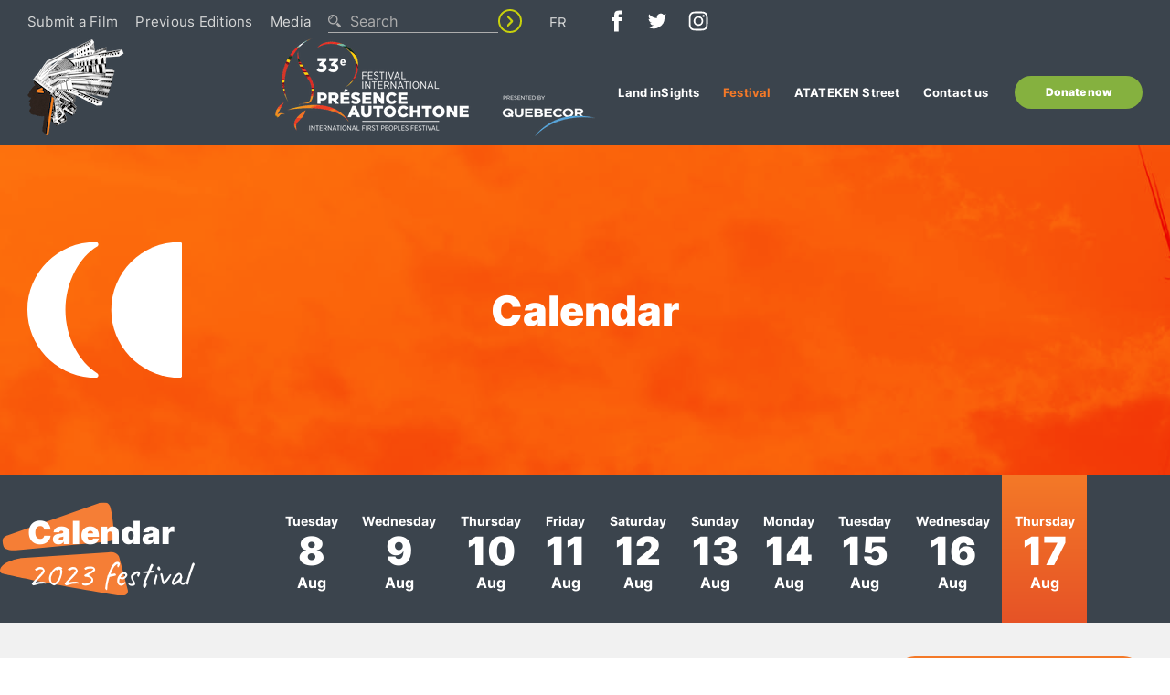

--- FILE ---
content_type: text/css
request_url: https://presenceautochtone.ca/archives/2023/wp-content/themes/Presence/css/uikit.min.css?ver=1692369461
body_size: 44342
content:
/*! UIkit 3.7.2 | https://www.getuikit.com | (c) 2014 - 2023 YOOtheme | MIT License */@font-face{font-family:Caveat;font-style:normal;font-weight:400;font-display:swap;src:url(https://fonts.gstatic.com/s/caveat/v17/WnznHAc5bAfYB2QRah7pcpNvOx-pjfJ9SII.ttf) format('truetype')}@font-face{font-family:Caveat;font-style:normal;font-weight:600;font-display:swap;src:url(https://fonts.gstatic.com/s/caveat/v17/WnznHAc5bAfYB2QRah7pcpNvOx-pjSx6SII.ttf) format('truetype')}@font-face{font-family:Caveat;font-style:normal;font-weight:700;font-display:swap;src:url(https://fonts.gstatic.com/s/caveat/v17/WnznHAc5bAfYB2QRah7pcpNvOx-pjRV6SII.ttf) format('truetype')}@font-face{font-family:Inter;font-style:normal;font-weight:400;font-display:swap;src:url(https://fonts.gstatic.com/s/inter/v12/UcCO3FwrK3iLTeHuS_fvQtMwCp50KnMw2boKoduKmMEVuLyfMZg.ttf) format('truetype')}@font-face{font-family:Inter;font-style:normal;font-weight:500;font-display:swap;src:url(https://fonts.gstatic.com/s/inter/v12/UcCO3FwrK3iLTeHuS_fvQtMwCp50KnMw2boKoduKmMEVuI6fMZg.ttf) format('truetype')}@font-face{font-family:Inter;font-style:normal;font-weight:700;font-display:swap;src:url(https://fonts.gstatic.com/s/inter/v12/UcCO3FwrK3iLTeHuS_fvQtMwCp50KnMw2boKoduKmMEVuFuYMZg.ttf) format('truetype')}@font-face{font-family:Inter;font-style:normal;font-weight:800;font-display:swap;src:url(https://fonts.gstatic.com/s/inter/v12/UcCO3FwrK3iLTeHuS_fvQtMwCp50KnMw2boKoduKmMEVuDyYMZg.ttf) format('truetype')}@font-face{font-family:Inter;font-style:normal;font-weight:900;font-display:swap;src:url(https://fonts.gstatic.com/s/inter/v12/UcCO3FwrK3iLTeHuS_fvQtMwCp50KnMw2boKoduKmMEVuBWYMZg.ttf) format('truetype')}html{font-family:Inter,sans-serif;font-size:16px;font-weight:400;line-height:1.5;-webkit-text-size-adjust:100%;background:#fff;color:#3b444d}body{margin:0}.uk-link,a{color:#0d9b9b;text-decoration:none;cursor:pointer}.uk-link-toggle:hover .uk-link,.uk-link:hover,a:hover{color:#3b444d;text-decoration:underline}abbr[title]{text-decoration:underline dotted;-webkit-text-decoration-style:dotted}b,strong{font-weight:bolder}:not(pre)>code,:not(pre)>kbd,:not(pre)>samp{font-family:Consolas,monaco,monospace;font-size:.9375rem;color:#3b444d;white-space:nowrap}em{color:#f60}ins{background:#ffd;color:#3b444d;text-decoration:none}mark{background:#ffd;color:#3b444d}q{font-style:italic}small{font-size:80%}sub,sup{font-size:75%;line-height:0;position:relative;vertical-align:baseline}sup{top:-.5em}sub{bottom:-.25em}audio,canvas,iframe,img,svg,video{vertical-align:middle}canvas,img,svg,video{max-width:100%;height:auto;box-sizing:border-box}img:not([src]){visibility:hidden;min-width:1px}iframe{border:0}address,dl,fieldset,figure,ol,p,pre,ul{margin:0 0 30px 0}*+address,*+dl,*+fieldset,*+figure,*+ol,*+p,*+pre,*+ul{margin-top:30px}.uk-h1,.uk-h2,.uk-h3,.uk-h4,.uk-h5,.uk-h6,.uk-heading-2xlarge,.uk-heading-large,.uk-heading-medium,.uk-heading-small,.uk-heading-xlarge,h1,h2,h3,h4,h5,h6{margin:0 0 30px 0;font-family:Inter,sans-serif;font-weight:900;color:#3b444d;text-transform:none}*+.uk-h1,*+.uk-h2,*+.uk-h3,*+.uk-h4,*+.uk-h5,*+.uk-h6,*+.uk-heading-2xlarge,*+.uk-heading-large,*+.uk-heading-medium,*+.uk-heading-small,*+.uk-heading-xlarge,*+h1,*+h2,*+h3,*+h4,*+h5,*+h6{margin-top:40px}.uk-h1,h1{font-size:2.8125rem;line-height:1.0666;color:#fff}.uk-h2,h2{font-size:2.1875rem;line-height:1.371428}.uk-h3,h3{font-size:1.5525rem;line-height:1.833333}.uk-h4,h4{font-size:1.25rem;line-height:1.4}.uk-h5,h5{font-size:16px;line-height:1.4}.uk-h6,h6{font-size:.9375rem;line-height:1.4}@media (min-width:960px){.uk-h1,h1{font-size:2.8125rem}.uk-h2,h2{font-size:2.1875rem}}ol,ul{padding-left:30px}ol>li>ol,ol>li>ul,ul>li>ol,ul>li>ul{margin:0}dt{font-weight:700}dd{margin-left:0}.uk-hr,hr{overflow:visible;text-align:inherit;margin:0 0 30px 0;border:0;border-top:1px solid #e5e5e5}*+.uk-hr,*+hr{margin-top:30px}address{font-style:normal}blockquote{margin:0 0 30px 0;font-size:1.25rem;line-height:1.5;font-style:italic}*+blockquote{margin-top:30px}blockquote p:last-of-type{margin-bottom:0}blockquote footer{margin-top:10px;font-size:.9375rem;line-height:1.5}pre{font:0.9375rem/1.5 Consolas,monaco,monospace;color:#3b444d;-moz-tab-size:4;tab-size:4;overflow:auto}pre code{font-family:Consolas,monaco,monospace}:focus{outline:0}:focus-visible{outline:2px dotted #70c3c3}::selection{background:#39f;color:#fff;text-shadow:none}details,main{display:block}summary{display:list-item}template{display:none}:root{--uk-breakpoint-s:640px;--uk-breakpoint-m:960px;--uk-breakpoint-l:1200px;--uk-breakpoint-xl:1600px}.uk-link-muted a,.uk-link-toggle .uk-link-muted,a.uk-link-muted{color:#f47928;text-decoration:underline;font-weight:700;font-size:1.125rem}.uk-link-muted a:hover,.uk-link-toggle:hover .uk-link-muted,a.uk-link-muted:hover{color:#3b444d}.uk-link-text a,.uk-link-toggle .uk-link-text,a.uk-link-text{color:inherit}.uk-link-text a:hover,.uk-link-toggle:hover .uk-link-text,a.uk-link-text:hover{color:#d6d7d7}.uk-link-heading a,.uk-link-toggle .uk-link-heading,a.uk-link-heading{color:inherit}.uk-link-heading a:hover,.uk-link-toggle:hover .uk-link-heading,a.uk-link-heading:hover{color:#0d9b9b;text-decoration:none}.uk-link-reset a,a.uk-link-reset{color:inherit!important;text-decoration:none!important}.uk-link-toggle{color:inherit!important;text-decoration:none!important}.uk-heading-small{font-size:2.6rem;line-height:1.2}.uk-heading-medium{font-size:2.8875rem;line-height:1.1}.uk-heading-large{font-size:3.4rem;line-height:1.1}.uk-heading-xlarge{font-size:4rem;line-height:1}.uk-heading-2xlarge{font-size:6rem;line-height:1}@media (min-width:960px){.uk-heading-small{font-size:3.25rem}.uk-heading-medium{font-size:3.5rem}.uk-heading-large{font-size:4rem}.uk-heading-xlarge{font-size:6rem}.uk-heading-2xlarge{font-size:8rem}}@media (min-width:1200px){.uk-heading-medium{font-size:4rem}.uk-heading-large{font-size:6rem}.uk-heading-xlarge{font-size:8rem}.uk-heading-2xlarge{font-size:11rem}}.uk-heading-divider{padding-bottom:calc(5px + .1em);border-bottom:calc(.2px + .05em) solid #e5e5e5}.uk-heading-bullet{position:relative}.uk-heading-bullet::before{content:"";display:inline-block;position:relative;top:calc(-.1 * 1em);vertical-align:middle;height:calc(4px + .7em);margin-right:calc(5px + .2em);border-left:calc(5px + .1em) solid #e5e5e5}.uk-heading-line{overflow:hidden}.uk-heading-line>*{display:inline-block;position:relative}.uk-heading-line>::after,.uk-heading-line>::before{content:"";position:absolute;top:calc(50% - ((.2px + .05em)/ 2));width:2000px;border-bottom:calc(.2px + .05em) solid #e5e5e5}.uk-heading-line>::before{right:100%;margin-right:calc(5px + .3em)}.uk-heading-line>::after{left:100%;margin-left:calc(5px + .3em)}[class*=uk-divider]{border:none;margin-bottom:30px}*+[class*=uk-divider]{margin-top:30px}.uk-divider-icon{position:relative;height:20px;background-image:url("data:image/svg+xml;charset=UTF-8,%3Csvg%20width%3D%2220%22%20height%3D%2220%22%20viewBox%3D%220%200%2020%2020%22%20xmlns%3D%22http%3A%2F%2Fwww.w3.org%2F2000%2Fsvg%22%3E%0A%20%20%20%20%3Ccircle%20fill%3D%22none%22%20stroke%3D%22%23e5e5e5%22%20stroke-width%3D%222%22%20cx%3D%2210%22%20cy%3D%2210%22%20r%3D%227%22%20%2F%3E%0A%3C%2Fsvg%3E%0A");background-repeat:no-repeat;background-position:50% 50%}.uk-divider-icon::after,.uk-divider-icon::before{content:"";position:absolute;top:50%;max-width:calc(50% - (50px / 2));border-bottom:1px solid #e5e5e5}.uk-divider-icon::before{right:calc(50% + (50px / 2));width:100%}.uk-divider-icon::after{left:calc(50% + (50px / 2));width:100%}.uk-divider-small{line-height:0}.uk-divider-small::after{content:"";display:inline-block;width:100px;max-width:100%;border-top:1px solid #e5e5e5;vertical-align:top}.uk-divider-vertical{width:max-content;height:100px;margin-left:auto;margin-right:auto;border-left:1px solid #e5e5e5}.uk-list{padding:0;list-style:none}.uk-list>*>:last-child{margin-bottom:0}.uk-list>*>ul,.uk-list>:nth-child(n+2){margin-top:10px}.uk-list-circle>*,.uk-list-decimal>*,.uk-list-disc>*,.uk-list-hyphen>*,.uk-list-square>*{padding-left:30px}.uk-list-decimal{counter-reset:decimal}.uk-list-decimal>*{counter-increment:decimal}.uk-list-circle>::before,.uk-list-decimal>::before,.uk-list-disc>::before,.uk-list-hyphen>::before,.uk-list-square>::before{content:"";position:relative;left:-30px;width:30px;height:1.5em;margin-bottom:-1.5em;display:list-item;list-style-position:inside;text-align:right}.uk-list-disc>::before{list-style-type:disc}.uk-list-circle>::before{list-style-type:circle}.uk-list-square>::before{list-style-type:square}.uk-list-decimal>::before{content:counter(decimal,decimal) '\200A.\00A0'}.uk-list-hyphen>::before{content:'–\00A0\00A0'}.uk-list-muted>::before{color:#d6d7d7!important}.uk-list-emphasis>::before{color:#70c3c3!important}.uk-list-primary>::before{color:#85b13f!important}.uk-list-secondary>::before{color:#f47928!important}.uk-list-bullet>*{padding-left:30px}.uk-list-bullet>::before{content:"";display:list-item;position:relative;left:-30px;width:30px;height:1.5em;margin-bottom:-1.5em;background-image:url("data:image/svg+xml;charset=UTF-8,%3Csvg%20width%3D%226%22%20height%3D%226%22%20viewBox%3D%220%200%206%206%22%20xmlns%3D%22http%3A%2F%2Fwww.w3.org%2F2000%2Fsvg%22%3E%0A%20%20%20%20%3Ccircle%20fill%3D%22%233b444d%22%20cx%3D%223%22%20cy%3D%223%22%20r%3D%223%22%20%2F%3E%0A%3C%2Fsvg%3E");background-repeat:no-repeat;background-position:50% 50%}.uk-list-divider>:nth-child(n+2){margin-top:10px;padding-top:10px;border-top:1px solid #e5e5e5}.uk-list-striped>*{padding:10px 10px}.uk-list-striped>:nth-of-type(odd){border-top:1px solid #e5e5e5;border-bottom:1px solid #e5e5e5}.uk-list-striped>:nth-of-type(odd){background:#3b444d}.uk-list-striped>:nth-child(n+2){margin-top:0}.uk-list-large>*>ul,.uk-list-large>:nth-child(n+2){margin-top:30px}.uk-list-collapse>*>ul,.uk-list-collapse>:nth-child(n+2){margin-top:0}.uk-list-large.uk-list-divider>:nth-child(n+2){margin-top:30px;padding-top:30px}.uk-list-collapse.uk-list-divider>:nth-child(n+2){margin-top:0;padding-top:0}.uk-list-large.uk-list-striped>*{padding:30px 10px}.uk-list-collapse.uk-list-striped>*{padding-top:0;padding-bottom:0}.uk-list-collapse.uk-list-striped>:nth-child(n+2),.uk-list-large.uk-list-striped>:nth-child(n+2){margin-top:0}.uk-description-list>dt{color:#70c3c3;font-size:.9375rem;font-weight:400;text-transform:uppercase}.uk-description-list>dt:nth-child(n+2){margin-top:30px}.uk-description-list-divider>dt:nth-child(n+2){margin-top:30px;padding-top:30px;border-top:1px solid #e5e5e5}.uk-table{border-collapse:collapse;border-spacing:0;width:100%;margin-bottom:30px}*+.uk-table{margin-top:30px}.uk-table th{padding:16px 12px;text-align:left;vertical-align:bottom;font-size:.9375rem;font-weight:400;color:#d6d7d7;text-transform:uppercase}.uk-table td{padding:16px 12px;vertical-align:top}.uk-table td>:last-child{margin-bottom:0}.uk-table tfoot{font-size:.9375rem}.uk-table caption{font-size:.9375rem;text-align:left;color:#d6d7d7}.uk-table-middle,.uk-table-middle td{vertical-align:middle!important}.uk-table-divider>:first-child>tr:not(:first-child),.uk-table-divider>:not(:first-child)>tr,.uk-table-divider>tr:not(:first-child){border-top:1px solid #e5e5e5}.uk-table-striped tbody tr:nth-of-type(odd),.uk-table-striped>tr:nth-of-type(odd){background:#3b444d;border-top:1px solid #e5e5e5;border-bottom:1px solid #e5e5e5}.uk-table-hover tbody tr:hover,.uk-table-hover>tr:hover{background:#ffd}.uk-table tbody tr.uk-active,.uk-table>tr.uk-active{background:#ffd}.uk-table-small td,.uk-table-small th{padding:10px 12px}.uk-table-large td,.uk-table-large th{padding:22px 12px}.uk-table-justify td:first-child,.uk-table-justify th:first-child{padding-left:0}.uk-table-justify td:last-child,.uk-table-justify th:last-child{padding-right:0}.uk-table-shrink{width:1px}.uk-table-expand{min-width:150px}.uk-table-link{padding:0!important}.uk-table-link>a{display:block;padding:16px 12px}.uk-table-small .uk-table-link>a{padding:10px 12px}@media (max-width:959px){.uk-table-responsive,.uk-table-responsive tbody,.uk-table-responsive td,.uk-table-responsive th,.uk-table-responsive tr{display:block}.uk-table-responsive thead{display:none}.uk-table-responsive td,.uk-table-responsive th{width:auto!important;max-width:none!important;min-width:0!important;overflow:visible!important;white-space:normal!important}.uk-table-responsive .uk-table-link:not(:first-child)>a,.uk-table-responsive td:not(:first-child):not(.uk-table-link),.uk-table-responsive th:not(:first-child):not(.uk-table-link){padding-top:5px!important}.uk-table-responsive .uk-table-link:not(:last-child)>a,.uk-table-responsive td:not(:last-child):not(.uk-table-link),.uk-table-responsive th:not(:last-child):not(.uk-table-link){padding-bottom:5px!important}.uk-table-justify.uk-table-responsive td,.uk-table-justify.uk-table-responsive th{padding-left:0;padding-right:0}}.uk-table tbody tr{transition:background-color .1s linear}.uk-table-striped tbody tr:nth-of-type(even):last-child,.uk-table-striped>tr:nth-of-type(even):last-child{border-bottom:1px solid #e5e5e5}.uk-icon{margin:0;border:none;border-radius:0;overflow:visible;font:inherit;color:inherit;text-transform:none;padding:0;background-color:transparent;display:inline-block;fill:currentcolor;line-height:0}button.uk-icon:not(:disabled){cursor:pointer}.uk-icon::-moz-focus-inner{border:0;padding:0}.uk-icon:not(.uk-preserve) [fill*='#']:not(.uk-preserve){fill:currentcolor}.uk-icon:not(.uk-preserve) [stroke*='#']:not(.uk-preserve){stroke:currentcolor}.uk-icon>*{transform:translate(0,0)}.uk-icon-image{width:20px;height:20px;background-position:50% 50%;background-repeat:no-repeat;background-size:contain;vertical-align:middle;object-fit:scale-down;max-width:none}.uk-icon-link{color:#d6d7d7;text-decoration:none!important}.uk-icon-link:hover{color:#3b444d}.uk-active>.uk-icon-link,.uk-icon-link:active{color:#30373f}.uk-icon-button{box-sizing:border-box;width:36px;height:36px;border-radius:500px;background:#3b444d;color:#d6d7d7;vertical-align:middle;display:inline-flex;justify-content:center;align-items:center;transition:.1s ease-in-out;transition-property:color,background-color}.uk-icon-button:hover{background-color:#30373f;color:#3b444d}.uk-active>.uk-icon-button,.uk-icon-button:active{background-color:#252a30;color:#3b444d}.uk-range{-webkit-appearance:none;box-sizing:border-box;margin:0;vertical-align:middle;max-width:100%;width:100%;background:0 0}.uk-range:focus{outline:0}.uk-range::-moz-focus-outer{border:none}.uk-range:not(:disabled)::-webkit-slider-thumb{cursor:pointer}.uk-range:not(:disabled)::-moz-range-thumb{cursor:pointer}.uk-range::-webkit-slider-runnable-track{height:3px;background:#30373f;border-radius:500px}.uk-range:active::-webkit-slider-runnable-track,.uk-range:focus::-webkit-slider-runnable-track{background:#252b30}.uk-range::-moz-range-track{height:3px;background:#30373f;border-radius:500px}.uk-range:focus::-moz-range-track{background:#252b30}.uk-range::-webkit-slider-thumb{-webkit-appearance:none;margin-top:-7px;height:15px;width:15px;border-radius:500px;background:#fff;border:1px solid #ccc}.uk-range::-moz-range-thumb{border:none;height:15px;width:15px;margin-top:-7px;border-radius:500px;background:#fff;border:1px solid #ccc}.uk-checkbox,.uk-input,.uk-radio,.uk-select,.uk-textarea,.wpcf7-radio .wpcf7-list-item>label>input,input[type=checkbox]{box-sizing:border-box;margin:0;border-radius:0;font:inherit}.uk-input{overflow:visible}.uk-select{text-transform:none}.uk-select optgroup{font:inherit;font-weight:700}.uk-textarea{overflow:auto}.uk-input[type=search]::-webkit-search-cancel-button,.uk-input[type=search]::-webkit-search-decoration{-webkit-appearance:none}.uk-input[type=number]::-webkit-inner-spin-button,.uk-input[type=number]::-webkit-outer-spin-button{height:auto}.uk-input::-moz-placeholder,.uk-textarea::-moz-placeholder{opacity:1}.uk-checkbox:not(:disabled),.uk-radio:not(:disabled),.wpcf7-radio .wpcf7-list-item>label>input:not(:disabled),input[type=checkbox]:not(:disabled){cursor:pointer}.uk-fieldset{border:none;margin:0;padding:0}.uk-input,.uk-textarea{-webkit-appearance:none}.uk-input,.uk-select,.uk-textarea{max-width:100%;width:100%;border:0 none;padding:0 18px;background:#fff;color:#3b444d;border:1px solid #fff;border-radius:19px;transition:.2s ease-in-out;transition-property:color,background-color,border}.uk-input,.uk-select:not([multiple]):not([size]){height:40px;vertical-align:middle;display:inline-block}.uk-input:not(input),.uk-select:not(select){line-height:38px}.uk-select[multiple],.uk-select[size],.uk-textarea{padding-top:11px;padding-bottom:11px;vertical-align:top}.uk-select[multiple],.uk-select[size]{resize:vertical}.uk-input:focus,.uk-select:focus,.uk-textarea:focus{outline:0;background-color:#fff;color:#3b444d;border-color:#0d9b9b}.uk-input:disabled,.uk-select:disabled,.uk-textarea:disabled{background-color:#3b444d;color:#d6d7d7;border-color:#e5e5e5}.uk-input::placeholder{color:#707171}.uk-textarea::placeholder{color:#707171}.uk-form-small{font-size:.9375rem}.uk-form-small:not(textarea):not([multiple]):not([size]){height:30px;padding-left:8px;padding-right:8px}[multiple].uk-form-small,[size].uk-form-small,textarea.uk-form-small{padding:5px 8px}.uk-form-small:not(select):not(input):not(textarea){line-height:28px}.uk-form-large{font-size:1.25rem}.uk-form-large:not(textarea):not([multiple]):not([size]){height:55px;padding-left:12px;padding-right:12px}[multiple].uk-form-large,[size].uk-form-large,textarea.uk-form-large{padding:7px 12px}.uk-form-large:not(select):not(input):not(textarea){line-height:53px}.uk-form-danger,.uk-form-danger:focus{color:#f8e111;border-color:#f8e111}.uk-form-success,.uk-form-success:focus{color:#0fa03b;border-color:#0fa03b}.uk-form-blank{background:0 0;border-color:transparent}.uk-form-blank:focus{border-color:#e5e5e5;border-style:solid}input.uk-form-width-xsmall{width:50px}select.uk-form-width-xsmall{width:75px}.uk-form-width-small{width:130px}.uk-form-width-medium{width:200px}.uk-form-width-large{width:500px}.uk-select:not([multiple]):not([size]){-webkit-appearance:none;-moz-appearance:none;padding-right:20px;background-image:url("data:image/svg+xml;charset=UTF-8,%3Csvg%20width%3D%2224%22%20height%3D%2216%22%20viewBox%3D%220%200%2024%2016%22%20xmlns%3D%22http%3A%2F%2Fwww.w3.org%2F2000%2Fsvg%22%3E%0A%20%20%20%20%3Cpolygon%20fill%3D%22%233b444d%22%20points%3D%2212%201%209%206%2015%206%22%20%2F%3E%0A%20%20%20%20%3Cpolygon%20fill%3D%22%233b444d%22%20points%3D%2212%2013%209%208%2015%208%22%20%2F%3E%0A%3C%2Fsvg%3E%0A");background-repeat:no-repeat;background-position:100% 50%}.uk-select:not([multiple]):not([size]) option{color:#3b444d}.uk-select:not([multiple]):not([size]):disabled{background-image:url("data:image/svg+xml;charset=UTF-8,%3Csvg%20width%3D%2224%22%20height%3D%2216%22%20viewBox%3D%220%200%2024%2016%22%20xmlns%3D%22http%3A%2F%2Fwww.w3.org%2F2000%2Fsvg%22%3E%0A%20%20%20%20%3Cpolygon%20fill%3D%22%23d6d7d7%22%20points%3D%2212%201%209%206%2015%206%22%20%2F%3E%0A%20%20%20%20%3Cpolygon%20fill%3D%22%23d6d7d7%22%20points%3D%2212%2013%209%208%2015%208%22%20%2F%3E%0A%3C%2Fsvg%3E%0A")}.uk-input[list]{padding-right:20px;background-repeat:no-repeat;background-position:100% 50%}.uk-input[list]:focus,.uk-input[list]:hover{background-image:url("data:image/svg+xml;charset=UTF-8,%3Csvg%20width%3D%2224%22%20height%3D%2216%22%20viewBox%3D%220%200%2024%2016%22%20xmlns%3D%22http%3A%2F%2Fwww.w3.org%2F2000%2Fsvg%22%3E%0A%20%20%20%20%3Cpolygon%20fill%3D%22%233b444d%22%20points%3D%2212%2012%208%206%2016%206%22%20%2F%3E%0A%3C%2Fsvg%3E%0A")}.uk-input[list]::-webkit-calendar-picker-indicator{display:none!important}.uk-checkbox,.uk-radio,.wpcf7-radio .wpcf7-list-item>label>input,input[type=checkbox]{display:inline-block;height:20px;width:20px;overflow:hidden;margin-top:-4px;vertical-align:middle;-webkit-appearance:none;-moz-appearance:none;background-color:transparent;background-repeat:no-repeat;background-position:50% 50%;border:1px solid #ccc;transition:.2s ease-in-out;transition-property:background-color,border}.uk-form .uk-radio,.uk-form .wpcf7-radio .wpcf7-list-item>label>input{border-radius:50%;background-size:20px;background-position:-5.5px -6px}.uk-checkbox:focus,.uk-radio:focus,.wpcf7-radio .wpcf7-list-item>label>input:focus,input[type=checkbox]:focus{background-color:rgba(0,0,0,0);outline:0;border-color:#0d9b9b}.uk-checkbox:checked,.uk-checkbox:indeterminate,.uk-radio:checked,.wpcf7-radio .wpcf7-list-item>label>input:checked,input[type=checkbox]:checked,input[type=checkbox]:indeterminate{background-color:#85b13f;border-color:transparent}.uk-checkbox:checked:focus,.uk-checkbox:indeterminate:focus,.uk-radio:checked:focus,.wpcf7-radio .wpcf7-list-item>label>input:checked:focus{background-color:#698b32}.uk-radio:checked,.wpcf7-radio .wpcf7-list-item>label>input:checked{background-image:url("data:image/svg+xml;charset=UTF-8,%3Csvg%20width%3D%2216%22%20height%3D%2216%22%20viewBox%3D%220%200%2016%2016%22%20xmlns%3D%22http%3A%2F%2Fwww.w3.org%2F2000%2Fsvg%22%3E%0A%20%20%20%20%3Ccircle%20fill%3D%22%23fff%22%20cx%3D%2212%22%20cy%3D%2212%22%20r%3D%224%22%20%2F%3E%0A%3C%2Fsvg%3E")}.uk-checkbox:checked,input[type=checkbox]:checked{background-image:url("data:image/svg+xml;charset=UTF-8,%3Csvg%20width%3D%2214%22%20height%3D%2211%22%20viewBox%3D%220%200%2014%2011%22%20xmlns%3D%22http%3A%2F%2Fwww.w3.org%2F2000%2Fsvg%22%3E%0A%20%20%20%20%3Cpolygon%20fill%3D%22%23fff%22%20points%3D%2212%201%205%207.5%202%205%201%205.5%205%2010%2013%201.5%22%20%2F%3E%0A%3C%2Fsvg%3E%0A")}.uk-checkbox:indeterminate,input[type=checkbox]:indeterminate{background-image:url("data:image/svg+xml;charset=UTF-8,%3Csvg%20width%3D%2216%22%20height%3D%2216%22%20viewBox%3D%220%200%2016%2016%22%20xmlns%3D%22http%3A%2F%2Fwww.w3.org%2F2000%2Fsvg%22%3E%0A%20%20%20%20%3Crect%20fill%3D%22%23fff%22%20x%3D%223%22%20y%3D%228%22%20width%3D%2210%22%20height%3D%221%22%20%2F%3E%0A%3C%2Fsvg%3E")}.uk-checkbox:disabled,.uk-radio:disabled,.wpcf7-radio .wpcf7-list-item>label>input:disabled{background-color:#3b444d;border-color:#e5e5e5}.uk-radio:disabled:checked,.wpcf7-radio .wpcf7-list-item>label>input:disabled:checked{background-image:url("data:image/svg+xml;charset=UTF-8,%3Csvg%20width%3D%2216%22%20height%3D%2216%22%20viewBox%3D%220%200%2016%2016%22%20xmlns%3D%22http%3A%2F%2Fwww.w3.org%2F2000%2Fsvg%22%3E%0A%20%20%20%20%3Ccircle%20fill%3D%22%23d6d7d7%22%20cx%3D%2212%22%20cy%3D%2212%22%20r%3D%224%22%20%2F%3E%0A%3C%2Fsvg%3E")}.uk-checkbox:disabled:checked,input[type=checkbox]:disabled:checked{background-image:url("data:image/svg+xml;charset=UTF-8,%3Csvg%20width%3D%2214%22%20height%3D%2211%22%20viewBox%3D%220%200%2014%2011%22%20xmlns%3D%22http%3A%2F%2Fwww.w3.org%2F2000%2Fsvg%22%3E%0A%20%20%20%20%3Cpolygon%20fill%3D%22%23d6d7d7%22%20points%3D%2212%201%205%207.5%202%205%201%205.5%205%2010%2013%201.5%22%20%2F%3E%0A%3C%2Fsvg%3E%0A")}.uk-checkbox:disabled:indeterminate,input[type=checkbox]:disabled:indeterminate{background-image:url("data:image/svg+xml;charset=UTF-8,%3Csvg%20width%3D%2216%22%20height%3D%2216%22%20viewBox%3D%220%200%2016%2016%22%20xmlns%3D%22http%3A%2F%2Fwww.w3.org%2F2000%2Fsvg%22%3E%0A%20%20%20%20%3Crect%20fill%3D%22%23d6d7d7%22%20x%3D%223%22%20y%3D%228%22%20width%3D%2210%22%20height%3D%221%22%20%2F%3E%0A%3C%2Fsvg%3E")}input[type=checkbox]{margin-right:12px}.uk-legend{width:100%;color:inherit;padding:0;font-size:1.5525rem;line-height:1.4}.uk-form-custom{display:inline-block;position:relative;max-width:100%;vertical-align:middle}.uk-form-custom input[type=file],.uk-form-custom select{position:absolute;top:0;z-index:1;width:100%;height:100%;left:0;-webkit-appearance:none;opacity:0;cursor:pointer}.uk-form-custom input[type=file]{font-size:500px;overflow:hidden}.uk-form-label{color:#3b444d;font-size:1.25rem}.uk-form-label:first-child{font-weight:700}.uk-form-label span{color:#f47928}.uk-form-label>:last-child{margin-top:4px}.uk-form-label>:last-child.uk-textarea{margin-top:20px}.uk-form-stacked .uk-form-label{display:block;margin-bottom:5px}@media (max-width:959px){.uk-form-horizontal .uk-form-label{display:block;margin-bottom:5px}}@media (min-width:960px){.uk-form-horizontal .uk-form-label{width:200px;margin-top:7px;float:left}.uk-form-horizontal .uk-form-controls{margin-left:215px}.uk-form-horizontal .uk-form-controls-text{padding-top:7px}}.uk-form-icon{position:absolute;top:0;bottom:0;left:0;width:40px;display:inline-flex;justify-content:center;align-items:center;color:#d6d7d7}.uk-form-icon:hover{color:#3b444d}.uk-form-icon:not(a):not(button):not(input){pointer-events:none}.uk-form-icon:not(.uk-form-icon-flip)~.uk-input{padding-left:40px!important}.uk-form-icon-flip{right:0;left:auto}.uk-form-icon-flip~.uk-input{padding-right:40px!important}.uk-button{margin:0;border:none;overflow:visible;font:inherit;color:inherit;-webkit-appearance:none;border-radius:0;display:inline-block;box-sizing:border-box;padding:12px 16px;vertical-align:middle;font-size:1.125rem;line-height:1;text-align:center;text-decoration:none;font-weight:900;border-radius:22px;min-width:270px;text-transform:none;transition:.1s ease-in-out;transition-property:color,background-color,border-color}.uk-button:not(:disabled){cursor:pointer}.uk-button::-moz-focus-inner{border:0;padding:0}.uk-button:hover{text-decoration:none}.uk-button-default{background-color:#fff;color:#00898b}.uk-button-default:hover{background-color:#3b444d;color:#70c3c3}.uk-button-default.uk-active,.uk-button-default:active{background-color:#3b444d;color:#70c3c3}.uk-button-primary{background-color:#0d9b9b;color:#fff}.uk-button-primary:hover{background-color:#3b444d;color:#70c3c3}.uk-button-primary.uk-active,.uk-button-primary:active{background-color:#3b444d;color:#70c3c3}.uk-button-secondary{background-color:#f47928;color:#fff}.uk-button-secondary:hover{background-color:#3b444d;color:#f47928}.uk-button-secondary.uk-active,.uk-button-secondary:active{background-color:#3b444d;color:#f47928}.uk-button-green{background-color:#85b13f;color:#fff;padding-left:50px;padding-right:50px;min-width:inherit}.uk-button-green:hover{background-color:#bfd236;color:#3b444d}.uk-button-green.uk-active,.uk-button-green:active{background-color:#bfd236;color:#3b444d}.uk-button-gray{background-color:#adadad;color:#fff;padding-left:24px;padding-right:24px;min-width:inherit!important;font-weight:600}.uk-button-danger{background-color:#f8e111;color:#fff}.uk-button-danger:hover{background-color:#e9d207;color:#fff}.uk-button-danger.uk-active,.uk-button-danger:active{background-color:#d0bc06;color:#fff}.uk-button-danger:disabled,.uk-button-default:disabled,.uk-button-primary:disabled,.uk-button-secondary:disabled{background-color:transparent;color:#d6d7d7}.uk-button-small{padding:0 9px;line-height:28px;font-size:.9375rem}.uk-button-large{padding:0 30px;line-height:53px;font-size:.9375rem}.uk-button-text{padding:0;line-height:1.5;background:0 0;color:#70c3c3;position:relative}.uk-button-text::before{content:"";position:absolute;bottom:0;left:0;right:100%;border-bottom:1px solid #70c3c3;transition:right .3s ease-out}.uk-button-text:hover{color:#70c3c3}.uk-button-text:hover::before{right:0}.uk-button-text:disabled{color:#d6d7d7}.uk-button-text:disabled::before{display:none}.uk-button-link{padding:0;line-height:1.5;background:0 0;color:#70c3c3}.uk-button-link:hover{color:#d6d7d7;text-decoration:none}.uk-button-link:disabled{color:#d6d7d7;text-decoration:none}.uk-button-group{display:inline-flex;vertical-align:middle;position:relative}.uk-button-group>.uk-button:nth-child(n+2),.uk-button-group>div:nth-child(n+2) .uk-button{margin-left:-1px}.uk-button-group .uk-button.uk-active,.uk-button-group .uk-button:active,.uk-button-group .uk-button:hover{position:relative;z-index:1}.uk-progress{vertical-align:baseline;display:block;width:100%;border:0;background-color:#3b444d;margin-bottom:30px;height:15px;border-radius:500px;overflow:hidden}*+.uk-progress{margin-top:30px}.uk-progress::-webkit-progress-bar{background-color:transparent}.uk-progress::-webkit-progress-value{background-color:#0d9b9b;transition:width .6s ease}.uk-progress::-moz-progress-bar{background-color:#0d9b9b;transition:width .6s ease}.uk-section{display:flow-root;box-sizing:border-box;padding-top:40px;padding-bottom:40px}@media (min-width:960px){.uk-section{padding-top:70px;padding-bottom:70px}}.uk-section>:last-child{margin-bottom:0}.uk-section-xsmall{padding-top:30px;padding-bottom:30px}.uk-section-small{padding-top:40px;padding-bottom:40px}.uk-section-large{padding-top:70px;padding-bottom:70px}@media (min-width:960px){.uk-section-large{padding-top:140px;padding-bottom:140px}}.uk-section-xlarge{padding-top:140px;padding-bottom:140px}@media (min-width:960px){.uk-section-xlarge{padding-top:210px;padding-bottom:210px}}.uk-section-default{background:#fff}.uk-section-muted{background:#3b444d}.uk-section-primary{background:#0d9b9b}.uk-section-secondary{background:#f47928}.uk-container{display:flow-root;box-sizing:content-box;max-width:1234px;margin-left:auto;margin-right:auto;padding-left:15px;padding-right:15px}@media (min-width:640px){.uk-container{padding-left:15px;padding-right:15px}}@media (min-width:960px){.uk-container{padding-left:30px;padding-right:30px}}.uk-container>:last-child{margin-bottom:0}.uk-container .uk-container{padding-left:0;padding-right:0}.uk-container-xsmall{max-width:750px}.uk-container-small{max-width:900px}.uk-container-large{max-width:1540px}.uk-container-xlarge{max-width:1600px}.uk-container-expand{max-width:none}.uk-container-expand-left{margin-left:0}.uk-container-expand-right{margin-right:0}@media (min-width:640px){.uk-container-expand-left.uk-container-xsmall,.uk-container-expand-right.uk-container-xsmall{max-width:calc(50% + (750px / 2) - 15px)}.uk-container-expand-left.uk-container-small,.uk-container-expand-right.uk-container-small{max-width:calc(50% + (900px / 2) - 15px)}}@media (min-width:960px){.uk-container-expand-left,.uk-container-expand-right{max-width:calc(50% + (1234px / 2) - 30px)}.uk-container-expand-left.uk-container-xsmall,.uk-container-expand-right.uk-container-xsmall{max-width:calc(50% + (750px / 2) - 30px)}.uk-container-expand-left.uk-container-small,.uk-container-expand-right.uk-container-small{max-width:calc(50% + (900px / 2) - 30px)}.uk-container-expand-left.uk-container-large,.uk-container-expand-right.uk-container-large{max-width:calc(50% + (1540px / 2) - 30px)}.uk-container-expand-left.uk-container-xlarge,.uk-container-expand-right.uk-container-xlarge{max-width:calc(50% + (1600px / 2) - 30px)}}.uk-container-item-padding-remove-left,.uk-container-item-padding-remove-right{width:calc(100% + 15px)}.uk-container-item-padding-remove-left{margin-left:-15px}.uk-container-item-padding-remove-right{margin-right:-15px}@media (min-width:640px){.uk-container-item-padding-remove-left,.uk-container-item-padding-remove-right{width:calc(100% + 15px)}.uk-container-item-padding-remove-left{margin-left:-15px}.uk-container-item-padding-remove-right{margin-right:-15px}}@media (min-width:960px){.uk-container-item-padding-remove-left,.uk-container-item-padding-remove-right{width:calc(100% + 30px)}.uk-container-item-padding-remove-left{margin-left:-30px}.uk-container-item-padding-remove-right{margin-right:-30px}}.uk-tile{display:flow-root;position:relative;box-sizing:border-box;padding-left:15px;padding-right:15px;padding-top:40px;padding-bottom:40px}@media (min-width:640px){.uk-tile{padding-left:30px;padding-right:30px}}@media (min-width:960px){.uk-tile{padding-left:30px;padding-right:30px;padding-top:70px;padding-bottom:70px}}.uk-tile>:last-child{margin-bottom:0}.uk-tile-xsmall{padding-top:30px;padding-bottom:30px}.uk-tile-small{padding-top:40px;padding-bottom:40px}.uk-tile-large{padding-top:70px;padding-bottom:70px}@media (min-width:960px){.uk-tile-large{padding-top:140px;padding-bottom:140px}}.uk-tile-xlarge{padding-top:140px;padding-bottom:140px}@media (min-width:960px){.uk-tile-xlarge{padding-top:210px;padding-bottom:210px}}.uk-tile-default{background-color:#fff}.uk-tile-muted{background-color:#3b444d}.uk-tile-primary{background-color:#0d9b9b}.uk-tile-secondary{background-color:#f47928}.uk-card{position:relative;box-sizing:border-box;transition:box-shadow .1s ease-in-out}.uk-card-body{display:flow-root;padding:30px 30px}.uk-card-header{display:flow-root;padding:15px 30px}.uk-card-footer{display:flow-root;padding:15px 30px}@media (min-width:1200px){.uk-card-body{padding:30px 30px}.uk-card-header{padding:15px 30px}.uk-card-footer{padding:15px 30px}}.uk-card-body>:last-child,.uk-card-footer>:last-child,.uk-card-header>:last-child{margin-bottom:0}.uk-card-title{font-size:1.5525rem;line-height:1.4}.uk-card-badge{position:absolute;top:15px;right:15px;z-index:1;height:22px;padding:0 10px;background:#0d9b9b;color:#fff;font-size:.9375rem;display:flex;justify-content:center;align-items:center;line-height:0;border-radius:2px;text-transform:uppercase}.uk-card-badge:first-child+*{margin-top:0}.uk-card-hover:not(.uk-card-default):not(.uk-card-primary):not(.uk-card-secondary):hover{background-color:#fff;box-shadow:0 14px 25px rgba(0,0,0,.16)}.uk-card-default{background-color:#fff;color:#3b444d;box-shadow:0 5px 15px rgba(0,0,0,.08)}.uk-card-default .uk-card-title{color:#70c3c3}.uk-card-default.uk-card-hover:hover{background-color:#fff;box-shadow:0 14px 25px rgba(0,0,0,.16)}.uk-card-default .uk-card-header{border-bottom:1px solid #e5e5e5}.uk-card-default .uk-card-footer{border-top:1px solid #e5e5e5}.uk-card-primary{background-color:#0d9b9b;color:#fff;box-shadow:0 5px 15px rgba(0,0,0,.08)}.uk-card-primary .uk-card-title{color:#fff}.uk-card-primary.uk-card-hover:hover{background-color:#0d9b9b;box-shadow:0 14px 25px rgba(0,0,0,.16)}.uk-card-secondary{background-color:#f47928;color:#fff;box-shadow:0 5px 15px rgba(0,0,0,.08)}.uk-card-secondary .uk-card-title{color:#fff}.uk-card-secondary.uk-card-hover:hover{background-color:#f47928;box-shadow:0 14px 25px rgba(0,0,0,.16)}.uk-card-small .uk-card-body,.uk-card-small.uk-card-body{padding:30px 30px}.uk-card-small .uk-card-header{padding:20px 30px}.uk-card-small .uk-card-footer{padding:20px 30px}@media (min-width:1200px){.uk-card-large .uk-card-body,.uk-card-large.uk-card-body{padding:70px 70px}.uk-card-large .uk-card-header{padding:35px 70px}.uk-card-large .uk-card-footer{padding:35px 70px}}.uk-card-body>.uk-nav-default{margin-left:-30px;margin-right:-30px}.uk-card-body>.uk-nav-default:only-child{margin-top:-15px;margin-bottom:-15px}.uk-card-body>.uk-nav-default .uk-nav-divider,.uk-card-body>.uk-nav-default .uk-nav-header,.uk-card-body>.uk-nav-default>li>a{padding-left:30px;padding-right:30px}.uk-card-body>.uk-nav-default .uk-nav-sub{padding-left:45px}@media (min-width:1200px){.uk-card-body>.uk-nav-default{margin-left:-30px;margin-right:-30px}.uk-card-body>.uk-nav-default:only-child{margin-top:-15px;margin-bottom:-15px}.uk-card-body>.uk-nav-default .uk-nav-divider,.uk-card-body>.uk-nav-default .uk-nav-header,.uk-card-body>.uk-nav-default>li>a{padding-left:30px;padding-right:30px}.uk-card-body>.uk-nav-default .uk-nav-sub{padding-left:45px}}.uk-card-small>.uk-nav-default{margin-left:-30px;margin-right:-30px}.uk-card-small>.uk-nav-default:only-child{margin-top:-15px;margin-bottom:-15px}.uk-card-small>.uk-nav-default .uk-nav-divider,.uk-card-small>.uk-nav-default .uk-nav-header,.uk-card-small>.uk-nav-default>li>a{padding-left:30px;padding-right:30px}.uk-card-small>.uk-nav-default .uk-nav-sub{padding-left:45px}@media (min-width:1200px){.uk-card-large>.uk-nav-default{margin:0}.uk-card-large>.uk-nav-default:only-child{margin:0}.uk-card-large>.uk-nav-default .uk-nav-divider,.uk-card-large>.uk-nav-default .uk-nav-header,.uk-card-large>.uk-nav-default>li>a{padding-left:0;padding-right:0}.uk-card-large>.uk-nav-default .uk-nav-sub{padding-left:15px}}.uk-close{color:#d6d7d7;transition:.1s ease-in-out;transition-property:color,opacity}.uk-close:hover{color:#3b444d}.uk-spinner>*{animation:uk-spinner-rotate 1.4s linear infinite}@keyframes uk-spinner-rotate{0%{transform:rotate(0)}100%{transform:rotate(270deg)}}.uk-spinner>*>*{stroke-dasharray:88px;stroke-dashoffset:0;transform-origin:center;animation:uk-spinner-dash 1.4s ease-in-out infinite;stroke-width:1;stroke-linecap:round}@keyframes uk-spinner-dash{0%{stroke-dashoffset:88px}50%{stroke-dashoffset:22px;transform:rotate(135deg)}100%{stroke-dashoffset:88px;transform:rotate(450deg)}}.uk-totop{padding:5px;color:#d6d7d7;transition:color .1s ease-in-out}.uk-totop:hover{color:#3b444d}.uk-totop:active{color:#70c3c3}.uk-marker{padding:5px;background:#f47928;color:#fff;border-radius:500px}.uk-marker:hover{color:#fff}.uk-alert{position:relative;margin-bottom:30px;padding:15px 29px 15px 15px;background:#3b444d;color:#3b444d}*+.uk-alert{margin-top:30px}.uk-alert>:last-child{margin-bottom:0}.uk-alert-close{position:absolute;top:20px;right:15px;color:inherit;opacity:.4}.uk-alert-close:first-child+*{margin-top:0}.uk-alert-close:hover{color:inherit;opacity:.8}.uk-alert-primary{background:#b6e1e1;color:#0d9b9b}.uk-alert-success{background:#caead4;color:#0fa03b}.uk-alert-warning{background:#eab9b9;color:#ba1414}.uk-alert-danger{background:#fef9d3;color:#f8e111}.uk-alert h1,.uk-alert h2,.uk-alert h3,.uk-alert h4,.uk-alert h5,.uk-alert h6{color:inherit}.uk-alert a:not([class]){color:inherit;text-decoration:underline}.uk-alert a:not([class]):hover{color:inherit;text-decoration:underline}.uk-placeholder{margin-bottom:30px;padding:30px 30px;background:0 0;border:1px dashed #e5e5e5}*+.uk-placeholder{margin-top:30px}.uk-placeholder>:last-child{margin-bottom:0}.uk-badge{box-sizing:border-box;min-width:18px;height:18px;padding:0 5px;border-radius:500px;vertical-align:middle;background:#0d9b9b;color:#fff!important;font-size:11px;display:inline-flex;justify-content:center;align-items:center;line-height:0}.uk-badge:hover{text-decoration:none}.uk-label{display:inline-block;padding:0 10px;background:#0d9b9b;line-height:1.5;font-size:.9375rem;color:#fff;vertical-align:middle;white-space:nowrap;border-radius:2px;text-transform:uppercase}.uk-label-success{background-color:#0fa03b;color:#fff}.uk-label-warning{background-color:#ba1414;color:#fff}.uk-label-danger{background-color:#f8e111;color:#fff}.uk-overlay{padding:30px 30px}.uk-overlay>:last-child{margin-bottom:0}.uk-overlay-default{background:rgba(255,255,255,.8)}.uk-overlay-primary{background:rgba(244,121,40,.8)}.uk-article{display:flow-root}.uk-article>:last-child{margin-bottom:0}.uk-article+.uk-article{margin-top:70px}.uk-article-title{font-size:2.390625rem;line-height:1.2}@media (min-width:960px){.uk-article-title{font-size:2.8125rem}}.uk-article-meta{font-size:.9375rem;line-height:1.4;color:#d6d7d7}.uk-article-meta a{color:#d6d7d7}.uk-article-meta a:hover{color:#3b444d;text-decoration:none}.uk-comment-body{display:flow-root;overflow-wrap:break-word;word-wrap:break-word}.uk-comment-header{display:flow-root;margin-bottom:30px}.uk-comment-body>:last-child,.uk-comment-header>:last-child{margin-bottom:0}.uk-comment-title{font-size:1.25rem;line-height:1.4}.uk-comment-meta{font-size:.9375rem;line-height:1.4;color:#d6d7d7}.uk-comment-list{padding:0;list-style:none}.uk-comment-list>:nth-child(n+2){margin-top:70px}.uk-comment-list .uk-comment~ul{margin:70px 0 0 0;padding-left:30px;list-style:none}@media (min-width:960px){.uk-comment-list .uk-comment~ul{padding-left:100px}}.uk-comment-list .uk-comment~ul>:nth-child(n+2){margin-top:70px}.uk-comment-primary{padding:30px;background-color:#3b444d}.uk-search{display:inline-block;max-width:100%;margin:0;position:relative}.uk-search svg{position:absolute;width:14px;left:0;top:50%;transform:translateY(-50%)}.uk-search-input::-webkit-search-cancel-button,.uk-search-input::-webkit-search-decoration{-webkit-appearance:none}.uk-search-input::-moz-placeholder{opacity:1}.uk-search-input{box-sizing:border-box;margin:0;border-radius:0;font:inherit;overflow:visible;-webkit-appearance:none;vertical-align:middle;width:100%;border:none;color:#fff;padding-left:24px}.uk-search-input:focus{outline:0}.uk-search-input::placeholder{color:#adadad}.uk-search .uk-search-icon{position:absolute;top:0;bottom:0;left:0;display:inline-flex;justify-content:center;align-items:center;color:#d6d7d7}.uk-search .uk-search-icon:hover{color:#d6d7d7}.uk-search .uk-search-icon:not(a):not(button):not(input){pointer-events:none}.uk-search .uk-search-icon-flip{right:0;left:auto}.uk-search-default{width:212px}.uk-search-default .uk-search-input{height:26px;padding-left:24px;padding-right:24px;background:0 0;border-bottom:.5px solid #adadad}.uk-search-default .uk-search-input:focus{background-color:rgba(0,0,0,0);border-color:#c8d10c}.uk-search-default .uk-search-icon{width:40px}.uk-search-default .uk-search-icon:not(.uk-search-icon-flip)~.uk-search-input{padding-left:40px}.uk-search-default .uk-search-icon-flip~.uk-search-input{padding-right:40px}.uk-search-navbar{width:400px}.uk-search-navbar .uk-search-input{height:40px;background:0 0;font-size:1.5525rem}.uk-search-navbar .uk-search-icon{width:40px}.uk-search-navbar .uk-search-icon:not(.uk-search-icon-flip)~.uk-search-input{padding-left:40px}.uk-search-navbar .uk-search-icon-flip~.uk-search-input{padding-right:40px}.uk-search-large{width:500px}.uk-search-large .uk-search-input{height:80px;background:0 0;font-size:2.8125rem}.uk-search-large .uk-search-icon{width:80px}.uk-search-large .uk-search-icon:not(.uk-search-icon-flip)~.uk-search-input{padding-left:80px}.uk-search-large .uk-search-icon-flip~.uk-search-input{padding-right:80px}.uk-search-toggle{color:#d6d7d7}.uk-search-toggle:hover{color:#3b444d}.uk-accordion{padding:0;list-style:none}.uk-accordion li.uk-open .uk-accordion-title{background-color:#0d9b9b}.uk-accordion li.uk-open .uk-accordion-title:hover{background-color:#707171}.uk-ressources .uk-accordion-content{padding-bottom:4.167vw}.uk-ressources .uk-accordion-content h4{margin-bottom:0}.uk-ressources .uk-accordion-content a{margin-top:0;text-decoration:underline}.uk-accordion>:nth-child(n+2){margin-top:15px}.uk-accordion-title{display:block;font-size:1.25rem;line-height:1.4;background-color:#707171;padding:5px;position:relative;min-height:2.79875rem;display:flex;align-items:center;justify-content:space-between;border-radius:1.6875rem;overflow:hidden}.uk-accordion-title .uk-h4{font-weight:700;color:#fff;margin:0;padding-left:2.1875rem;padding-right:55px}.uk-accordion-title::before{content:"";width:2.79875rem;height:2.79875rem;margin-left:10px;position:absolute;right:5px;background-image:url("[data-uri]");background-repeat:no-repeat;background-position:50% 50%}.uk-open>.uk-accordion-title::before{background-image:url("[data-uri]")}.uk-accordion-title:hover{text-decoration:none;background-color:#0d9b9b}.uk-accordion-content{display:flow-root;margin-top:2.5rem;padding-bottom:8.854vw}.uk-accordion-content a,.uk-accordion-content ul{font-size:1.25rem;line-height:1.4;font-weight:500}.uk-accordion-content ul{padding-left:22px}.uk-accordion-content ul li{list-style-type:disc}.uk-accordion-content ul li::marker{color:#0d9b9b}.uk-accordion-content h3{color:#0d9b9b;font-weight:700;line-height:1.12}.uk-accordion-content h4{font-weight:700;line-height:1.4}.uk-accordion-content h4~p{font-size:1.25rem;line-height:1.4;font-weight:500}.uk-accordion-content>:last-child{margin-bottom:0}.uk-drop{display:none;position:absolute;z-index:1020;--uk-position-offset:30px;box-sizing:border-box;width:300px}.uk-drop.uk-open{display:block}.uk-drop-stack .uk-drop-grid>*{width:100%!important}.uk-dropdown{display:none;position:absolute;z-index:1020;--uk-position-offset:10px;box-sizing:border-box;min-width:352px;max-width:100vw;padding:30px;background:#fff;color:#3b444d;box-shadow:0 5px 12px rgba(0,0,0,.15)}.uk-dropdown.uk-open{display:block}.uk-dropdown-nav{font-size:1.125rem;line-height:1.77777}.uk-dropdown-nav>li>a{color:#3b444d;position:relative;transition:all .3s ease}.uk-dropdown-nav>li>a::before{display:block;content:'';background-image:url("data:image/svg+xml;charset=UTF-8,%3Csvg%20id%3D%22Layer_2%22%20xmlns%3D%22http%3A%2F%2Fwww.w3.org%2F2000%2Fsvg%22%20xmlns%3Axlink%3D%22http%3A%2F%2Fwww.w3.org%2F1999%2Fxlink%22%20viewBox%3D%220%200%204.85%208.18%22%3E%0D%0A%20%20%20%20%3Cdefs%3E%0D%0A%20%20%20%20%20%20%20%20%3Cstyle%3E%0D%0A%20%20%20%20%20%20%20%20%20%20%20%20.cls-1%20%7B%0D%0A%20%20%20%20%20%20%20%20%20%20%20%20%20%20%20%20clip-path%3A%20url(%23clippath-1)%3B%0D%0A%20%20%20%20%20%20%20%20%20%20%20%20%7D%0D%0A%0D%0A%20%20%20%20%20%20%20%20%20%20%20%20.cls-2%20%7B%0D%0A%20%20%20%20%20%20%20%20%20%20%20%20%20%20%20%20clip-path%3A%20url(%23clippath)%3B%0D%0A%20%20%20%20%20%20%20%20%20%20%20%20%7D%0D%0A%0D%0A%20%20%20%20%20%20%20%20%20%20%20%20.cls-3%20%7B%0D%0A%20%20%20%20%20%20%20%20%20%20%20%20%20%20%20%20fill%3A%20none%3B%0D%0A%20%20%20%20%20%20%20%20%20%20%20%20%7D%0D%0A%0D%0A%20%20%20%20%20%20%20%20%20%20%20%20.cls-4%20%7B%0D%0A%20%20%20%20%20%20%20%20%20%20%20%20%20%20%20%20fill%3A%20%233b444d%3B%0D%0A%20%20%20%20%20%20%20%20%20%20%20%20%7D%0D%0A%20%20%20%20%20%20%20%20%3C%2Fstyle%3E%0D%0A%20%20%20%20%20%20%20%20%3CclipPath%20id%3D%22clippath%22%3E%0D%0A%20%20%20%20%20%20%20%20%20%20%20%20%3Crect%20class%3D%22cls-3%22%20width%3D%224.85%22%20height%3D%228.18%22%20%2F%3E%0D%0A%20%20%20%20%20%20%20%20%3C%2FclipPath%3E%0D%0A%20%20%20%20%20%20%20%20%3CclipPath%20id%3D%22clippath-1%22%3E%0D%0A%20%20%20%20%20%20%20%20%20%20%20%20%3Crect%20class%3D%22cls-3%22%20y%3D%220%22%20width%3D%224.85%22%20height%3D%228.18%22%20%2F%3E%0D%0A%20%20%20%20%20%20%20%20%3C%2FclipPath%3E%0D%0A%20%20%20%20%3C%2Fdefs%3E%0D%0A%20%20%20%20%3Cg%20id%3D%22Layer_1-2%22%3E%0D%0A%20%20%20%20%20%20%20%20%3Cg%20id%3D%22ONGLET_MENU_D%C3%89ROULAUT%22%3E%0D%0A%20%20%20%20%20%20%20%20%20%20%20%20%3Cg%20class%3D%22cls-2%22%3E%0D%0A%20%20%20%20%20%20%20%20%20%20%20%20%20%20%20%20%3Cg%20class%3D%22cls-1%22%3E%0D%0A%20%20%20%20%20%20%20%20%20%20%20%20%20%20%20%20%20%20%20%20%3Cpath%20class%3D%22cls-4%22%0D%0A%20%20%20%20%20%20%20%20%20%20%20%20%20%20%20%20%20%20%20%20%20%20%20%20d%3D%22M4.63%2C3.55L1.3%2C.22C1.01-.08%2C.52-.07%2C.22%2C.22-.07%2C.52-.07%2C1.01%2C.22%2C1.3l2.79%2C2.79L.22%2C6.88c-.3%2C.3-.3%2C.78%2C0%2C1.08%2C.14%2C.14%2C.34%2C.22%2C.54%2C.22s.4-.08%2C.54-.22l3.33-3.33c.3-.3%2C.3-.78%2C0-1.08%22%20%2F%3E%0D%0A%20%20%20%20%20%20%20%20%20%20%20%20%20%20%20%20%3C%2Fg%3E%0D%0A%20%20%20%20%20%20%20%20%20%20%20%20%3C%2Fg%3E%0D%0A%20%20%20%20%20%20%20%20%3C%2Fg%3E%0D%0A%20%20%20%20%3C%2Fg%3E%0D%0A%3C%2Fsvg%3E");width:5px;height:9px;background-repeat:no-repeat;background-position:50% 50%;opacity:0;position:absolute;left:0;color:#3b444d;transition:opacity .3s ease}.uk-dropdown-nav>li.uk-active>a,.uk-dropdown-nav>li>a:hover{color:#0d9b9b;font-weight:700;padding-left:14px}.uk-dropdown-nav>li.uk-active>a::before,.uk-dropdown-nav>li>a:hover::before{opacity:1}.uk-navbar-nav>li.m_i_9 .uk-dropdown-nav>li.uk-active>a,.uk-navbar-nav>li.m_i_9 .uk-dropdown-nav>li>a:hover{color:#f47928;font-weight:700}.uk-dropdown-nav .uk-nav-subtitle{font-size:16px}.uk-dropdown-nav .uk-nav-header{color:#0d9b9b}.uk-dropdown-nav .uk-nav-divider{border-top:1px solid #e5e5e5}.uk-dropdown-nav .uk-nav-sub a{color:#d6d7d7}.uk-dropdown-nav .uk-nav-sub a:hover,.uk-dropdown-nav .uk-nav-sub li.uk-active>a{color:#3b444d}.uk-dropdown-stack .uk-dropdown-grid>*{width:100%!important}.uk-modal{display:none;position:fixed;top:0;right:0;bottom:0;left:0;z-index:1010;overflow-y:auto;-webkit-overflow-scrolling:touch;padding:4.375vw 4.375vw;background:rgba(0,0,0,.5);opacity:0;transition:opacity .15s linear}@media (min-width:640px){.uk-modal{padding:50px 30px}}@media (min-width:960px){.uk-modal{padding-left:30px;padding-right:30px}}.uk-modal.uk-open{opacity:1}.uk-modal-page{overflow:hidden}.uk-modal-dialog{position:relative;box-sizing:border-box;margin:0 auto;width:960px;max-width:100%!important;background:#fff;opacity:0;transform:translateY(-100px);transition:.3s linear;transition-property:opacity,transform}.uk-open>.uk-modal-dialog{opacity:1;transform:translateY(0)}.uk-modal-container .uk-modal-dialog{width:1200px}.uk-modal-full{padding:0;background:0 0}.uk-modal-full .uk-modal-dialog{margin:0;width:100%;max-width:100%;transform:translateY(0)}.uk-modal-body{display:flow-root;padding:58px 4.375vw 83px 4.375vw;font-weight:500}.uk-modal-header{display:flow-root;padding:34px 4.375vw 22px 4.375vw;background:#3b444d;position:relative}.uk-modal-footer{display:flow-root;padding:0 4.375vw 40px 4.375vw;background:#fff}.uk-modal-body>:last-child,.uk-modal-footer>:last-child,.uk-modal-header>:last-child{margin-bottom:0}.uk-modal-title{font-size:1.5525rem;line-height:1.3;color:#fff;margin-bottom:13px;position:relative}.uk-modal-title:before{content:'';position:absolute;bottom:-13px;height:5px;width:40px;left:50%;transform:translateX(-50%);background-color:#c8d10c}.uk-modal-close{position:absolute;right:1.563vw;top:15px;color:#fff;text-decoration:underline;font-size:.83vw}.uk-modal-close:hover{color:#85b13f;text-decoration:underline}[class*=uk-modal-close-]{position:absolute;z-index:1010;top:10px;right:10px;padding:5px}[class*=uk-modal-close-]:first-child+*{margin-top:0}.uk-modal-close-outside{top:0;right:-5px;transform:translate(0,-100%);color:#fff}.uk-modal-close-outside:hover{color:#fff}@media (min-width:960px){.uk-modal-close{top:50%;transform:translateY(-50%)}.uk-modal-close-outside{right:0;transform:translate(100%,-100%)}}.uk-modal-close-full{top:0;right:0;padding:30px;background:#fff}.uk-slideshow{-webkit-tap-highlight-color:transparent}.uk-slideshow-items{position:relative;z-index:0;margin:0;padding:0;list-style:none;overflow:hidden;-webkit-touch-callout:none;touch-action:pan-y}.uk-slideshow-items>*{position:absolute;top:0;left:0;right:0;bottom:0;overflow:hidden;will-change:transform,opacity}.uk-slideshow-items>:not(.uk-active){display:none}.uk-slider{-webkit-tap-highlight-color:transparent}.uk-slider-container{overflow:hidden}.uk-slider-container-offset{margin:-11px -25px -39px -25px;padding:11px 25px 39px 25px}.uk-slider-items{will-change:transform;position:relative;touch-action:pan-y}.uk-slider-items:not(.uk-grid){display:flex;margin:0;padding:0;list-style:none;-webkit-touch-callout:none}.uk-slider-items.uk-grid{flex-wrap:nowrap}.uk-slider-items>*{flex:none;max-width:100%;position:relative}.uk-sticky{position:relative;box-sizing:border-box}.uk-sticky-fixed{z-index:980;margin:0!important;-webkit-backface-visibility:hidden;backface-visibility:hidden}.uk-sticky[class*=uk-animation-]{animation-duration:.2s}.uk-sticky.uk-animation-reverse{animation-duration:.2s}.uk-offcanvas{display:none;position:fixed;top:0;bottom:0;left:0;z-index:1000}.uk-offcanvas-flip .uk-offcanvas{right:0;left:auto}.uk-offcanvas-bar{position:absolute;top:0;bottom:0;left:-270px;box-sizing:border-box;width:270px;padding:30px 30px;background:#f47928;overflow-y:auto;-webkit-overflow-scrolling:touch}@media (min-width:960px){.uk-offcanvas-bar{left:-350px;width:350px;padding:30px 30px}}.uk-offcanvas-flip .uk-offcanvas-bar{left:auto;right:-270px}@media (min-width:960px){.uk-offcanvas-flip .uk-offcanvas-bar{right:-350px}}.uk-open>.uk-offcanvas-bar{left:0}.uk-offcanvas-flip .uk-open>.uk-offcanvas-bar{left:auto;right:0}.uk-offcanvas-bar-animation{transition:left .3s ease-out}.uk-offcanvas-flip .uk-offcanvas-bar-animation{transition-property:right}.uk-offcanvas-reveal{position:absolute;top:0;bottom:0;left:0;width:0;overflow:hidden;transition:width .3s ease-out}.uk-offcanvas-reveal .uk-offcanvas-bar{left:0}.uk-offcanvas-flip .uk-offcanvas-reveal .uk-offcanvas-bar{left:auto;right:0}.uk-open>.uk-offcanvas-reveal{width:270px}@media (min-width:960px){.uk-open>.uk-offcanvas-reveal{width:350px}}.uk-offcanvas-flip .uk-offcanvas-reveal{right:0;left:auto}.uk-offcanvas-close{position:absolute;z-index:1000;top:5px;right:5px;padding:5px}@media (min-width:960px){.uk-offcanvas-close{top:20px;right:20px}}.uk-offcanvas-close:first-child+*{margin-top:0}.uk-offcanvas-overlay{width:100vw;touch-action:none}.uk-offcanvas-overlay::before{content:"";position:absolute;top:0;bottom:0;left:0;right:0;background:rgba(0,0,0,.1);opacity:0;transition:opacity .15s linear}.uk-offcanvas-overlay.uk-open::before{opacity:1}.uk-offcanvas-container,.uk-offcanvas-page{overflow-x:hidden}.uk-offcanvas-container{position:relative;left:0;transition:left .3s ease-out;box-sizing:border-box;width:100%}:not(.uk-offcanvas-flip).uk-offcanvas-container-animation{left:270px}.uk-offcanvas-flip.uk-offcanvas-container-animation{left:-270px}@media (min-width:960px){:not(.uk-offcanvas-flip).uk-offcanvas-container-animation{left:350px}.uk-offcanvas-flip.uk-offcanvas-container-animation{left:-350px}}.uk-switcher{margin:0;padding:0;list-style:none}.uk-switcher>:not(.uk-active){display:none}.uk-switcher>*>:last-child{margin-bottom:0}.uk-leader{overflow:hidden}.uk-leader-fill::after{display:inline-block;margin-left:9px;width:0;content:attr(data-fill);white-space:nowrap}.uk-leader-fill.uk-leader-hide::after{display:none}:root{--uk-leader-fill-content:'.'}.uk-notification{position:fixed;top:10px;left:10px;z-index:1040;box-sizing:border-box;width:350px}.uk-notification-bottom-right,.uk-notification-top-right{left:auto;right:10px}.uk-notification-bottom-center,.uk-notification-top-center{left:50%;margin-left:-175px}.uk-notification-bottom-center,.uk-notification-bottom-left,.uk-notification-bottom-right{top:auto;bottom:10px}@media (max-width:639px){.uk-notification{left:10px;right:10px;width:auto;margin:0}}.uk-notification-message{position:relative;padding:9px;background:#3b444d;color:#3b444d;font-size:1.25rem;line-height:1.4;cursor:pointer}*+.uk-notification-message{margin-top:10px}.uk-notification-close{display:none;position:absolute;top:14px;right:9px}.uk-notification-message:hover .uk-notification-close{display:block}.uk-notification-message-primary{color:#0d9b9b}.uk-notification-message-success{color:#0fa03b}.uk-notification-message-warning{color:#ba1414}.uk-notification-message-danger{color:#f8e111}.uk-tooltip{display:none;position:absolute;z-index:1030;--uk-position-offset:10px;top:0;box-sizing:border-box;max-width:200px;padding:3px 6px;background:#666;border-radius:2px;color:#fff;font-size:12px}.uk-tooltip.uk-active{display:block}.uk-sortable{position:relative}.uk-sortable>:last-child{margin-bottom:0}.uk-sortable-drag{position:fixed!important;z-index:1050!important;pointer-events:none}.uk-sortable-placeholder{opacity:0;pointer-events:none}.uk-sortable-empty{min-height:50px}.uk-sortable-handle:hover{cursor:move}.uk-countdown-number{font-variant-numeric:tabular-nums;font-size:2rem;line-height:.8}@media (min-width:640px){.uk-countdown-number{font-size:4rem}}@media (min-width:960px){.uk-countdown-number{font-size:6rem}}.uk-countdown-separator{font-size:1rem;line-height:1.6}@media (min-width:640px){.uk-countdown-separator{font-size:2rem}}@media (min-width:960px){.uk-countdown-separator{font-size:3rem}}.uk-grid{display:flex;flex-wrap:wrap;margin:0;padding:0;list-style:none}.uk-grid>*{margin:0}.uk-grid>*>:last-child{margin-bottom:0}.uk-grid{margin-left:-30px}.uk-grid>*{padding-left:30px}*+.uk-grid-margin,.uk-grid+.uk-grid,.uk-grid>.uk-grid-margin{margin-top:30px}@media (min-width:1200px){.uk-grid{margin-left:-30px}.uk-grid>*{padding-left:30px}*+.uk-grid-margin,.uk-grid+.uk-grid,.uk-grid>.uk-grid-margin{margin-top:30px}}.uk-grid-column-small,.uk-grid-small{margin-left:-9px}.uk-grid-column-small>*,.uk-grid-small>*{padding-left:9px}*+.uk-grid-margin-small,.uk-grid+.uk-grid-row-small,.uk-grid+.uk-grid-small,.uk-grid-row-small>.uk-grid-margin,.uk-grid-small>.uk-grid-margin{margin-top:9px}.uk-grid-column-medium,.uk-grid-medium{margin-left:-30px}.uk-grid-column-medium>*,.uk-grid-medium>*{padding-left:30px}*+.uk-grid-margin-medium,.uk-grid+.uk-grid-medium,.uk-grid+.uk-grid-row-medium,.uk-grid-medium>.uk-grid-margin,.uk-grid-row-medium>.uk-grid-margin{margin-top:30px}.uk-grid-column-large,.uk-grid-large{margin-left:-30px}.uk-grid-column-large>*,.uk-grid-large>*{padding-left:30px}*+.uk-grid-margin-large,.uk-grid+.uk-grid-large,.uk-grid+.uk-grid-row-large,.uk-grid-large>.uk-grid-margin,.uk-grid-row-large>.uk-grid-margin{margin-top:30px}@media (min-width:1200px){.uk-grid-column-large,.uk-grid-large{margin-left:-70px}.uk-grid-column-large>*,.uk-grid-large>*{padding-left:70px}*+.uk-grid-margin-large,.uk-grid+.uk-grid-large,.uk-grid+.uk-grid-row-large,.uk-grid-large>.uk-grid-margin,.uk-grid-row-large>.uk-grid-margin{margin-top:70px}}.uk-grid-collapse,.uk-grid-column-collapse{margin-left:0}.uk-grid-collapse>*,.uk-grid-column-collapse>*{padding-left:0}.uk-grid+.uk-grid-collapse,.uk-grid+.uk-grid-row-collapse,.uk-grid-collapse>.uk-grid-margin,.uk-grid-row-collapse>.uk-grid-margin{margin-top:0}.uk-grid-divider>*{position:relative}.uk-grid-divider>:not(.uk-first-column)::before{content:"";position:absolute;top:0;bottom:0;border-left:1px solid #e5e5e5}.uk-grid-divider.uk-grid-stack>.uk-grid-margin::before{content:"";position:absolute;left:0;right:0;border-top:1px solid #e5e5e5}.uk-grid-divider{margin-left:-60px}.uk-grid-divider>*{padding-left:60px}.uk-grid-divider>:not(.uk-first-column)::before{left:30px}.uk-grid-divider.uk-grid-stack>.uk-grid-margin{margin-top:60px}.uk-grid-divider.uk-grid-stack>.uk-grid-margin::before{top:-30px;left:60px}@media (min-width:1200px){.uk-grid-divider{margin-left:-60px}.uk-grid-divider>*{padding-left:60px}.uk-grid-divider>:not(.uk-first-column)::before{left:30px}.uk-grid-divider.uk-grid-stack>.uk-grid-margin{margin-top:60px}.uk-grid-divider.uk-grid-stack>.uk-grid-margin::before{top:-30px;left:60px}}.uk-grid-divider.uk-grid-column-small,.uk-grid-divider.uk-grid-small{margin-left:-18px}.uk-grid-divider.uk-grid-column-small>*,.uk-grid-divider.uk-grid-small>*{padding-left:18px}.uk-grid-divider.uk-grid-column-small>:not(.uk-first-column)::before,.uk-grid-divider.uk-grid-small>:not(.uk-first-column)::before{left:9px}.uk-grid-divider.uk-grid-row-small.uk-grid-stack>.uk-grid-margin,.uk-grid-divider.uk-grid-small.uk-grid-stack>.uk-grid-margin{margin-top:18px}.uk-grid-divider.uk-grid-small.uk-grid-stack>.uk-grid-margin::before{top:-9px;left:18px}.uk-grid-divider.uk-grid-row-small.uk-grid-stack>.uk-grid-margin::before{top:-9px}.uk-grid-divider.uk-grid-column-small.uk-grid-stack>.uk-grid-margin::before{left:18px}.uk-grid-divider.uk-grid-column-medium,.uk-grid-divider.uk-grid-medium{margin-left:-60px}.uk-grid-divider.uk-grid-column-medium>*,.uk-grid-divider.uk-grid-medium>*{padding-left:60px}.uk-grid-divider.uk-grid-column-medium>:not(.uk-first-column)::before,.uk-grid-divider.uk-grid-medium>:not(.uk-first-column)::before{left:30px}.uk-grid-divider.uk-grid-medium.uk-grid-stack>.uk-grid-margin,.uk-grid-divider.uk-grid-row-medium.uk-grid-stack>.uk-grid-margin{margin-top:60px}.uk-grid-divider.uk-grid-medium.uk-grid-stack>.uk-grid-margin::before{top:-30px;left:60px}.uk-grid-divider.uk-grid-row-medium.uk-grid-stack>.uk-grid-margin::before{top:-30px}.uk-grid-divider.uk-grid-column-medium.uk-grid-stack>.uk-grid-margin::before{left:60px}.uk-grid-divider.uk-grid-column-large,.uk-grid-divider.uk-grid-large{margin-left:-60px}.uk-grid-divider.uk-grid-column-large>*,.uk-grid-divider.uk-grid-large>*{padding-left:60px}.uk-grid-divider.uk-grid-column-large>:not(.uk-first-column)::before,.uk-grid-divider.uk-grid-large>:not(.uk-first-column)::before{left:30px}.uk-grid-divider.uk-grid-large.uk-grid-stack>.uk-grid-margin,.uk-grid-divider.uk-grid-row-large.uk-grid-stack>.uk-grid-margin{margin-top:60px}.uk-grid-divider.uk-grid-large.uk-grid-stack>.uk-grid-margin::before{top:-30px;left:60px}.uk-grid-divider.uk-grid-row-large.uk-grid-stack>.uk-grid-margin::before{top:-30px}.uk-grid-divider.uk-grid-column-large.uk-grid-stack>.uk-grid-margin::before{left:60px}@media (min-width:1200px){.uk-grid-divider.uk-grid-column-large,.uk-grid-divider.uk-grid-large{margin-left:-140px}.uk-grid-divider.uk-grid-column-large>*,.uk-grid-divider.uk-grid-large>*{padding-left:140px}.uk-grid-divider.uk-grid-column-large>:not(.uk-first-column)::before,.uk-grid-divider.uk-grid-large>:not(.uk-first-column)::before{left:70px}.uk-grid-divider.uk-grid-large.uk-grid-stack>.uk-grid-margin,.uk-grid-divider.uk-grid-row-large.uk-grid-stack>.uk-grid-margin{margin-top:140px}.uk-grid-divider.uk-grid-large.uk-grid-stack>.uk-grid-margin::before{top:-70px;left:140px}.uk-grid-divider.uk-grid-row-large.uk-grid-stack>.uk-grid-margin::before{top:-70px}.uk-grid-divider.uk-grid-column-large.uk-grid-stack>.uk-grid-margin::before{left:140px}}.uk-grid-item-match,.uk-grid-match>*{display:flex;flex-wrap:wrap}.uk-grid-item-match>:not([class*=uk-width]),.uk-grid-match>*>:not([class*=uk-width]){box-sizing:border-box;width:100%;flex:auto}.uk-nav,.uk-nav ul{margin:0;padding:0;list-style:none}.uk-nav li>a{display:flex;align-items:center;column-gap:.25em;text-decoration:none}.uk-nav>li>a{padding:0}ul.uk-nav-sub{padding:5px 0 5px 15px}.uk-nav-sub ul{padding-left:15px}.uk-nav-sub a{padding:2px 0}.uk-nav-parent-icon>.uk-parent>a::after{content:"";width:1.5em;height:1.5em;margin-left:auto;background-image:url("data:image/svg+xml;charset=UTF-8,%3Csvg%20width%3D%2214%22%20height%3D%2214%22%20viewBox%3D%220%200%2014%2014%22%20xmlns%3D%22http%3A%2F%2Fwww.w3.org%2F2000%2Fsvg%22%3E%0A%20%20%20%20%3Cpolyline%20fill%3D%22none%22%20stroke%3D%22%233b444d%22%20stroke-width%3D%221.1%22%20points%3D%2210%201%204%207%2010%2013%22%20%2F%3E%0A%3C%2Fsvg%3E");background-repeat:no-repeat;background-position:50% 50%}.uk-nav-parent-icon>.uk-parent.uk-open>a::after{background-image:url("data:image/svg+xml;charset=UTF-8,%3Csvg%20width%3D%2214%22%20height%3D%2214%22%20viewBox%3D%220%200%2014%2014%22%20xmlns%3D%22http%3A%2F%2Fwww.w3.org%2F2000%2Fsvg%22%3E%0A%20%20%20%20%3Cpolyline%20fill%3D%22none%22%20stroke%3D%22%233b444d%22%20stroke-width%3D%221.1%22%20points%3D%221%204%207%2010%2013%204%22%20%2F%3E%0A%3C%2Fsvg%3E")}.uk-nav-header{padding:0 0;text-transform:uppercase;font-size:.9375rem}.uk-nav-header:not(:first-child){margin-top:30px}.uk-nav .uk-nav-divider{margin:5px 0}.uk-nav-default{font-size:.9375rem}.uk-nav-default>li>a{color:#707171}.uk-nav-default>li>a:hover{color:#70c3c3}.uk-nav-default>li.uk-active>a{color:#70c3c3}.uk-nav-default .uk-nav-subtitle{font-size:.9375rem}.uk-nav-default .uk-nav-header{color:#70c3c3}.uk-nav-default .uk-nav-divider{border-top:1px solid #e5e5e5}.uk-nav-default .uk-nav-sub a{color:#3b444d}.uk-nav-default .uk-nav-sub a:hover{color:#70c3c3}.uk-nav-default .uk-nav-sub li.uk-active>a{color:#70c3c3}.uk-nav-default .uk-nav-sub li>a{padding-top:5px;padding-bottom:5px}.uk-nav-primary>li>a{font-size:1.5525rem;line-height:1.5;color:#d6d7d7}.uk-nav-primary>li>a:hover{color:#3b444d}.uk-nav-primary>li.uk-active>a{color:#70c3c3}.uk-nav-primary .uk-nav-subtitle{font-size:1.25rem}.uk-nav-primary .uk-nav-header{color:#70c3c3}.uk-nav-primary .uk-nav-divider{border-top:1px solid #e5e5e5}.uk-nav-primary .uk-nav-sub a{color:#d6d7d7}.uk-nav-primary .uk-nav-sub a:hover{color:#3b444d}.uk-nav-primary .uk-nav-sub li.uk-active>a{color:#70c3c3}.uk-nav-center{text-align:center}.uk-nav-center li>a{justify-content:center}.uk-nav-center .uk-nav-sub,.uk-nav-center .uk-nav-sub ul{padding-left:0}.uk-nav-center.uk-nav-parent-icon>.uk-parent>a::after{margin-left:0}.uk-nav.uk-nav-divider>:not(.uk-nav-divider)+:not(.uk-nav-header,.uk-nav-divider){margin-top:0;padding-top:0;border-top:1px solid #e5e5e5}.uk-navbar{display:flex;position:relative}.uk-navbar-container:not(.uk-navbar-transparent){background:#3b444d}.uk-navbar-center,.uk-navbar-center-left>*,.uk-navbar-center-right>*,.uk-navbar-left,.uk-navbar-right{display:flex;align-items:center}.uk-navbar-right{margin-left:auto}.uk-navbar-center:only-child{margin-left:auto;margin-right:auto;position:relative}.uk-navbar-center:not(:only-child){position:absolute;top:50%;left:50%;transform:translate(-50%,-50%);width:max-content;box-sizing:border-box;z-index:990}.uk-navbar-center-left,.uk-navbar-center-right{position:absolute;top:0}.uk-navbar-center-left{right:100%}.uk-navbar-center-right{left:100%}[class*=uk-navbar-center-]{width:max-content;box-sizing:border-box}.uk-navbar-nav{display:flex;margin:0;padding:0;list-style:none}.uk-navbar-center:only-child,.uk-navbar-left,.uk-navbar-right{flex-wrap:wrap}.uk-navbar-item,.uk-navbar-nav>li>a:not(.uk-button),.uk-navbar-toggle{font-size:1.042vw;font-family:Inter,sans-serif;font-weight:700;letter-spacing:.01rem;text-decoration:none}.uk-navbar-nav>li{min-height:98px;padding:0 1vw;box-sizing:border-box;display:flex;justify-content:center;align-items:center;column-gap:.25em}.uk-navbar-nav>li:last-child{padding-right:0;padding-left:1.302vw}.uk-navbar-nav>li>a{color:#fff;text-transform:none;transition:.1s ease-in-out;transition-property:color,background-color}.uk-navbar-nav>li>a:not(.uk-button):hover,.uk-navbar-nav>li>a:not(.uk-button)[aria-expanded=true]{color:#85b13f}.uk-navbar-nav>li.m_i_1>a:not(.uk-button):hover,.uk-navbar-nav>li.m_i_1>a:not(.uk-button)[aria-expanded=true]{color:#70c3c3}.uk-navbar-nav>li.m_i_1>a:not(.uk-button):active{color:#70c3c3}.uk-navbar-nav>li.m_i_1.uk-active>a:not(.uk-button){color:#70c3c3}.uk-navbar-nav>li.m_i_9>a:hover,.uk-navbar-nav>li.m_i_9>a[aria-expanded=true]{color:#f47928}.uk-navbar-nav>li.m_i_9>a:active{color:#f47928}.uk-navbar-nav>li.m_i_9.uk-active>a{color:#f47928}.uk-navbar-item{color:#3b444d}.uk-navbar-item>:last-child{margin-bottom:0}.uk-navbar-toggle{color:#d6d7d7}.uk-navbar-toggle:hover,.uk-navbar-toggle[aria-expanded=true]{color:#3b444d;text-decoration:none}.uk-navbar-subtitle{font-size:.9375rem}.uk-navbar-justify .uk-navbar-item,.uk-navbar-justify .uk-navbar-left,.uk-navbar-justify .uk-navbar-nav,.uk-navbar-justify .uk-navbar-nav>li,.uk-navbar-justify .uk-navbar-right,.uk-navbar-justify .uk-navbar-toggle{flex-grow:1}.uk-navbar-dropdown{display:none;position:absolute;z-index:1020;--uk-position-offset:15px;box-sizing:border-box;width:200px;max-width:100vw;padding:25px;background:#fff;color:#3b444d;box-shadow:0 5px 12px rgba(0,0,0,.15)}.uk-navbar-dropdown.uk-open{display:block}.uk-navbar-dropdown-grid{margin-left:-50px}.uk-navbar-dropdown-grid>*{padding-left:50px}.uk-navbar-dropdown-grid>.uk-grid-margin{margin-top:50px}.uk-navbar-dropdown-stack .uk-navbar-dropdown-grid>*{width:100%!important}.uk-navbar-dropdown-width-2:not(.uk-navbar-dropdown-stack){width:400px}.uk-navbar-dropdown-width-3:not(.uk-navbar-dropdown-stack){width:600px}.uk-navbar-dropdown-width-4:not(.uk-navbar-dropdown-stack){width:800px}.uk-navbar-dropdown-width-5:not(.uk-navbar-dropdown-stack){width:1000px}.uk-navbar-dropdown-dropbar{--uk-position-offset:0px;margin-bottom:0;padding-left:1vw;padding-right:1vw;box-shadow:none}.uk-navbar-dropdown-nav{font-size:.9375rem}.uk-navbar-dropdown-nav>li>a{color:#d6d7d7}.uk-navbar-dropdown-nav>li>a:hover{color:#3b444d}.uk-navbar-dropdown-nav>li.uk-active>a{color:#70c3c3}.uk-navbar-dropdown-nav .uk-nav-subtitle{font-size:12px}.uk-navbar-dropdown-nav .uk-nav-header{color:#70c3c3}.uk-navbar-dropdown-nav .uk-nav-divider{border-top:1px solid #e5e5e5}.uk-navbar-dropdown-nav .uk-nav-sub a{color:#d6d7d7}.uk-navbar-dropdown-nav .uk-nav-sub a:hover{color:#3b444d}.uk-navbar-dropdown-nav .uk-nav-sub li.uk-active>a{color:#70c3c3}.uk-navbar-dropbar{position:absolute;z-index:980;left:0;right:0;background:#fff;box-shadow:0 5px 7px rgba(0,0,0,.05)}.uk-navbar-container>.uk-container .uk-navbar-left{margin-left:-1vw;margin-right:-1vw}.uk-navbar-container>.uk-container .uk-navbar-right{margin-right:-1vw}.uk-navbar-dropdown-grid>*{position:relative}.uk-navbar-dropdown-grid>:not(.uk-first-column)::before{content:"";position:absolute;top:0;bottom:0;left:25px;border-left:1px solid #e5e5e5}.uk-navbar-dropdown-grid.uk-grid-stack>.uk-grid-margin::before{content:"";position:absolute;top:-25px;left:50px;right:0;border-top:1px solid #e5e5e5}.uk-subnav{display:flex;flex-wrap:wrap;align-items:center;margin-left:-20px;padding:0;list-style:none}.uk-subnav>*{flex:none;padding-left:20px;position:relative}.uk-subnav>*>:first-child{display:flex;align-items:center;column-gap:.25em;color:#d6d7d7;font-size:.9375rem;text-transform:uppercase;transition:.1s ease-in-out;transition-property:color,background-color}.uk-subnav>*>a:hover{color:#3b444d;text-decoration:none}.uk-subnav>.uk-active>a{color:#70c3c3}.uk-subnav-divider{margin-left:-41px}.uk-subnav-divider>*{display:flex;align-items:center}.uk-subnav-divider>::before{content:"";height:1.5em;margin-left:0;margin-right:20px;border-left:1px solid transparent}.uk-subnav-divider>:nth-child(n+2):not(.uk-first-column)::before{border-left-color:#e5e5e5}.uk-subnav-pill>*>:first-child{padding:5px 10px;background:0 0;color:#d6d7d7}.uk-subnav-pill>*>a:hover{background-color:#3b444d;color:#3b444d}.uk-subnav-pill>*>a:active{background-color:#3b444d;color:#3b444d}.uk-subnav-pill>.uk-active>a{background-color:#0d9b9b;color:#fff}.uk-subnav>.uk-disabled>a{color:#d6d7d7}.uk-breadcrumb{padding:0;list-style:none}.uk-breadcrumb>*{display:contents}.uk-breadcrumb>*>*{font-size:.8125rem;color:#3b444d}.uk-breadcrumb>*>:hover{color:#3b444d;text-decoration:none}.uk-breadcrumb>:last-child>a:not([href]),.uk-breadcrumb>:last-child>span{color:#3b444d}.uk-breadcrumb>:nth-child(n+2):not(.uk-first-column)::before{content:">";display:inline-block;margin:0 8px 0 calc(8px - 4px);font-size:.8125rem;color:#3b444d}.uk-pagination{display:flex;flex-wrap:wrap;margin-left:0;padding:0;list-style:none;font-size:1.125rem;font-weight:700;margin-top:4.167vw;margin-bottom:0}.uk-pagination>*{flex:none;padding-left:0;position:relative}.uk-pagination>:nth-child(2)::before{content:'-';position:absolute;right:-5px;top:45%;transform:translateY(-50%)}.page-numbers.dots{display:none}.nav-links{display:flex;flex-wrap:wrap;margin-left:0;padding:0;list-style:none;font-size:1.125rem;font-weight:700;margin-top:4.167vw;margin-bottom:0;justify-content:center}.nav-links>*{flex:none;padding-left:0;position:relative}.page-numbers{display:block;padding:0 10px;color:#3b444d;transition:color .1s ease-in-out;position:relative}.page-numbers.current,.page-numbers:hover{color:#0d9b9b;text-decoration:none}.nav-links .page-numbers:not(:last-child)::before{content:'-';position:absolute;right:-5px;top:45%;transform:translateY(-50%);color:#3b444d!important}.prev{position:relative}.prev::after{content:'';display:block;background-image:url("data:image/svg+xml;charset=UTF-8,%3Csvg%20id%3D%22Layer_2%22%20xmlns%3D%22http%3A%2F%2Fwww.w3.org%2F2000%2Fsvg%22%20xmlns%3Axlink%3D%22http%3A%2F%2Fwww.w3.org%2F1999%2Fxlink%22%0D%0A%20%20%20%20viewBox%3D%220%200%206.07%2010.23%22%3E%0D%0A%20%20%20%20%3Cdefs%3E%0D%0A%20%20%20%20%20%20%20%20%3Cstyle%3E%0D%0A%20%20%20%20%20%20%20%20%20%20%20%20.cls-1%20%7B%0D%0A%20%20%20%20%20%20%20%20%20%20%20%20%20%20%20%20fill%3A%20%233b444d%3B%0D%0A%20%20%20%20%20%20%20%20%20%20%20%20%7D%0D%0A%0D%0A%20%20%20%20%20%20%20%20%20%20%20%20.cls-2%20%7B%0D%0A%20%20%20%20%20%20%20%20%20%20%20%20%20%20%20%20clip-path%3A%20url(%23clippath-1)%3B%0D%0A%20%20%20%20%20%20%20%20%20%20%20%20%7D%0D%0A%0D%0A%20%20%20%20%20%20%20%20%20%20%20%20.cls-3%20%7B%0D%0A%20%20%20%20%20%20%20%20%20%20%20%20%20%20%20%20clip-path%3A%20url(%23clippath)%3B%0D%0A%20%20%20%20%20%20%20%20%20%20%20%20%7D%0D%0A%0D%0A%20%20%20%20%20%20%20%20%20%20%20%20.cls-4%20%7B%0D%0A%20%20%20%20%20%20%20%20%20%20%20%20%20%20%20%20fill%3A%20none%3B%0D%0A%20%20%20%20%20%20%20%20%20%20%20%20%7D%0D%0A%20%20%20%20%20%20%20%20%3C%2Fstyle%3E%0D%0A%20%20%20%20%20%20%20%20%3CclipPath%20id%3D%22clippath%22%3E%0D%0A%20%20%20%20%20%20%20%20%20%20%20%20%3Crect%20class%3D%22cls-4%22%20width%3D%226.07%22%20height%3D%2210.23%22%20%2F%3E%0D%0A%20%20%20%20%20%20%20%20%3C%2FclipPath%3E%0D%0A%20%20%20%20%20%20%20%20%3CclipPath%20id%3D%22clippath-1%22%3E%0D%0A%20%20%20%20%20%20%20%20%20%20%20%20%3Crect%20class%3D%22cls-4%22%20y%3D%220%22%20width%3D%226.07%22%20height%3D%2210.23%22%20%2F%3E%0D%0A%20%20%20%20%20%20%20%20%3C%2FclipPath%3E%0D%0A%20%20%20%20%3C%2Fdefs%3E%0D%0A%20%20%20%20%3Cg%20id%3D%22Layer_1-2%22%3E%0D%0A%20%20%20%20%20%20%20%20%3Cg%20id%3D%22Fl%C3%A8che_pagination%22%3E%0D%0A%20%20%20%20%20%20%20%20%20%20%20%20%3Cg%20class%3D%22cls-3%22%3E%0D%0A%20%20%20%20%20%20%20%20%20%20%20%20%20%20%20%20%3Cg%20class%3D%22cls-2%22%3E%0D%0A%20%20%20%20%20%20%20%20%20%20%20%20%20%20%20%20%20%20%20%20%3Cpath%20class%3D%22cls-1%22%0D%0A%20%20%20%20%20%20%20%20%20%20%20%20%20%20%20%20%20%20%20%20%20%20%20%20d%3D%22M.28%2C5.79l4.16%2C4.16c.37%2C.37%2C.98%2C.37%2C1.35%2C0%2C.37-.37%2C.37-.98%2C0-1.35l-3.48-3.48L5.79%2C1.63c.37-.37%2C.37-.98%2C0-1.35C5.61%2C.1%2C5.37%2C0%2C5.11%2C0s-.5%2C.1-.68%2C.28L.28%2C4.44c-.37%2C.37-.37%2C.98%2C0%2C1.35%22%20%2F%3E%0D%0A%20%20%20%20%20%20%20%20%20%20%20%20%20%20%20%20%3C%2Fg%3E%0D%0A%20%20%20%20%20%20%20%20%20%20%20%20%3C%2Fg%3E%0D%0A%20%20%20%20%20%20%20%20%3C%2Fg%3E%0D%0A%20%20%20%20%3C%2Fg%3E%0D%0A%3C%2Fsvg%3E");width:7px;height:11px;background-repeat:no-repeat;background-position:50% 50%;position:absolute;top:50%;color:#3b444d;left:50%;z-index:3;transform:translate(-50%,-50%)}.next{position:relative}.next::after{content:'';display:block;background-image:url("data:image/svg+xml;charset=UTF-8,%3Csvg%20id%3D%22Layer_2%22%20xmlns%3D%22http%3A%2F%2Fwww.w3.org%2F2000%2Fsvg%22%0D%0A%20%20%20%20xmlns%3Axlink%3D%22http%3A%2F%2Fwww.w3.org%2F1999%2Fxlink%22%20viewBox%3D%220%200%206.07%2010.23%22%3E%0D%0A%20%20%20%20%3Cdefs%3E%0D%0A%20%20%20%20%20%20%20%20%3Cstyle%3E%0D%0A%20%20%20%20%20%20%20%20%20%20%20%20.cls-1%20%7B%0D%0A%20%20%20%20%20%20%20%20%20%20%20%20%20%20%20%20clip-path%3A%20url(%23clippath-1)%3B%0D%0A%20%20%20%20%20%20%20%20%20%20%20%20%7D%0D%0A%0D%0A%20%20%20%20%20%20%20%20%20%20%20%20.cls-2%20%7B%0D%0A%20%20%20%20%20%20%20%20%20%20%20%20%20%20%20%20clip-path%3A%20url(%23clippath)%3B%0D%0A%20%20%20%20%20%20%20%20%20%20%20%20%7D%0D%0A%0D%0A%20%20%20%20%20%20%20%20%20%20%20%20.cls-3%20%7B%0D%0A%20%20%20%20%20%20%20%20%20%20%20%20%20%20%20%20fill%3A%20none%3B%0D%0A%20%20%20%20%20%20%20%20%20%20%20%20%7D%0D%0A%0D%0A%20%20%20%20%20%20%20%20%20%20%20%20.cls-4%20%7B%0D%0A%20%20%20%20%20%20%20%20%20%20%20%20%20%20%20%20fill%3A%20%233b444d%3B%0D%0A%20%20%20%20%20%20%20%20%20%20%20%20%7D%0D%0A%20%20%20%20%20%20%20%20%3C%2Fstyle%3E%0D%0A%20%20%20%20%20%20%20%20%3CclipPath%20id%3D%22clippath%22%3E%0D%0A%20%20%20%20%20%20%20%20%20%20%20%20%3Crect%20class%3D%22cls-3%22%20width%3D%226.07%22%20height%3D%2210.23%22%20%2F%3E%0D%0A%20%20%20%20%20%20%20%20%3C%2FclipPath%3E%0D%0A%20%20%20%20%20%20%20%20%3CclipPath%20id%3D%22clippath-1%22%3E%0D%0A%20%20%20%20%20%20%20%20%20%20%20%20%3Crect%20class%3D%22cls-3%22%20y%3D%220%22%20width%3D%226.07%22%20height%3D%2210.23%22%20%2F%3E%0D%0A%20%20%20%20%20%20%20%20%3C%2FclipPath%3E%0D%0A%20%20%20%20%3C%2Fdefs%3E%0D%0A%20%20%20%20%3Cg%20id%3D%22Layer_1-2%22%3E%0D%0A%20%20%20%20%20%20%20%20%3Cg%20id%3D%22Fl%C3%A8che_pagination%22%3E%0D%0A%20%20%20%20%20%20%20%20%20%20%20%20%3Cg%20class%3D%22cls-2%22%3E%0D%0A%20%20%20%20%20%20%20%20%20%20%20%20%20%20%20%20%3Cg%20class%3D%22cls-1%22%3E%0D%0A%20%20%20%20%20%20%20%20%20%20%20%20%20%20%20%20%20%20%20%20%3Cpath%20class%3D%22cls-4%22%0D%0A%20%20%20%20%20%20%20%20%20%20%20%20%20%20%20%20%20%20%20%20%20%20%20%20d%3D%22M5.79%2C4.44L1.63%2C.28C1.26-.09%2C.65-.09%2C.28%2C.28c-.37%2C.37-.37%2C.98%2C0%2C1.35l3.48%2C3.48L.28%2C8.6c-.37%2C.37-.37%2C.98%2C0%2C1.35%2C.18%2C.18%2C.42%2C.28%2C.67%2C.28s.5-.1%2C.68-.28L5.79%2C5.79c.37-.37%2C.37-.98%2C0-1.35%22%20%2F%3E%0D%0A%20%20%20%20%20%20%20%20%20%20%20%20%20%20%20%20%3C%2Fg%3E%0D%0A%20%20%20%20%20%20%20%20%20%20%20%20%3C%2Fg%3E%0D%0A%20%20%20%20%20%20%20%20%3C%2Fg%3E%0D%0A%20%20%20%20%3C%2Fg%3E%0D%0A%3C%2Fsvg%3E");width:7px;height:11px;background-repeat:no-repeat;background-position:50% 50%;position:absolute;top:50%;color:#fff;left:50%;z-index:3;transform:translate(-50%,-50%)}.uk-pagination>*>*{display:block;padding:0 10px;color:#3b444d;transition:color .1s ease-in-out}.uk-pagination>*>:hover{color:#0d9b9b;text-decoration:none}.uk-pagination>.uk-active>*{color:#0d9b9b}.uk-pagination>.uk-disabled>*{color:#3b444d}.uk-tab{display:flex;flex-wrap:wrap;margin-left:-20px;padding:0;list-style:none;position:relative}.uk-tab::before{content:"";position:absolute;bottom:0;left:20px;right:0;border-bottom:1px solid #e5e5e5}.uk-tab>*{flex:none;padding-left:20px;position:relative}.uk-tab>*>a{display:flex;align-items:center;column-gap:.25em;justify-content:center;padding:5px 10px;color:#d6d7d7;border-bottom:1px solid transparent;font-size:.9375rem;text-transform:uppercase;transition:color .1s ease-in-out}.uk-tab>*>a:hover{color:#3b444d;text-decoration:none}.uk-tab>.uk-active>a{color:#70c3c3;border-color:#0d9b9b}.uk-tab>.uk-disabled>a{color:#d6d7d7}.uk-tab-bottom::before{top:0;bottom:auto}.uk-tab-bottom>*>a{border-top:1px solid transparent;border-bottom:none}.uk-tab-left,.uk-tab-right{flex-direction:column;margin-left:0}.uk-tab-left>*,.uk-tab-right>*{padding-left:0}.uk-tab-left::before{top:0;bottom:0;left:auto;right:0;border-left:1px solid #e5e5e5;border-bottom:none}.uk-tab-right::before{top:0;bottom:0;left:0;right:auto;border-left:1px solid #e5e5e5;border-bottom:none}.uk-tab-left>*>a{justify-content:left;border-right:1px solid transparent;border-bottom:none}.uk-tab-right>*>a{justify-content:left;border-left:1px solid transparent;border-bottom:none}.uk-tab .uk-dropdown{margin-left:30px}.uk-slidenav{padding:5px 10px;color:rgba(59,68,77,.5);transition:color .1s ease-in-out}.uk-slidenav:hover{color:rgba(59,68,77,.9)}.uk-slidenav:active{color:rgba(59,68,77,.5)}.uk-slidenav-large{padding:10px 10px}.uk-slidenav-container{display:flex}.uk-dotnav{justify-content:center;display:flex;flex-wrap:wrap;margin:0;padding:0;list-style:none;margin-left:-10px;margin-top:27px}.uk-dotnav>*{flex:none;padding-left:10px}.uk-dotnav>*>*{display:block;box-sizing:border-box;width:11px;height:11px;border-radius:50%;background:#d6d7d7;text-indent:100%;overflow:hidden;white-space:nowrap;border:none;transition:.2s ease-in-out;transition-property:background-color,border-color}.uk-dotnav>*>:hover{background-color:#8baf26;border-color:transparent}.uk-dotnav>*>:active{background-color:#8baf26;border-color:transparent}.uk-dotnav>.uk-active>*{background-color:#8baf26;border-color:transparent}.uk-dotnav-vertical{flex-direction:column;margin-left:0;margin-top:-10px}.uk-dotnav-vertical>*{padding-left:0;padding-top:10px}.uk-thumbnav{display:flex;flex-wrap:wrap;margin:0;padding:0;list-style:none;margin-left:-15px}.uk-thumbnav>*{padding-left:15px}.uk-thumbnav>*>*{display:inline-block;position:relative}.uk-thumbnav>*>::after{content:"";position:absolute;top:0;bottom:0;left:0;right:0;background:rgba(255,255,255,.4);transition:background-color .1s ease-in-out}.uk-thumbnav>*>:hover::after{background-color:transparent}.uk-thumbnav>.uk-active>::after{background-color:transparent}.uk-thumbnav-vertical{flex-direction:column;margin-left:0;margin-top:-15px}.uk-thumbnav-vertical>*{padding-left:0;padding-top:15px}.uk-iconnav{display:flex;flex-wrap:wrap;margin:0;padding:0;list-style:none;margin-left:-10px}.uk-iconnav>*{padding-left:10px}.uk-iconnav>*>a{display:flex;align-items:center;column-gap:.25em;line-height:0;color:#d6d7d7;text-decoration:none;font-size:.9375rem;transition:.1s ease-in-out;transition-property:color,background-color}.uk-iconnav>*>a:hover{color:#3b444d}.uk-iconnav>.uk-active>a{color:#3b444d}.uk-iconnav-vertical{flex-direction:column;margin-left:0;margin-top:-10px}.uk-iconnav-vertical>*{padding-left:0;padding-top:10px}.uk-lightbox{display:none;position:fixed;top:0;right:0;bottom:0;left:0;z-index:1010;background:rgba(112,113,113,.85);opacity:0;transition:opacity .15s linear;touch-action:pinch-zoom}.uk-lightbox.uk-open{display:block;opacity:1}.uk-lightbox :focus{outline-color:rgba(255,255,255,.7)}.uk-lightbox :focus-visible{outline-color:rgba(255,255,255,.7)}.uk-lightbox-page{overflow:hidden}.uk-lightbox-items>*{position:absolute;top:0;right:0;bottom:0;left:0;display:none;justify-content:center;align-items:center;color:#fff;will-change:transform,opacity}.uk-lightbox-items>*>*{max-width:100vw;max-height:100vh}.uk-lightbox-items>*>:not(iframe){width:auto;height:auto}.uk-lightbox-items>.uk-active{display:flex}.uk-lightbox-toolbar{padding:10px 10px;background:rgba(0,0,0,.3);color:#fff}.uk-lightbox-toolbar>*{color:#fff}.uk-lightbox-toolbar-icon{padding:5px;color:#70c3c3}.uk-lightbox-toolbar-icon:hover{color:#fff}.uk-lightbox-button{box-sizing:border-box;width:50px;height:50px;background:rgba(0,0,0,.3);color:rgba(255,255,255,.7);display:inline-flex;justify-content:center;align-items:center}.uk-lightbox-button:hover{color:#fff}.uk-lightbox-caption:empty{display:none}.uk-lightbox-iframe{width:80%;height:80%}[class*=uk-animation-]{animation:.5s ease-out both}.uk-animation-fade{animation-name:uk-fade;animation-duration:.8s;animation-timing-function:linear}.uk-animation-scale-up{animation-name:uk-fade,uk-scale-up}.uk-animation-scale-down{animation-name:uk-fade,uk-scale-down}.uk-animation-slide-top{animation-name:uk-fade,uk-slide-top}.uk-animation-slide-bottom{animation-name:uk-fade,uk-slide-bottom}.uk-animation-slide-left{animation-name:uk-fade,uk-slide-left}.uk-animation-slide-right{animation-name:uk-fade,uk-slide-right}.uk-animation-slide-top-small{animation-name:uk-fade,uk-slide-top-small}.uk-animation-slide-bottom-small{animation-name:uk-fade,uk-slide-bottom-small}.uk-animation-slide-left-small{animation-name:uk-fade,uk-slide-left-small}.uk-animation-slide-right-small{animation-name:uk-fade,uk-slide-right-small}.uk-animation-slide-top-medium{animation-name:uk-fade,uk-slide-top-medium}.uk-animation-slide-bottom-medium{animation-name:uk-fade,uk-slide-bottom-medium}.uk-animation-slide-left-medium{animation-name:uk-fade,uk-slide-left-medium}.uk-animation-slide-right-medium{animation-name:uk-fade,uk-slide-right-medium}.uk-animation-kenburns{animation-name:uk-kenburns;animation-duration:15s}.uk-animation-shake{animation-name:uk-shake}.uk-animation-stroke{animation-name:uk-stroke;animation-duration:2s;stroke-dasharray:var(--uk-animation-stroke)}.uk-animation-reverse{animation-direction:reverse;animation-timing-function:ease-in}.uk-animation-fast{animation-duration:.1s}.uk-animation-toggle:not(:hover):not(:focus) [class*=uk-animation-]{animation-name:none}@keyframes uk-fade{0%{opacity:0}100%{opacity:1}}@keyframes uk-scale-up{0%{transform:scale(.9)}100%{transform:scale(1)}}@keyframes uk-scale-down{0%{transform:scale(1.1)}100%{transform:scale(1)}}@keyframes uk-slide-top{0%{transform:translateY(-100%)}100%{transform:translateY(0)}}@keyframes uk-slide-bottom{0%{transform:translateY(100%)}100%{transform:translateY(0)}}@keyframes uk-slide-left{0%{transform:translateX(-100%)}100%{transform:translateX(0)}}@keyframes uk-slide-right{0%{transform:translateX(100%)}100%{transform:translateX(0)}}@keyframes uk-slide-top-small{0%{transform:translateY(-10px)}100%{transform:translateY(0)}}@keyframes uk-slide-bottom-small{0%{transform:translateY(10px)}100%{transform:translateY(0)}}@keyframes uk-slide-left-small{0%{transform:translateX(-10px)}100%{transform:translateX(0)}}@keyframes uk-slide-right-small{0%{transform:translateX(10px)}100%{transform:translateX(0)}}@keyframes uk-slide-top-medium{0%{transform:translateY(-50px)}100%{transform:translateY(0)}}@keyframes uk-slide-bottom-medium{0%{transform:translateY(50px)}100%{transform:translateY(0)}}@keyframes uk-slide-left-medium{0%{transform:translateX(-50px)}100%{transform:translateX(0)}}@keyframes uk-slide-right-medium{0%{transform:translateX(50px)}100%{transform:translateX(0)}}@keyframes uk-kenburns{0%{transform:scale(1)}100%{transform:scale(1.2)}}@keyframes uk-shake{0%,100%{transform:translateX(0)}10%{transform:translateX(-9px)}20%{transform:translateX(8px)}30%{transform:translateX(-7px)}40%{transform:translateX(6px)}50%{transform:translateX(-5px)}60%{transform:translateX(4px)}70%{transform:translateX(-3px)}80%{transform:translateX(2px)}90%{transform:translateX(-1px)}}@keyframes uk-stroke{0%{stroke-dashoffset:var(--uk-animation-stroke)}100%{stroke-dashoffset:0}}[class*=uk-child-width]>*{box-sizing:border-box;width:100%}.uk-child-width-1-2>*{width:50%}.uk-child-width-1-3>*{width:calc(100% * 1 / 3.001)}.uk-child-width-1-4>*{width:25%}.uk-child-width-1-5>*{width:20%}.uk-child-width-1-6>*{width:calc(100% * 1 / 6.001)}.uk-child-width-auto>*{width:auto}.uk-child-width-expand>:not([class*=uk-width]){flex:1;min-width:1px}@media (min-width:640px){.uk-child-width-1-1\@s>*{width:100%}.uk-child-width-1-2\@s>*{width:50%}.uk-child-width-1-3\@s>*{width:calc(100% * 1 / 3.001)}.uk-child-width-1-4\@s>*{width:25%}.uk-child-width-1-5\@s>*{width:20%}.uk-child-width-1-6\@s>*{width:calc(100% * 1 / 6.001)}.uk-child-width-auto\@s>*{width:auto}.uk-child-width-expand\@s>:not([class*=uk-width]){flex:1;min-width:1px}}@media (min-width:960px){.uk-child-width-1-1\@m>*{width:100%}.uk-child-width-1-2\@m>*{width:50%}.uk-child-width-1-3\@m>*{width:calc(100% * 1 / 3.001)}.uk-child-width-1-4\@m>*{width:25%}.uk-child-width-1-5\@m>*{width:20%}.uk-child-width-1-6\@m>*{width:calc(100% * 1 / 6.001)}.uk-child-width-auto\@m>*{width:auto}.uk-child-width-expand\@m>:not([class*=uk-width]){flex:1;min-width:1px}}@media (min-width:1200px){.uk-child-width-1-1\@l>*{width:100%}.uk-child-width-1-2\@l>*{width:50%}.uk-child-width-1-3\@l>*{width:calc(100% * 1 / 3.001)}.uk-child-width-1-4\@l>*{width:25%}.uk-child-width-1-5\@l>*{width:20%}.uk-child-width-1-6\@l>*{width:calc(100% * 1 / 6.001)}.uk-child-width-1-7\@l>*{width:calc(100% * 1 / 7.001)}.uk-child-width-auto\@l>*{width:auto}.uk-child-width-expand\@l>:not([class*=uk-width]){flex:1;min-width:1px}}@media (min-width:1600px){.uk-child-width-1-1\@xl>*{width:100%}.uk-child-width-1-2\@xl>*{width:50%}.uk-child-width-1-3\@xl>*{width:calc(100% * 1 / 3.001)}.uk-child-width-1-4\@xl>*{width:25%}.uk-child-width-1-5\@xl>*{width:20%}.uk-child-width-1-6\@xl>*{width:calc(100% * 1 / 6.001)}.uk-child-width-1-7\@xl>*{width:calc(100% * 1 / 7.001)}.uk-child-width-auto\@xl>*{width:auto}.uk-child-width-expand\@xl>:not([class*=uk-width]){flex:1;min-width:1px}}[class*=uk-width]{box-sizing:border-box;width:100%;max-width:100%}.uk-width-1-2{width:50%}.uk-width-1-3{width:calc(100% * 1 / 3.001)}.uk-width-2-3{width:calc(100% * 2 / 3.001)}.uk-width-1-4{width:25%}.uk-width-3-4{width:75%}.uk-width-1-5{width:20%}.uk-width-2-5{width:40%}.uk-width-3-5{width:60%}.uk-width-4-5{width:80%}.uk-width-1-6{width:calc(100% * 1 / 6.001)}.uk-width-5-6{width:calc(100% * 5 / 6.001)}.uk-width-small{width:150px}.uk-width-medium{width:300px}.uk-width-large{width:450px}.uk-width-xlarge{width:600px}.uk-width-2xlarge{width:750px}.uk-width-auto{width:auto}.uk-width-expand{flex:1;min-width:1px}@media (min-width:640px){.uk-width-1-1\@s{width:100%}.uk-width-1-2\@s{width:50%}.uk-width-1-3\@s{width:calc(100% * 1 / 3.001)}.uk-width-2-3\@s{width:calc(100% * 2 / 3.001)}.uk-width-1-4\@s{width:25%}.uk-width-3-4\@s{width:75%}.uk-width-1-5\@s{width:20%}.uk-width-2-5\@s{width:40%}.uk-width-3-5\@s{width:60%}.uk-width-4-5\@s{width:80%}.uk-width-1-6\@s{width:calc(100% * 1 / 6.001)}.uk-width-5-6\@s{width:calc(100% * 5 / 6.001)}.uk-width-small\@s{width:150px}.uk-width-medium\@s{width:300px}.uk-width-large\@s{width:450px}.uk-width-xlarge\@s{width:600px}.uk-width-2xlarge\@s{width:750px}.uk-width-auto\@s{width:auto}.uk-width-expand\@s{flex:1;min-width:1px}}@media (min-width:960px){.uk-width-1-1\@m{width:100%}.uk-width-1-2\@m{width:50%}.uk-width-1-3\@m{width:calc(100% * 1 / 3.001)}.uk-width-2-3\@m{width:calc(100% * 2 / 3.001)}.uk-width-1-4\@m{width:25%}.uk-width-3-4\@m{width:75%}.uk-width-1-5\@m{width:20%}.uk-width-2-5\@m{width:40%}.uk-width-3-5\@m{width:60%}.uk-width-4-5\@m{width:80%}.uk-width-1-6\@m{width:calc(100% * 1 / 6.001)}.uk-width-5-6\@m{width:calc(100% * 5 / 6.001)}.uk-width-small\@m{width:150px}.uk-width-medium\@m{width:300px}.uk-width-large\@m{width:450px}.uk-width-xlarge\@m{width:600px}.uk-width-2xlarge\@m{width:750px}.uk-width-auto\@m{width:auto}.uk-width-expand\@m{flex:1;min-width:1px}}@media (min-width:1200px){.uk-width-1-1\@l{width:100%}.uk-width-1-2\@l{width:50%}.uk-width-1-3\@l{width:calc(100% * 1 / 3.001)}.uk-width-2-3\@l{width:calc(100% * 2 / 3.001)}.uk-width-1-4\@l{width:25%}.uk-width-3-4\@l{width:75%}.uk-width-1-5\@l{width:20%}.uk-width-2-5\@l{width:40%}.uk-width-3-5\@l{width:60%}.uk-width-4-5\@l{width:80%}.uk-width-1-6\@l{width:calc(100% * 1 / 6.001)}.uk-width-5-6\@l{width:calc(100% * 5 / 6.001)}.uk-width-small\@l{width:150px}.uk-width-medium\@l{width:300px}.uk-width-large\@l{width:450px}.uk-width-xlarge\@l{width:600px}.uk-width-2xlarge\@l{width:750px}.uk-width-auto\@l{width:auto}.uk-width-expand\@l{flex:1;min-width:1px}}@media (min-width:1600px){.uk-width-1-1\@xl{width:100%}.uk-width-1-2\@xl{width:50%}.uk-width-1-3\@xl{width:calc(100% * 1 / 3.001)}.uk-width-2-3\@xl{width:calc(100% * 2 / 3.001)}.uk-width-1-4\@xl{width:25%}.uk-width-3-4\@xl{width:75%}.uk-width-1-5\@xl{width:20%}.uk-width-2-5\@xl{width:40%}.uk-width-3-5\@xl{width:60%}.uk-width-4-5\@xl{width:80%}.uk-width-1-6\@xl{width:calc(100% * 1 / 6.001)}.uk-width-5-6\@xl{width:calc(100% * 5 / 6.001)}.uk-width-small\@xl{width:150px}.uk-width-medium\@xl{width:300px}.uk-width-large\@xl{width:450px}.uk-width-xlarge\@xl{width:600px}.uk-width-2xlarge\@xl{width:750px}.uk-width-auto\@xl{width:auto}.uk-width-expand\@xl{flex:1;min-width:1px}}.uk-width-max-content{width:max-content}.uk-width-min-content{width:min-content}[class*=uk-height]{box-sizing:border-box}.uk-height-1-1{height:100%}.uk-height-viewport{min-height:100vh}.uk-height-viewport-2{min-height:200vh}.uk-height-viewport-3{min-height:300vh}.uk-height-viewport-4{min-height:400vh}.uk-height-small{height:150px}.uk-height-medium{height:300px}.uk-height-large{height:450px}.uk-height-max-small{max-height:150px}.uk-height-max-medium{max-height:300px}.uk-height-max-large{max-height:450px}.uk-text-lead{font-size:1.5525rem;line-height:1.5;color:#70c3c3}.uk-text-meta{font-size:.9375rem;line-height:1.4;color:#d6d7d7}.uk-text-meta a{color:#d6d7d7}.uk-text-meta a:hover{color:#3b444d;text-decoration:none}.uk-text-small{font-size:.9375rem;line-height:1.5}.uk-text-large{font-size:1.5525rem;line-height:1.5}.uk-text-default{font-size:16px;line-height:1.5}.uk-text-light{font-weight:300}.uk-text-normal{font-weight:400}.uk-text-bold{font-weight:700}.uk-text-lighter{font-weight:lighter}.uk-text-bolder{font-weight:bolder}.uk-text-italic{font-style:italic}.uk-text-capitalize{text-transform:capitalize!important}.uk-text-uppercase{text-transform:uppercase!important}.uk-text-lowercase{text-transform:lowercase!important}.uk-text-decoration-none{text-decoration:none!important}.uk-text-muted{color:#d6d7d7!important}.uk-text-emphasis{color:#70c3c3!important}.uk-text-primary{color:#0d9b9b!important}.uk-text-secondary{color:#f47928!important}.uk-text-success{color:#0fa03b!important}.uk-text-warning{color:#ba1414!important}.uk-text-danger{color:#f8e111!important}.uk-text-background{-webkit-background-clip:text;color:transparent!important;display:inline-block;background-color:#0d9b9b}.uk-text-left{text-align:left!important}.uk-text-right{text-align:right!important}.uk-text-center{text-align:center!important}.uk-text-justify{text-align:justify!important}@media (min-width:640px){.uk-text-left\@s{text-align:left!important}.uk-text-right\@s{text-align:right!important}.uk-text-center\@s{text-align:center!important}}@media (min-width:960px){.uk-text-left\@m{text-align:left!important}.uk-text-right\@m{text-align:right!important}.uk-text-center\@m{text-align:center!important}}@media (min-width:1200px){.uk-text-left\@l{text-align:left!important}.uk-text-right\@l{text-align:right!important}.uk-text-center\@l{text-align:center!important}}@media (min-width:1600px){.uk-text-left\@xl{text-align:left!important}.uk-text-right\@xl{text-align:right!important}.uk-text-center\@xl{text-align:center!important}}.uk-text-top{vertical-align:top!important}.uk-text-middle{vertical-align:middle!important}.uk-text-bottom{vertical-align:bottom!important}.uk-text-baseline{vertical-align:baseline!important}.uk-text-nowrap{white-space:nowrap}.uk-text-truncate{max-width:100%;overflow:hidden;text-overflow:ellipsis;white-space:nowrap}td.uk-text-truncate,th.uk-text-truncate{max-width:0}.uk-text-break{overflow-wrap:break-word}td.uk-text-break,th.uk-text-break{word-break:break-word}[class*=uk-column-]{column-gap:30px}@media (min-width:1200px){[class*=uk-column-]{column-gap:30px}}[class*=uk-column-] img{transform:translate3d(0,0,0)}.uk-column-divider{column-rule:1px solid #e5e5e5;column-gap:60px}@media (min-width:1200px){.uk-column-divider{column-gap:60px}}.uk-column-1-2{column-count:2}.uk-column-1-3{column-count:3}.uk-column-1-4{column-count:4}.uk-column-1-5{column-count:5}.uk-column-1-6{column-count:6}@media (min-width:640px){.uk-column-1-2\@s{column-count:2}.uk-column-1-3\@s{column-count:3}.uk-column-1-4\@s{column-count:4}.uk-column-1-5\@s{column-count:5}.uk-column-1-6\@s{column-count:6}}@media (min-width:960px){.uk-column-1-2\@m{column-count:2}.uk-column-1-3\@m{column-count:3}.uk-column-1-4\@m{column-count:4}.uk-column-1-5\@m{column-count:5}.uk-column-1-6\@m{column-count:6}}@media (min-width:1200px){.uk-column-1-2\@l{column-count:2}.uk-column-1-3\@l{column-count:3}.uk-column-1-4\@l{column-count:4}.uk-column-1-5\@l{column-count:5}.uk-column-1-6\@l{column-count:6}}@media (min-width:1600px){.uk-column-1-2\@xl{column-count:2}.uk-column-1-3\@xl{column-count:3}.uk-column-1-4\@xl{column-count:4}.uk-column-1-5\@xl{column-count:5}.uk-column-1-6\@xl{column-count:6}}.uk-column-span{column-span:all}[data-uk-cover],[uk-cover]{max-width:none;position:absolute;left:50%;top:50%;--uk-position-translate-x:-50%;--uk-position-translate-y:-50%;transform:translate(var(--uk-position-translate-x),var(--uk-position-translate-y))}iframe[data-uk-cover],iframe[uk-cover]{pointer-events:none}.uk-cover-container{overflow:hidden;position:relative}.uk-background-default{background-color:#fff}.uk-background-muted{background-color:#3b444d}.uk-background-primary{background-color:#0d9b9b}.uk-background-secondary{background-color:#f47928}.uk-background-gray{background-color:#f1f1f1}.uk-background-green{background-color:#8baf26}.uk-background-white{background-color:#fff}.uk-background-contain,.uk-background-cover,.uk-background-height-1-1,.uk-background-width-1-1{background-position:50% 50%;background-repeat:no-repeat}.uk-background-cover{background-size:cover}.uk-background-contain{background-size:contain}.uk-background-width-1-1{background-size:100%}.uk-background-height-1-1{background-size:auto 100%}.uk-background-top-left{background-position:0 0}.uk-background-top-center{background-position:50% 0}.uk-background-top-right{background-position:100% 0}.uk-background-center-left{background-position:0 50%}.uk-background-center-center{background-position:50% 50%}.uk-background-center-right{background-position:100% 50%}.uk-background-bottom-left{background-position:0 100%}.uk-background-bottom-center{background-position:50% 100%}.uk-background-bottom-right{background-position:100% 100%}.uk-background-norepeat{background-repeat:no-repeat}.uk-background-fixed{background-attachment:fixed;backface-visibility:hidden}@media (pointer:coarse){.uk-background-fixed{background-attachment:scroll}}@media (max-width:639px){.uk-background-image\@s{background-image:none!important}}@media (max-width:959px){.uk-background-image\@m{background-image:none!important}}@media (max-width:1199px){.uk-background-image\@l{background-image:none!important}}@media (max-width:1599px){.uk-background-image\@xl{background-image:none!important}}.uk-background-blend-multiply{background-blend-mode:multiply}.uk-background-blend-screen{background-blend-mode:screen}.uk-background-blend-overlay{background-blend-mode:overlay}.uk-background-blend-darken{background-blend-mode:darken}.uk-background-blend-lighten{background-blend-mode:lighten}.uk-background-blend-color-dodge{background-blend-mode:color-dodge}.uk-background-blend-color-burn{background-blend-mode:color-burn}.uk-background-blend-hard-light{background-blend-mode:hard-light}.uk-background-blend-soft-light{background-blend-mode:soft-light}.uk-background-blend-difference{background-blend-mode:difference}.uk-background-blend-exclusion{background-blend-mode:exclusion}.uk-background-blend-hue{background-blend-mode:hue}.uk-background-blend-saturation{background-blend-mode:saturation}.uk-background-blend-color{background-blend-mode:color}.uk-background-blend-luminosity{background-blend-mode:luminosity}[class*=uk-align]{display:block;margin-bottom:30px}*+[class*=uk-align]{margin-top:30px}.uk-align-center{margin-left:auto;margin-right:auto}.uk-align-left{margin-top:0;margin-right:30px;float:left}.uk-align-right{margin-top:0;margin-left:30px;float:right}@media (min-width:640px){.uk-align-left\@s{margin-top:0;margin-right:30px;float:left}.uk-align-right\@s{margin-top:0;margin-left:30px;float:right}}@media (min-width:960px){.uk-align-left\@m{margin-top:0;margin-right:30px;float:left}.uk-align-right\@m{margin-top:0;margin-left:30px;float:right}}@media (min-width:1200px){.uk-align-left\@l{margin-top:0;float:left}.uk-align-right\@l{margin-top:0;float:right}.uk-align-left,.uk-align-left\@l,.uk-align-left\@m,.uk-align-left\@s{margin-right:30px}.uk-align-right,.uk-align-right\@l,.uk-align-right\@m,.uk-align-right\@s{margin-left:30px}}@media (min-width:1600px){.uk-align-left\@xl{margin-top:0;margin-right:30px;float:left}.uk-align-right\@xl{margin-top:0;margin-left:30px;float:right}}.uk-svg,.uk-svg:not(.uk-preserve) [fill*='#']:not(.uk-preserve){fill:currentcolor}.uk-svg:not(.uk-preserve) [stroke*='#']:not(.uk-preserve){stroke:currentcolor}.uk-svg{transform:translate(0,0)}.uk-panel{display:flow-root;position:relative;box-sizing:border-box}.uk-panel>:last-child{margin-bottom:0}.uk-panel-scrollable{height:170px;padding:10px;border:1px solid #e5e5e5;overflow:auto;-webkit-overflow-scrolling:touch;resize:both}.uk-clearfix::before{content:"";display:table-cell}.uk-clearfix::after{content:"";display:table;clear:both}.uk-float-left{float:left}.uk-float-right{float:right}[class*=uk-float-]{max-width:100%}.uk-overflow-hidden{overflow:hidden}.uk-overflow-auto{overflow:auto;-webkit-overflow-scrolling:touch}.uk-overflow-auto>:last-child{margin-bottom:0}.uk-resize{resize:both}.uk-resize-horizontal{resize:horizontal}.uk-resize-vertical{resize:vertical}.uk-display-block{display:block!important}.uk-display-inline{display:inline!important}.uk-display-inline-block{display:inline-block!important}[class*=uk-inline]{display:inline-block;position:relative;max-width:100%;vertical-align:middle;-webkit-backface-visibility:hidden}.uk-inline-clip{overflow:hidden}.uk-preserve-width,.uk-preserve-width canvas,.uk-preserve-width img,.uk-preserve-width svg,.uk-preserve-width video{max-width:none}.uk-responsive-height,.uk-responsive-width{box-sizing:border-box}.uk-responsive-width{max-width:100%!important;height:auto}.uk-responsive-height{max-height:100%;width:auto;max-width:none}[data-uk-responsive],[uk-responsive]{max-width:100%}.uk-object-cover{object-fit:cover}.uk-object-contain{object-fit:contain}.uk-object-fill{object-fit:fill}.uk-object-none{object-fit:none}.uk-object-scale-down{object-fit:scale-down}.uk-object-top-left{object-position:0 0}.uk-object-top-center{object-position:50% 0}.uk-object-top-right{object-position:100% 0}.uk-object-center-left{object-position:0 50%}.uk-object-center-center{object-position:50% 50%}.uk-object-center-right{object-position:100% 50%}.uk-object-bottom-left{object-position:0 100%}.uk-object-bottom-center{object-position:50% 100%}.uk-object-bottom-right{object-position:100% 100%}.uk-border-circle{border-radius:50%}.uk-border-pill{border-radius:500px}.uk-border-rounded{border-radius:5px}.uk-inline-clip[class*=uk-border-]{-webkit-transform:translateZ(0)}.uk-box-shadow-small{box-shadow:0 2px 8px rgba(0,0,0,.08)}.uk-box-shadow-medium{box-shadow:0 5px 15px rgba(0,0,0,.08)}.uk-box-shadow-large{box-shadow:0 14px 25px rgba(0,0,0,.16)}.uk-box-shadow-xlarge{box-shadow:0 28px 50px rgba(0,0,0,.16)}[class*=uk-box-shadow-hover]{transition:box-shadow .1s ease-in-out}.uk-box-shadow-hover-small:hover{box-shadow:0 2px 8px rgba(0,0,0,.08)}.uk-box-shadow-hover-medium:hover{box-shadow:0 5px 15px rgba(0,0,0,.08)}.uk-box-shadow-hover-large:hover{box-shadow:0 14px 25px rgba(0,0,0,.16)}.uk-box-shadow-hover-xlarge:hover{box-shadow:0 28px 50px rgba(0,0,0,.16)}@supports (filter:blur(0)){.uk-box-shadow-bottom{display:inline-block;position:relative;z-index:0;max-width:100%;vertical-align:middle}.uk-box-shadow-bottom::after{content:"";position:absolute;bottom:-30px;left:0;right:0;z-index:-1;height:30px;border-radius:100%;background:#444;filter:blur(20px);will-change:filter}}.uk-dropcap::first-letter,.uk-dropcap>p:first-of-type::first-letter{display:block;margin-right:10px;float:left;font-size:4.5em;line-height:1;margin-bottom:-2px}@-moz-document url-prefix(){.uk-dropcap::first-letter,.uk-dropcap>p:first-of-type::first-letter{margin-top:1.1%}}.uk-logo{font-size:1.5525rem;font-family:Inter,sans-serif;color:#70c3c3;text-decoration:none}.uk-logo:hover{color:#70c3c3;text-decoration:none}.uk-logo>:where(img,svg,video){display:block}.uk-logo-inverse{display:none}.uk-disabled{pointer-events:none}.uk-drag,.uk-drag *{cursor:move}.uk-drag iframe{pointer-events:none}.uk-dragover{box-shadow:0 0 20px rgba(100,100,100,.3)}.uk-blend-multiply{mix-blend-mode:multiply}.uk-blend-screen{mix-blend-mode:screen}.uk-blend-overlay{mix-blend-mode:overlay}.uk-blend-darken{mix-blend-mode:darken}.uk-blend-lighten{mix-blend-mode:lighten}.uk-blend-color-dodge{mix-blend-mode:color-dodge}.uk-blend-color-burn{mix-blend-mode:color-burn}.uk-blend-hard-light{mix-blend-mode:hard-light}.uk-blend-soft-light{mix-blend-mode:soft-light}.uk-blend-difference{mix-blend-mode:difference}.uk-blend-exclusion{mix-blend-mode:exclusion}.uk-blend-hue{mix-blend-mode:hue}.uk-blend-saturation{mix-blend-mode:saturation}.uk-blend-color{mix-blend-mode:color}.uk-blend-luminosity{mix-blend-mode:luminosity}.uk-transform-center{transform:translate(-50%,-50%)}.uk-transform-origin-top-left{transform-origin:0 0}.uk-transform-origin-top-center{transform-origin:50% 0}.uk-transform-origin-top-right{transform-origin:100% 0}.uk-transform-origin-center-left{transform-origin:0 50%}.uk-transform-origin-center-right{transform-origin:100% 50%}.uk-transform-origin-bottom-left{transform-origin:0 100%}.uk-transform-origin-bottom-center{transform-origin:50% 100%}.uk-transform-origin-bottom-right{transform-origin:100% 100%}.uk-flex{display:flex}.uk-flex-inline{display:inline-flex}.uk-flex-left{justify-content:flex-start}.uk-flex-center{justify-content:center}.uk-flex-right{justify-content:flex-end}.uk-flex-between{justify-content:space-between}.uk-flex-around{justify-content:space-around}@media (min-width:640px){.uk-flex-left\@s{justify-content:flex-start}.uk-flex-center\@s{justify-content:center}.uk-flex-right\@s{justify-content:flex-end}.uk-flex-between\@s{justify-content:space-between}.uk-flex-around\@s{justify-content:space-around}}@media (min-width:960px){.uk-flex-left\@m{justify-content:flex-start}.uk-flex-center\@m{justify-content:center}.uk-flex-right\@m{justify-content:flex-end}.uk-flex-between\@m{justify-content:space-between}.uk-flex-around\@m{justify-content:space-around}}@media (min-width:1200px){.uk-flex-left\@l{justify-content:flex-start}.uk-flex-center\@l{justify-content:center}.uk-flex-right\@l{justify-content:flex-end}.uk-flex-between\@l{justify-content:space-between}.uk-flex-around\@l{justify-content:space-around}}@media (min-width:1600px){.uk-flex-left\@xl{justify-content:flex-start}.uk-flex-center\@xl{justify-content:center}.uk-flex-right\@xl{justify-content:flex-end}.uk-flex-between\@xl{justify-content:space-between}.uk-flex-around\@xl{justify-content:space-around}}.uk-flex-stretch{align-items:stretch}.uk-flex-top{align-items:flex-start}.uk-flex-middle{align-items:center}.uk-flex-bottom{align-items:flex-end}.uk-flex-row{flex-direction:row}.uk-flex-row-reverse{flex-direction:row-reverse}.uk-flex-column{flex-direction:column}.uk-flex-column-reverse{flex-direction:column-reverse}.uk-flex-nowrap{flex-wrap:nowrap}.uk-flex-wrap{flex-wrap:wrap}.uk-flex-wrap-reverse{flex-wrap:wrap-reverse}.uk-flex-wrap-stretch{align-content:stretch}.uk-flex-wrap-top{align-content:flex-start}.uk-flex-wrap-middle{align-content:center}.uk-flex-wrap-bottom{align-content:flex-end}.uk-flex-wrap-between{align-content:space-between}.uk-flex-wrap-around{align-content:space-around}.uk-flex-first{order:-1}.uk-flex-last{order:99}@media (min-width:640px){.uk-flex-first\@s{order:-1}.uk-flex-last\@s{order:99}}@media (min-width:960px){.uk-flex-first\@m{order:-1}.uk-flex-last\@m{order:99}}@media (min-width:1200px){.uk-flex-first\@l{order:-1}.uk-flex-last\@l{order:99}}@media (min-width:1600px){.uk-flex-first\@xl{order:-1}.uk-flex-last\@xl{order:99}}.uk-flex-none{flex:none}.uk-flex-auto{flex:auto}.uk-flex-1{flex:1}.uk-margin{margin-bottom:30px}*+.uk-margin{margin-top:30px!important}.uk-margin-top{margin-top:30px!important}.uk-margin-bottom{margin-bottom:30px!important}.uk-margin-left{margin-left:30px!important}.uk-margin-right{margin-right:30px!important}.uk-margin-small{margin-bottom:10px}*+.uk-margin-small{margin-top:10px!important}.uk-margin-small-top{margin-top:10px!important}.uk-margin-small-bottom{margin-bottom:10px!important}.uk-margin-small-left{margin-left:10px!important}.uk-margin-small-right{margin-right:10px!important}.uk-margin-medium{margin-bottom:40px}*+.uk-margin-medium{margin-top:40px!important}.uk-margin-medium-top{margin-top:40px!important}.uk-margin-medium-bottom{margin-bottom:40px!important}.uk-margin-medium-left{margin-left:40px!important}.uk-margin-medium-right{margin-right:40px!important}.uk-margin-large{margin-bottom:40px}*+.uk-margin-large{margin-top:40px!important}.uk-margin-large-top{margin-top:40px!important}.uk-margin-large-bottom{margin-bottom:40px!important}.uk-margin-large-left{margin-left:40px!important}.uk-margin-large-right{margin-right:40px!important}@media (min-width:1200px){.uk-margin-large{margin-bottom:70px}*+.uk-margin-large{margin-top:70px!important}.uk-margin-large-top{margin-top:70px!important}.uk-margin-large-bottom{margin-bottom:70px!important}.uk-margin-large-left{margin-left:70px!important}.uk-margin-large-right{margin-right:70px!important}}.uk-margin-xlarge{margin-bottom:70px}*+.uk-margin-xlarge{margin-top:70px!important}.uk-margin-xlarge-top{margin-top:70px!important}.uk-margin-xlarge-bottom{margin-bottom:70px!important}.uk-margin-xlarge-left{margin-left:70px!important}.uk-margin-xlarge-right{margin-right:70px!important}@media (min-width:1200px){.uk-margin-xlarge{margin-bottom:140px}*+.uk-margin-xlarge{margin-top:140px!important}.uk-margin-xlarge-top{margin-top:140px!important}.uk-margin-xlarge-bottom{margin-bottom:140px!important}.uk-margin-xlarge-left{margin-left:140px!important}.uk-margin-xlarge-right{margin-right:140px!important}}.uk-margin-auto{margin-left:auto!important;margin-right:auto!important}.uk-margin-auto-top{margin-top:auto!important}.uk-margin-auto-bottom{margin-bottom:auto!important}.uk-margin-auto-left{margin-left:auto!important}.uk-margin-auto-right{margin-right:auto!important}.uk-margin-auto-vertical{margin-top:auto!important;margin-bottom:auto!important}@media (min-width:640px){.uk-margin-auto\@s{margin-left:auto!important;margin-right:auto!important}.uk-margin-auto-left\@s{margin-left:auto!important}.uk-margin-auto-right\@s{margin-right:auto!important}}@media (min-width:960px){.uk-margin-auto\@m{margin-left:auto!important;margin-right:auto!important}.uk-margin-auto-left\@m{margin-left:auto!important}.uk-margin-auto-right\@m{margin-right:auto!important}}@media (min-width:1200px){.uk-margin-auto\@l{margin-left:auto!important;margin-right:auto!important}.uk-margin-auto-left\@l{margin-left:auto!important}.uk-margin-auto-right\@l{margin-right:auto!important}}@media (min-width:1600px){.uk-margin-auto\@xl{margin-left:auto!important;margin-right:auto!important}.uk-margin-auto-left\@xl{margin-left:auto!important}.uk-margin-auto-right\@xl{margin-right:auto!important}}.uk-margin-remove{margin:0!important}.uk-margin-remove-top{margin-top:0!important}.uk-margin-remove-bottom{margin-bottom:0!important}.uk-margin-remove-left{margin-left:0!important}.uk-margin-remove-right{margin-right:0!important}.uk-margin-remove-vertical{margin-top:0!important;margin-bottom:0!important}.uk-margin-remove-adjacent+*,.uk-margin-remove-first-child>:first-child{margin-top:0!important}.uk-margin-remove-last-child>:last-child{margin-bottom:0!important}@media (min-width:640px){.uk-margin-remove-left\@s{margin-left:0!important}.uk-margin-remove-right\@s{margin-right:0!important}}@media (min-width:960px){.uk-margin-remove-left\@m{margin-left:0!important}.uk-margin-remove-right\@m{margin-right:0!important}}@media (min-width:1200px){.uk-margin-remove-left\@l{margin-left:0!important}.uk-margin-remove-right\@l{margin-right:0!important}}@media (min-width:1600px){.uk-margin-remove-left\@xl{margin-left:0!important}.uk-margin-remove-right\@xl{margin-right:0!important}}.uk-padding{padding:30px}@media (min-width:1200px){.uk-padding{padding:30px}}.uk-padding-small{padding:9px}.uk-padding-large{padding:30px}@media (min-width:1200px){.uk-padding-large{padding:70px}}.uk-padding-remove{padding:0!important}.uk-padding-remove-top{padding-top:0!important}.uk-padding-remove-bottom{padding-bottom:0!important}.uk-padding-remove-left{padding-left:0!important}.uk-padding-remove-right{padding-right:0!important}.uk-padding-remove-vertical{padding-top:0!important;padding-bottom:0!important}.uk-padding-remove-horizontal{padding-left:0!important;padding-right:0!important}:root{--uk-position-margin-offset:0px}[class*=uk-position-bottom],[class*=uk-position-center],[class*=uk-position-left],[class*=uk-position-right],[class*=uk-position-top]{position:absolute!important;max-width:calc(100% - (var(--uk-position-margin-offset) * 2));box-sizing:border-box}.uk-position-top{top:0;left:0;right:0}.uk-position-bottom{bottom:0;left:0;right:0}.uk-position-left{top:0;bottom:0;left:0}.uk-position-right{top:0;bottom:0;right:0}.uk-position-top-left{top:0;left:0}.uk-position-top-right{top:0;right:0}.uk-position-bottom-left{bottom:0;left:0}.uk-position-bottom-right{bottom:0;right:0}.uk-position-center{top:calc(50% - var(--uk-position-margin-offset));left:calc(50% - var(--uk-position-margin-offset));--uk-position-translate-x:-50%;--uk-position-translate-y:-50%;transform:translate(var(--uk-position-translate-x),var(--uk-position-translate-y));width:max-content}[class*=uk-position-center-left],[class*=uk-position-center-right]{top:calc(50% - var(--uk-position-margin-offset));--uk-position-translate-y:-50%;transform:translate(0,var(--uk-position-translate-y))}.uk-position-center-left{left:0}.uk-position-center-right{right:0}.uk-position-center-left-out{right:100%;width:max-content}.uk-position-center-right-out{left:100%;width:max-content}.uk-position-bottom-center,.uk-position-top-center{left:calc(50% - var(--uk-position-margin-offset));--uk-position-translate-x:-50%;transform:translate(var(--uk-position-translate-x),0);width:max-content}.uk-position-top-center{top:0}.uk-position-bottom-center{bottom:0}.uk-position-cover{position:absolute;top:0;bottom:0;left:0;right:0}.uk-position-small{margin:9px;--uk-position-margin-offset:9px}.uk-position-medium{margin:30px;--uk-position-margin-offset:30px}.uk-position-large{margin:30px;--uk-position-margin-offset:30px}@media (min-width:1200px){.uk-position-large{margin:50px;--uk-position-margin-offset:50px}}.uk-position-relative{position:relative!important}.uk-position-absolute{position:absolute!important}.uk-position-fixed{position:fixed!important}.uk-position-sticky{position:sticky!important}.uk-position-z-index{z-index:1}.uk-position-z-index-negative{z-index:-1}:where(.uk-transition-fade),:where([class*=uk-transition-scale]),:where([class*=uk-transition-slide]){--uk-position-translate-x:0;--uk-position-translate-y:0}.uk-transition-fade,[class*=uk-transition-scale],[class*=uk-transition-slide]{--uk-translate-x:0;--uk-translate-y:0;--uk-scale-x:1;--uk-scale-y:1;transform:translate(var(--uk-position-translate-x),var(--uk-position-translate-y)) translate(var(--uk-translate-x),var(--uk-translate-y)) scale(var(--uk-scale-x),var(--uk-scale-y));transition:.3s ease-out;transition-property:opacity,transform,filter;opacity:0}.uk-transition-active.uk-active .uk-transition-fade,.uk-transition-toggle .uk-transition-fade:focus-within,.uk-transition-toggle:focus .uk-transition-fade,.uk-transition-toggle:hover .uk-transition-fade{opacity:1}[class*=uk-transition-scale]{-webkit-backface-visibility:hidden}.uk-transition-scale-up{--uk-scale-x:1;--uk-scale-y:1}.uk-transition-scale-down{--uk-scale-x:1.03;--uk-scale-y:1.03}.uk-transition-active.uk-active .uk-transition-scale-up,.uk-transition-toggle .uk-transition-scale-up:focus-within,.uk-transition-toggle:focus .uk-transition-scale-up,.uk-transition-toggle:hover .uk-transition-scale-up{--uk-scale-x:1.03;--uk-scale-y:1.03;opacity:1}.uk-transition-active.uk-active .uk-transition-scale-down,.uk-transition-toggle .uk-transition-scale-down:focus-within,.uk-transition-toggle:focus .uk-transition-scale-down,.uk-transition-toggle:hover .uk-transition-scale-down{--uk-scale-x:1;--uk-scale-y:1;opacity:1}.uk-transition-slide-top{--uk-translate-y:-100%}.uk-transition-slide-bottom{--uk-translate-y:100%}.uk-transition-slide-left{--uk-translate-x:-100%}.uk-transition-slide-right{--uk-translate-x:100%}.uk-transition-slide-top-small{--uk-translate-y:calc(-1 * 10px)}.uk-transition-slide-bottom-small{--uk-translate-y:10px}.uk-transition-slide-left-small{--uk-translate-x:calc(-1 * 10px)}.uk-transition-slide-right-small{--uk-translate-x:10px}.uk-transition-slide-top-medium{--uk-translate-y:calc(-1 * 50px)}.uk-transition-slide-bottom-medium{--uk-translate-y:50px}.uk-transition-slide-left-medium{--uk-translate-x:calc(-1 * 50px)}.uk-transition-slide-right-medium{--uk-translate-x:50px}.uk-transition-active.uk-active [class*=uk-transition-slide],.uk-transition-toggle [class*=uk-transition-slide]:focus-within,.uk-transition-toggle:focus [class*=uk-transition-slide],.uk-transition-toggle:hover [class*=uk-transition-slide]{--uk-translate-x:0;--uk-translate-y:0;opacity:1}.uk-transition-opaque{opacity:1}.uk-transition-slow{transition-duration:.7s}.uk-hidden,[hidden]{display:none!important}@media (min-width:640px){.uk-hidden\@s{display:none!important}}@media (min-width:960px){.uk-hidden\@m{display:none!important}}@media (min-width:1200px){.uk-hidden\@l{display:none!important}}@media (min-width:1600px){.uk-hidden\@xl{display:none!important}}@media (max-width:639px){.uk-visible\@s{display:none!important}}@media (max-width:959px){.uk-visible\@m{display:none!important}}@media (max-width:1199px){.uk-visible\@l{display:none!important}}@media (max-width:1599px){.uk-visible\@xl{display:none!important}}.uk-invisible{visibility:hidden!important}.uk-visible-toggle:not(:hover):not(:focus) .uk-hidden-hover:not(:focus-within){position:absolute!important;width:0!important;height:0!important;padding:0!important;margin:0!important;overflow:hidden!important}.uk-visible-toggle:not(:hover):not(:focus) .uk-invisible-hover:not(:focus-within){opacity:0!important}@media (hover:none){.uk-hidden-touch{display:none!important}}@media (hover){.uk-hidden-notouch{display:none!important}}.uk-card-primary.uk-card-body,.uk-card-primary>:not([class*=uk-card-media]),.uk-card-secondary.uk-card-body,.uk-card-secondary>:not([class*=uk-card-media]),.uk-light,.uk-offcanvas-bar,.uk-overlay-primary,.uk-section-primary:not(.uk-preserve-color),.uk-section-secondary:not(.uk-preserve-color),.uk-tile-primary:not(.uk-preserve-color),.uk-tile-secondary:not(.uk-preserve-color){color:rgba(255,255,255,.7)}.uk-card-primary.uk-card-body .uk-link,.uk-card-primary.uk-card-body a,.uk-card-primary>:not([class*=uk-card-media]) .uk-link,.uk-card-primary>:not([class*=uk-card-media]) a,.uk-card-secondary.uk-card-body .uk-link,.uk-card-secondary.uk-card-body a,.uk-card-secondary>:not([class*=uk-card-media]) .uk-link,.uk-card-secondary>:not([class*=uk-card-media]) a,.uk-light .uk-link,.uk-light a,.uk-offcanvas-bar .uk-link,.uk-offcanvas-bar a,.uk-overlay-primary .uk-link,.uk-overlay-primary a,.uk-section-primary:not(.uk-preserve-color) .uk-link,.uk-section-primary:not(.uk-preserve-color) a,.uk-section-secondary:not(.uk-preserve-color) .uk-link,.uk-section-secondary:not(.uk-preserve-color) a,.uk-tile-primary:not(.uk-preserve-color) .uk-link,.uk-tile-primary:not(.uk-preserve-color) a,.uk-tile-secondary:not(.uk-preserve-color) .uk-link,.uk-tile-secondary:not(.uk-preserve-color) a{color:#fff}.uk-card-primary.uk-card-body .uk-link-toggle:hover .uk-link,.uk-card-primary.uk-card-body .uk-link:hover,.uk-card-primary.uk-card-body a:hover,.uk-card-primary>:not([class*=uk-card-media]) .uk-link-toggle:hover .uk-link,.uk-card-primary>:not([class*=uk-card-media]) .uk-link:hover,.uk-card-primary>:not([class*=uk-card-media]) a:hover,.uk-card-secondary.uk-card-body .uk-link-toggle:hover .uk-link,.uk-card-secondary.uk-card-body .uk-link:hover,.uk-card-secondary.uk-card-body a:hover,.uk-card-secondary>:not([class*=uk-card-media]) .uk-link-toggle:hover .uk-link,.uk-card-secondary>:not([class*=uk-card-media]) .uk-link:hover,.uk-card-secondary>:not([class*=uk-card-media]) a:hover,.uk-light .uk-link-toggle:hover .uk-link,.uk-light .uk-link:hover,.uk-light a:hover,.uk-offcanvas-bar .uk-link-toggle:hover .uk-link,.uk-offcanvas-bar .uk-link:hover,.uk-offcanvas-bar a:hover,.uk-overlay-primary .uk-link-toggle:hover .uk-link,.uk-overlay-primary .uk-link:hover,.uk-overlay-primary a:hover,.uk-section-primary:not(.uk-preserve-color) .uk-link-toggle:hover .uk-link,.uk-section-primary:not(.uk-preserve-color) .uk-link:hover,.uk-section-primary:not(.uk-preserve-color) a:hover,.uk-section-secondary:not(.uk-preserve-color) .uk-link-toggle:hover .uk-link,.uk-section-secondary:not(.uk-preserve-color) .uk-link:hover,.uk-section-secondary:not(.uk-preserve-color) a:hover,.uk-tile-primary:not(.uk-preserve-color) .uk-link-toggle:hover .uk-link,.uk-tile-primary:not(.uk-preserve-color) .uk-link:hover,.uk-tile-primary:not(.uk-preserve-color) a:hover,.uk-tile-secondary:not(.uk-preserve-color) .uk-link-toggle:hover .uk-link,.uk-tile-secondary:not(.uk-preserve-color) .uk-link:hover,.uk-tile-secondary:not(.uk-preserve-color) a:hover{color:#fff}.uk-card-primary.uk-card-body :not(pre)>code,.uk-card-primary.uk-card-body :not(pre)>kbd,.uk-card-primary.uk-card-body :not(pre)>samp,.uk-card-primary>:not([class*=uk-card-media]) :not(pre)>code,.uk-card-primary>:not([class*=uk-card-media]) :not(pre)>kbd,.uk-card-primary>:not([class*=uk-card-media]) :not(pre)>samp,.uk-card-secondary.uk-card-body :not(pre)>code,.uk-card-secondary.uk-card-body :not(pre)>kbd,.uk-card-secondary.uk-card-body :not(pre)>samp,.uk-card-secondary>:not([class*=uk-card-media]) :not(pre)>code,.uk-card-secondary>:not([class*=uk-card-media]) :not(pre)>kbd,.uk-card-secondary>:not([class*=uk-card-media]) :not(pre)>samp,.uk-light :not(pre)>code,.uk-light :not(pre)>kbd,.uk-light :not(pre)>samp,.uk-offcanvas-bar :not(pre)>code,.uk-offcanvas-bar :not(pre)>kbd,.uk-offcanvas-bar :not(pre)>samp,.uk-overlay-primary :not(pre)>code,.uk-overlay-primary :not(pre)>kbd,.uk-overlay-primary :not(pre)>samp,.uk-section-primary:not(.uk-preserve-color) :not(pre)>code,.uk-section-primary:not(.uk-preserve-color) :not(pre)>kbd,.uk-section-primary:not(.uk-preserve-color) :not(pre)>samp,.uk-section-secondary:not(.uk-preserve-color) :not(pre)>code,.uk-section-secondary:not(.uk-preserve-color) :not(pre)>kbd,.uk-section-secondary:not(.uk-preserve-color) :not(pre)>samp,.uk-tile-primary:not(.uk-preserve-color) :not(pre)>code,.uk-tile-primary:not(.uk-preserve-color) :not(pre)>kbd,.uk-tile-primary:not(.uk-preserve-color) :not(pre)>samp,.uk-tile-secondary:not(.uk-preserve-color) :not(pre)>code,.uk-tile-secondary:not(.uk-preserve-color) :not(pre)>kbd,.uk-tile-secondary:not(.uk-preserve-color) :not(pre)>samp{color:rgba(255,255,255,.7)}.uk-card-primary.uk-card-body em,.uk-card-primary>:not([class*=uk-card-media]) em,.uk-card-secondary.uk-card-body em,.uk-card-secondary>:not([class*=uk-card-media]) em,.uk-light em,.uk-offcanvas-bar em,.uk-overlay-primary em,.uk-section-primary:not(.uk-preserve-color) em,.uk-section-secondary:not(.uk-preserve-color) em,.uk-tile-primary:not(.uk-preserve-color) em,.uk-tile-secondary:not(.uk-preserve-color) em{color:#fff}.uk-card-primary.uk-card-body .uk-h1,.uk-card-primary.uk-card-body .uk-h2,.uk-card-primary.uk-card-body .uk-h3,.uk-card-primary.uk-card-body .uk-h4,.uk-card-primary.uk-card-body .uk-h5,.uk-card-primary.uk-card-body .uk-h6,.uk-card-primary.uk-card-body .uk-heading-2xlarge,.uk-card-primary.uk-card-body .uk-heading-large,.uk-card-primary.uk-card-body .uk-heading-medium,.uk-card-primary.uk-card-body .uk-heading-small,.uk-card-primary.uk-card-body .uk-heading-xlarge,.uk-card-primary.uk-card-body h1,.uk-card-primary.uk-card-body h2,.uk-card-primary.uk-card-body h3,.uk-card-primary.uk-card-body h4,.uk-card-primary.uk-card-body h5,.uk-card-primary.uk-card-body h6,.uk-card-primary>:not([class*=uk-card-media]) .uk-h1,.uk-card-primary>:not([class*=uk-card-media]) .uk-h2,.uk-card-primary>:not([class*=uk-card-media]) .uk-h3,.uk-card-primary>:not([class*=uk-card-media]) .uk-h4,.uk-card-primary>:not([class*=uk-card-media]) .uk-h5,.uk-card-primary>:not([class*=uk-card-media]) .uk-h6,.uk-card-primary>:not([class*=uk-card-media]) .uk-heading-2xlarge,.uk-card-primary>:not([class*=uk-card-media]) .uk-heading-large,.uk-card-primary>:not([class*=uk-card-media]) .uk-heading-medium,.uk-card-primary>:not([class*=uk-card-media]) .uk-heading-small,.uk-card-primary>:not([class*=uk-card-media]) .uk-heading-xlarge,.uk-card-primary>:not([class*=uk-card-media]) h1,.uk-card-primary>:not([class*=uk-card-media]) h2,.uk-card-primary>:not([class*=uk-card-media]) h3,.uk-card-primary>:not([class*=uk-card-media]) h4,.uk-card-primary>:not([class*=uk-card-media]) h5,.uk-card-primary>:not([class*=uk-card-media]) h6,.uk-card-secondary.uk-card-body .uk-h1,.uk-card-secondary.uk-card-body .uk-h2,.uk-card-secondary.uk-card-body .uk-h3,.uk-card-secondary.uk-card-body .uk-h4,.uk-card-secondary.uk-card-body .uk-h5,.uk-card-secondary.uk-card-body .uk-h6,.uk-card-secondary.uk-card-body .uk-heading-2xlarge,.uk-card-secondary.uk-card-body .uk-heading-large,.uk-card-secondary.uk-card-body .uk-heading-medium,.uk-card-secondary.uk-card-body .uk-heading-small,.uk-card-secondary.uk-card-body .uk-heading-xlarge,.uk-card-secondary.uk-card-body h1,.uk-card-secondary.uk-card-body h2,.uk-card-secondary.uk-card-body h3,.uk-card-secondary.uk-card-body h4,.uk-card-secondary.uk-card-body h5,.uk-card-secondary.uk-card-body h6,.uk-card-secondary>:not([class*=uk-card-media]) .uk-h1,.uk-card-secondary>:not([class*=uk-card-media]) .uk-h2,.uk-card-secondary>:not([class*=uk-card-media]) .uk-h3,.uk-card-secondary>:not([class*=uk-card-media]) .uk-h4,.uk-card-secondary>:not([class*=uk-card-media]) .uk-h5,.uk-card-secondary>:not([class*=uk-card-media]) .uk-h6,.uk-card-secondary>:not([class*=uk-card-media]) .uk-heading-2xlarge,.uk-card-secondary>:not([class*=uk-card-media]) .uk-heading-large,.uk-card-secondary>:not([class*=uk-card-media]) .uk-heading-medium,.uk-card-secondary>:not([class*=uk-card-media]) .uk-heading-small,.uk-card-secondary>:not([class*=uk-card-media]) .uk-heading-xlarge,.uk-card-secondary>:not([class*=uk-card-media]) h1,.uk-card-secondary>:not([class*=uk-card-media]) h2,.uk-card-secondary>:not([class*=uk-card-media]) h3,.uk-card-secondary>:not([class*=uk-card-media]) h4,.uk-card-secondary>:not([class*=uk-card-media]) h5,.uk-card-secondary>:not([class*=uk-card-media]) h6,.uk-light .uk-h1,.uk-light .uk-h2,.uk-light .uk-h3,.uk-light .uk-h4,.uk-light .uk-h5,.uk-light .uk-h6,.uk-light .uk-heading-2xlarge,.uk-light .uk-heading-large,.uk-light .uk-heading-medium,.uk-light .uk-heading-small,.uk-light .uk-heading-xlarge,.uk-light h1,.uk-light h2,.uk-light h3,.uk-light h4,.uk-light h5,.uk-light h6,.uk-offcanvas-bar .uk-h1,.uk-offcanvas-bar .uk-h2,.uk-offcanvas-bar .uk-h3,.uk-offcanvas-bar .uk-h4,.uk-offcanvas-bar .uk-h5,.uk-offcanvas-bar .uk-h6,.uk-offcanvas-bar .uk-heading-2xlarge,.uk-offcanvas-bar .uk-heading-large,.uk-offcanvas-bar .uk-heading-medium,.uk-offcanvas-bar .uk-heading-small,.uk-offcanvas-bar .uk-heading-xlarge,.uk-offcanvas-bar h1,.uk-offcanvas-bar h2,.uk-offcanvas-bar h3,.uk-offcanvas-bar h4,.uk-offcanvas-bar h5,.uk-offcanvas-bar h6,.uk-overlay-primary .uk-h1,.uk-overlay-primary .uk-h2,.uk-overlay-primary .uk-h3,.uk-overlay-primary .uk-h4,.uk-overlay-primary .uk-h5,.uk-overlay-primary .uk-h6,.uk-overlay-primary .uk-heading-2xlarge,.uk-overlay-primary .uk-heading-large,.uk-overlay-primary .uk-heading-medium,.uk-overlay-primary .uk-heading-small,.uk-overlay-primary .uk-heading-xlarge,.uk-overlay-primary h1,.uk-overlay-primary h2,.uk-overlay-primary h3,.uk-overlay-primary h4,.uk-overlay-primary h5,.uk-overlay-primary h6,.uk-section-primary:not(.uk-preserve-color) .uk-h1,.uk-section-primary:not(.uk-preserve-color) .uk-h2,.uk-section-primary:not(.uk-preserve-color) .uk-h3,.uk-section-primary:not(.uk-preserve-color) .uk-h4,.uk-section-primary:not(.uk-preserve-color) .uk-h5,.uk-section-primary:not(.uk-preserve-color) .uk-h6,.uk-section-primary:not(.uk-preserve-color) .uk-heading-2xlarge,.uk-section-primary:not(.uk-preserve-color) .uk-heading-large,.uk-section-primary:not(.uk-preserve-color) .uk-heading-medium,.uk-section-primary:not(.uk-preserve-color) .uk-heading-small,.uk-section-primary:not(.uk-preserve-color) .uk-heading-xlarge,.uk-section-primary:not(.uk-preserve-color) h1,.uk-section-primary:not(.uk-preserve-color) h2,.uk-section-primary:not(.uk-preserve-color) h3,.uk-section-primary:not(.uk-preserve-color) h4,.uk-section-primary:not(.uk-preserve-color) h5,.uk-section-primary:not(.uk-preserve-color) h6,.uk-section-secondary:not(.uk-preserve-color) .uk-h1,.uk-section-secondary:not(.uk-preserve-color) .uk-h2,.uk-section-secondary:not(.uk-preserve-color) .uk-h3,.uk-section-secondary:not(.uk-preserve-color) .uk-h4,.uk-section-secondary:not(.uk-preserve-color) .uk-h5,.uk-section-secondary:not(.uk-preserve-color) .uk-h6,.uk-section-secondary:not(.uk-preserve-color) .uk-heading-2xlarge,.uk-section-secondary:not(.uk-preserve-color) .uk-heading-large,.uk-section-secondary:not(.uk-preserve-color) .uk-heading-medium,.uk-section-secondary:not(.uk-preserve-color) .uk-heading-small,.uk-section-secondary:not(.uk-preserve-color) .uk-heading-xlarge,.uk-section-secondary:not(.uk-preserve-color) h1,.uk-section-secondary:not(.uk-preserve-color) h2,.uk-section-secondary:not(.uk-preserve-color) h3,.uk-section-secondary:not(.uk-preserve-color) h4,.uk-section-secondary:not(.uk-preserve-color) h5,.uk-section-secondary:not(.uk-preserve-color) h6,.uk-tile-primary:not(.uk-preserve-color) .uk-h1,.uk-tile-primary:not(.uk-preserve-color) .uk-h2,.uk-tile-primary:not(.uk-preserve-color) .uk-h3,.uk-tile-primary:not(.uk-preserve-color) .uk-h4,.uk-tile-primary:not(.uk-preserve-color) .uk-h5,.uk-tile-primary:not(.uk-preserve-color) .uk-h6,.uk-tile-primary:not(.uk-preserve-color) .uk-heading-2xlarge,.uk-tile-primary:not(.uk-preserve-color) .uk-heading-large,.uk-tile-primary:not(.uk-preserve-color) .uk-heading-medium,.uk-tile-primary:not(.uk-preserve-color) .uk-heading-small,.uk-tile-primary:not(.uk-preserve-color) .uk-heading-xlarge,.uk-tile-primary:not(.uk-preserve-color) h1,.uk-tile-primary:not(.uk-preserve-color) h2,.uk-tile-primary:not(.uk-preserve-color) h3,.uk-tile-primary:not(.uk-preserve-color) h4,.uk-tile-primary:not(.uk-preserve-color) h5,.uk-tile-primary:not(.uk-preserve-color) h6,.uk-tile-secondary:not(.uk-preserve-color) .uk-h1,.uk-tile-secondary:not(.uk-preserve-color) .uk-h2,.uk-tile-secondary:not(.uk-preserve-color) .uk-h3,.uk-tile-secondary:not(.uk-preserve-color) .uk-h4,.uk-tile-secondary:not(.uk-preserve-color) .uk-h5,.uk-tile-secondary:not(.uk-preserve-color) .uk-h6,.uk-tile-secondary:not(.uk-preserve-color) .uk-heading-2xlarge,.uk-tile-secondary:not(.uk-preserve-color) .uk-heading-large,.uk-tile-secondary:not(.uk-preserve-color) .uk-heading-medium,.uk-tile-secondary:not(.uk-preserve-color) .uk-heading-small,.uk-tile-secondary:not(.uk-preserve-color) .uk-heading-xlarge,.uk-tile-secondary:not(.uk-preserve-color) h1,.uk-tile-secondary:not(.uk-preserve-color) h2,.uk-tile-secondary:not(.uk-preserve-color) h3,.uk-tile-secondary:not(.uk-preserve-color) h4,.uk-tile-secondary:not(.uk-preserve-color) h5,.uk-tile-secondary:not(.uk-preserve-color) h6{color:#fff}.uk-card-primary.uk-card-body .uk-hr,.uk-card-primary.uk-card-body hr,.uk-card-primary>:not([class*=uk-card-media]) .uk-hr,.uk-card-primary>:not([class*=uk-card-media]) hr,.uk-card-secondary.uk-card-body .uk-hr,.uk-card-secondary.uk-card-body hr,.uk-card-secondary>:not([class*=uk-card-media]) .uk-hr,.uk-card-secondary>:not([class*=uk-card-media]) hr,.uk-light .uk-hr,.uk-light hr,.uk-offcanvas-bar .uk-hr,.uk-offcanvas-bar hr,.uk-overlay-primary .uk-hr,.uk-overlay-primary hr,.uk-section-primary:not(.uk-preserve-color) .uk-hr,.uk-section-primary:not(.uk-preserve-color) hr,.uk-section-secondary:not(.uk-preserve-color) .uk-hr,.uk-section-secondary:not(.uk-preserve-color) hr,.uk-tile-primary:not(.uk-preserve-color) .uk-hr,.uk-tile-primary:not(.uk-preserve-color) hr,.uk-tile-secondary:not(.uk-preserve-color) .uk-hr,.uk-tile-secondary:not(.uk-preserve-color) hr{border-top-color:rgba(255,255,255,.2)}.uk-card-primary.uk-card-body :focus,.uk-card-primary>:not([class*=uk-card-media]) :focus,.uk-card-secondary.uk-card-body :focus,.uk-card-secondary>:not([class*=uk-card-media]) :focus,.uk-light :focus,.uk-offcanvas-bar :focus,.uk-overlay-primary :focus,.uk-section-primary:not(.uk-preserve-color) :focus,.uk-section-secondary:not(.uk-preserve-color) :focus,.uk-tile-primary:not(.uk-preserve-color) :focus,.uk-tile-secondary:not(.uk-preserve-color) :focus{outline-color:#fff}.uk-card-primary.uk-card-body :focus-visible,.uk-card-primary>:not([class*=uk-card-media]) :focus-visible,.uk-card-secondary.uk-card-body :focus-visible,.uk-card-secondary>:not([class*=uk-card-media]) :focus-visible,.uk-light :focus-visible,.uk-offcanvas-bar :focus-visible,.uk-overlay-primary :focus-visible,.uk-section-primary:not(.uk-preserve-color) :focus-visible,.uk-section-secondary:not(.uk-preserve-color) :focus-visible,.uk-tile-primary:not(.uk-preserve-color) :focus-visible,.uk-tile-secondary:not(.uk-preserve-color) :focus-visible{outline-color:#fff}.uk-card-primary.uk-card-body .uk-link-muted a,.uk-card-primary.uk-card-body a.uk-link-muted,.uk-card-primary>:not([class*=uk-card-media]) .uk-link-muted a,.uk-card-primary>:not([class*=uk-card-media]) a.uk-link-muted,.uk-card-secondary.uk-card-body .uk-link-muted a,.uk-card-secondary.uk-card-body a.uk-link-muted,.uk-card-secondary>:not([class*=uk-card-media]) .uk-link-muted a,.uk-card-secondary>:not([class*=uk-card-media]) a.uk-link-muted,.uk-light .uk-link-muted a,.uk-light a.uk-link-muted,.uk-offcanvas-bar .uk-link-muted a,.uk-offcanvas-bar a.uk-link-muted,.uk-overlay-primary .uk-link-muted a,.uk-overlay-primary a.uk-link-muted,.uk-section-primary:not(.uk-preserve-color) .uk-link-muted a,.uk-section-primary:not(.uk-preserve-color) a.uk-link-muted,.uk-section-secondary:not(.uk-preserve-color) .uk-link-muted a,.uk-section-secondary:not(.uk-preserve-color) a.uk-link-muted,.uk-tile-primary:not(.uk-preserve-color) .uk-link-muted a,.uk-tile-primary:not(.uk-preserve-color) a.uk-link-muted,.uk-tile-secondary:not(.uk-preserve-color) .uk-link-muted a,.uk-tile-secondary:not(.uk-preserve-color) a.uk-link-muted{color:rgba(255,255,255,.5)}.uk-card-primary.uk-card-body .uk-link-muted a:hover,.uk-card-primary.uk-card-body .uk-link-toggle:hover .uk-link-muted,.uk-card-primary.uk-card-body a.uk-link-muted:hover,.uk-card-primary>:not([class*=uk-card-media]) .uk-link-muted a:hover,.uk-card-primary>:not([class*=uk-card-media]) .uk-link-toggle:hover .uk-link-muted,.uk-card-primary>:not([class*=uk-card-media]) a.uk-link-muted:hover,.uk-card-secondary.uk-card-body .uk-link-muted a:hover,.uk-card-secondary.uk-card-body .uk-link-toggle:hover .uk-link-muted,.uk-card-secondary.uk-card-body a.uk-link-muted:hover,.uk-card-secondary>:not([class*=uk-card-media]) .uk-link-muted a:hover,.uk-card-secondary>:not([class*=uk-card-media]) .uk-link-toggle:hover .uk-link-muted,.uk-card-secondary>:not([class*=uk-card-media]) a.uk-link-muted:hover,.uk-light .uk-link-muted a:hover,.uk-light .uk-link-toggle:hover .uk-link-muted,.uk-light a.uk-link-muted:hover,.uk-offcanvas-bar .uk-link-muted a:hover,.uk-offcanvas-bar .uk-link-toggle:hover .uk-link-muted,.uk-offcanvas-bar a.uk-link-muted:hover,.uk-overlay-primary .uk-link-muted a:hover,.uk-overlay-primary .uk-link-toggle:hover .uk-link-muted,.uk-overlay-primary a.uk-link-muted:hover,.uk-section-primary:not(.uk-preserve-color) .uk-link-muted a:hover,.uk-section-primary:not(.uk-preserve-color) .uk-link-toggle:hover .uk-link-muted,.uk-section-primary:not(.uk-preserve-color) a.uk-link-muted:hover,.uk-section-secondary:not(.uk-preserve-color) .uk-link-muted a:hover,.uk-section-secondary:not(.uk-preserve-color) .uk-link-toggle:hover .uk-link-muted,.uk-section-secondary:not(.uk-preserve-color) a.uk-link-muted:hover,.uk-tile-primary:not(.uk-preserve-color) .uk-link-muted a:hover,.uk-tile-primary:not(.uk-preserve-color) .uk-link-toggle:hover .uk-link-muted,.uk-tile-primary:not(.uk-preserve-color) a.uk-link-muted:hover,.uk-tile-secondary:not(.uk-preserve-color) .uk-link-muted a:hover,.uk-tile-secondary:not(.uk-preserve-color) .uk-link-toggle:hover .uk-link-muted,.uk-tile-secondary:not(.uk-preserve-color) a.uk-link-muted:hover{color:rgba(255,255,255,.7)}.uk-card-primary.uk-card-body .uk-link-text a:hover,.uk-card-primary.uk-card-body .uk-link-toggle:hover .uk-link-text,.uk-card-primary.uk-card-body a.uk-link-text:hover,.uk-card-primary>:not([class*=uk-card-media]) .uk-link-text a:hover,.uk-card-primary>:not([class*=uk-card-media]) .uk-link-toggle:hover .uk-link-text,.uk-card-primary>:not([class*=uk-card-media]) a.uk-link-text:hover,.uk-card-secondary.uk-card-body .uk-link-text a:hover,.uk-card-secondary.uk-card-body .uk-link-toggle:hover .uk-link-text,.uk-card-secondary.uk-card-body a.uk-link-text:hover,.uk-card-secondary>:not([class*=uk-card-media]) .uk-link-text a:hover,.uk-card-secondary>:not([class*=uk-card-media]) .uk-link-toggle:hover .uk-link-text,.uk-card-secondary>:not([class*=uk-card-media]) a.uk-link-text:hover,.uk-light .uk-link-text a:hover,.uk-light .uk-link-toggle:hover .uk-link-text,.uk-light a.uk-link-text:hover,.uk-offcanvas-bar .uk-link-text a:hover,.uk-offcanvas-bar .uk-link-toggle:hover .uk-link-text,.uk-offcanvas-bar a.uk-link-text:hover,.uk-overlay-primary .uk-link-text a:hover,.uk-overlay-primary .uk-link-toggle:hover .uk-link-text,.uk-overlay-primary a.uk-link-text:hover,.uk-section-primary:not(.uk-preserve-color) .uk-link-text a:hover,.uk-section-primary:not(.uk-preserve-color) .uk-link-toggle:hover .uk-link-text,.uk-section-primary:not(.uk-preserve-color) a.uk-link-text:hover,.uk-section-secondary:not(.uk-preserve-color) .uk-link-text a:hover,.uk-section-secondary:not(.uk-preserve-color) .uk-link-toggle:hover .uk-link-text,.uk-section-secondary:not(.uk-preserve-color) a.uk-link-text:hover,.uk-tile-primary:not(.uk-preserve-color) .uk-link-text a:hover,.uk-tile-primary:not(.uk-preserve-color) .uk-link-toggle:hover .uk-link-text,.uk-tile-primary:not(.uk-preserve-color) a.uk-link-text:hover,.uk-tile-secondary:not(.uk-preserve-color) .uk-link-text a:hover,.uk-tile-secondary:not(.uk-preserve-color) .uk-link-toggle:hover .uk-link-text,.uk-tile-secondary:not(.uk-preserve-color) a.uk-link-text:hover{color:rgba(255,255,255,.5)}.uk-card-primary.uk-card-body .uk-link-heading a:hover,.uk-card-primary.uk-card-body .uk-link-toggle:hover .uk-link-heading,.uk-card-primary.uk-card-body a.uk-link-heading:hover,.uk-card-primary>:not([class*=uk-card-media]) .uk-link-heading a:hover,.uk-card-primary>:not([class*=uk-card-media]) .uk-link-toggle:hover .uk-link-heading,.uk-card-primary>:not([class*=uk-card-media]) a.uk-link-heading:hover,.uk-card-secondary.uk-card-body .uk-link-heading a:hover,.uk-card-secondary.uk-card-body .uk-link-toggle:hover .uk-link-heading,.uk-card-secondary.uk-card-body a.uk-link-heading:hover,.uk-card-secondary>:not([class*=uk-card-media]) .uk-link-heading a:hover,.uk-card-secondary>:not([class*=uk-card-media]) .uk-link-toggle:hover .uk-link-heading,.uk-card-secondary>:not([class*=uk-card-media]) a.uk-link-heading:hover,.uk-light .uk-link-heading a:hover,.uk-light .uk-link-toggle:hover .uk-link-heading,.uk-light a.uk-link-heading:hover,.uk-offcanvas-bar .uk-link-heading a:hover,.uk-offcanvas-bar .uk-link-toggle:hover .uk-link-heading,.uk-offcanvas-bar a.uk-link-heading:hover,.uk-overlay-primary .uk-link-heading a:hover,.uk-overlay-primary .uk-link-toggle:hover .uk-link-heading,.uk-overlay-primary a.uk-link-heading:hover,.uk-section-primary:not(.uk-preserve-color) .uk-link-heading a:hover,.uk-section-primary:not(.uk-preserve-color) .uk-link-toggle:hover .uk-link-heading,.uk-section-primary:not(.uk-preserve-color) a.uk-link-heading:hover,.uk-section-secondary:not(.uk-preserve-color) .uk-link-heading a:hover,.uk-section-secondary:not(.uk-preserve-color) .uk-link-toggle:hover .uk-link-heading,.uk-section-secondary:not(.uk-preserve-color) a.uk-link-heading:hover,.uk-tile-primary:not(.uk-preserve-color) .uk-link-heading a:hover,.uk-tile-primary:not(.uk-preserve-color) .uk-link-toggle:hover .uk-link-heading,.uk-tile-primary:not(.uk-preserve-color) a.uk-link-heading:hover,.uk-tile-secondary:not(.uk-preserve-color) .uk-link-heading a:hover,.uk-tile-secondary:not(.uk-preserve-color) .uk-link-toggle:hover .uk-link-heading,.uk-tile-secondary:not(.uk-preserve-color) a.uk-link-heading:hover{color:#fff}.uk-card-primary.uk-card-body .uk-heading-divider,.uk-card-primary>:not([class*=uk-card-media]) .uk-heading-divider,.uk-card-secondary.uk-card-body .uk-heading-divider,.uk-card-secondary>:not([class*=uk-card-media]) .uk-heading-divider,.uk-light .uk-heading-divider,.uk-offcanvas-bar .uk-heading-divider,.uk-overlay-primary .uk-heading-divider,.uk-section-primary:not(.uk-preserve-color) .uk-heading-divider,.uk-section-secondary:not(.uk-preserve-color) .uk-heading-divider,.uk-tile-primary:not(.uk-preserve-color) .uk-heading-divider,.uk-tile-secondary:not(.uk-preserve-color) .uk-heading-divider{border-bottom-color:rgba(255,255,255,.2)}.uk-card-primary.uk-card-body .uk-heading-bullet::before,.uk-card-primary>:not([class*=uk-card-media]) .uk-heading-bullet::before,.uk-card-secondary.uk-card-body .uk-heading-bullet::before,.uk-card-secondary>:not([class*=uk-card-media]) .uk-heading-bullet::before,.uk-light .uk-heading-bullet::before,.uk-offcanvas-bar .uk-heading-bullet::before,.uk-overlay-primary .uk-heading-bullet::before,.uk-section-primary:not(.uk-preserve-color) .uk-heading-bullet::before,.uk-section-secondary:not(.uk-preserve-color) .uk-heading-bullet::before,.uk-tile-primary:not(.uk-preserve-color) .uk-heading-bullet::before,.uk-tile-secondary:not(.uk-preserve-color) .uk-heading-bullet::before{border-left-color:rgba(255,255,255,.2)}.uk-card-primary.uk-card-body .uk-heading-line>::after,.uk-card-primary.uk-card-body .uk-heading-line>::before,.uk-card-primary>:not([class*=uk-card-media]) .uk-heading-line>::after,.uk-card-primary>:not([class*=uk-card-media]) .uk-heading-line>::before,.uk-card-secondary.uk-card-body .uk-heading-line>::after,.uk-card-secondary.uk-card-body .uk-heading-line>::before,.uk-card-secondary>:not([class*=uk-card-media]) .uk-heading-line>::after,.uk-card-secondary>:not([class*=uk-card-media]) .uk-heading-line>::before,.uk-light .uk-heading-line>::after,.uk-light .uk-heading-line>::before,.uk-offcanvas-bar .uk-heading-line>::after,.uk-offcanvas-bar .uk-heading-line>::before,.uk-overlay-primary .uk-heading-line>::after,.uk-overlay-primary .uk-heading-line>::before,.uk-section-primary:not(.uk-preserve-color) .uk-heading-line>::after,.uk-section-primary:not(.uk-preserve-color) .uk-heading-line>::before,.uk-section-secondary:not(.uk-preserve-color) .uk-heading-line>::after,.uk-section-secondary:not(.uk-preserve-color) .uk-heading-line>::before,.uk-tile-primary:not(.uk-preserve-color) .uk-heading-line>::after,.uk-tile-primary:not(.uk-preserve-color) .uk-heading-line>::before,.uk-tile-secondary:not(.uk-preserve-color) .uk-heading-line>::after,.uk-tile-secondary:not(.uk-preserve-color) .uk-heading-line>::before{border-bottom-color:rgba(255,255,255,.2)}.uk-card-primary.uk-card-body .uk-divider-icon,.uk-card-primary>:not([class*=uk-card-media]) .uk-divider-icon,.uk-card-secondary.uk-card-body .uk-divider-icon,.uk-card-secondary>:not([class*=uk-card-media]) .uk-divider-icon,.uk-light .uk-divider-icon,.uk-offcanvas-bar .uk-divider-icon,.uk-overlay-primary .uk-divider-icon,.uk-section-primary:not(.uk-preserve-color) .uk-divider-icon,.uk-section-secondary:not(.uk-preserve-color) .uk-divider-icon,.uk-tile-primary:not(.uk-preserve-color) .uk-divider-icon,.uk-tile-secondary:not(.uk-preserve-color) .uk-divider-icon{background-image:url("data:image/svg+xml;charset=UTF-8,%3Csvg%20width%3D%2220%22%20height%3D%2220%22%20viewBox%3D%220%200%2020%2020%22%20xmlns%3D%22http%3A%2F%2Fwww.w3.org%2F2000%2Fsvg%22%3E%0A%20%20%20%20%3Ccircle%20fill%3D%22none%22%20stroke%3D%22rgba%28255,%20255,%20255,%200.2%29%22%20stroke-width%3D%222%22%20cx%3D%2210%22%20cy%3D%2210%22%20r%3D%227%22%20%2F%3E%0A%3C%2Fsvg%3E%0A")}.uk-card-primary.uk-card-body .uk-divider-icon::after,.uk-card-primary.uk-card-body .uk-divider-icon::before,.uk-card-primary>:not([class*=uk-card-media]) .uk-divider-icon::after,.uk-card-primary>:not([class*=uk-card-media]) .uk-divider-icon::before,.uk-card-secondary.uk-card-body .uk-divider-icon::after,.uk-card-secondary.uk-card-body .uk-divider-icon::before,.uk-card-secondary>:not([class*=uk-card-media]) .uk-divider-icon::after,.uk-card-secondary>:not([class*=uk-card-media]) .uk-divider-icon::before,.uk-light .uk-divider-icon::after,.uk-light .uk-divider-icon::before,.uk-offcanvas-bar .uk-divider-icon::after,.uk-offcanvas-bar .uk-divider-icon::before,.uk-overlay-primary .uk-divider-icon::after,.uk-overlay-primary .uk-divider-icon::before,.uk-section-primary:not(.uk-preserve-color) .uk-divider-icon::after,.uk-section-primary:not(.uk-preserve-color) .uk-divider-icon::before,.uk-section-secondary:not(.uk-preserve-color) .uk-divider-icon::after,.uk-section-secondary:not(.uk-preserve-color) .uk-divider-icon::before,.uk-tile-primary:not(.uk-preserve-color) .uk-divider-icon::after,.uk-tile-primary:not(.uk-preserve-color) .uk-divider-icon::before,.uk-tile-secondary:not(.uk-preserve-color) .uk-divider-icon::after,.uk-tile-secondary:not(.uk-preserve-color) .uk-divider-icon::before{border-bottom-color:rgba(255,255,255,.2)}.uk-card-primary.uk-card-body .uk-divider-small::after,.uk-card-primary>:not([class*=uk-card-media]) .uk-divider-small::after,.uk-card-secondary.uk-card-body .uk-divider-small::after,.uk-card-secondary>:not([class*=uk-card-media]) .uk-divider-small::after,.uk-light .uk-divider-small::after,.uk-offcanvas-bar .uk-divider-small::after,.uk-overlay-primary .uk-divider-small::after,.uk-section-primary:not(.uk-preserve-color) .uk-divider-small::after,.uk-section-secondary:not(.uk-preserve-color) .uk-divider-small::after,.uk-tile-primary:not(.uk-preserve-color) .uk-divider-small::after,.uk-tile-secondary:not(.uk-preserve-color) .uk-divider-small::after{border-top-color:rgba(255,255,255,.2)}.uk-card-primary.uk-card-body .uk-divider-vertical,.uk-card-primary>:not([class*=uk-card-media]) .uk-divider-vertical,.uk-card-secondary.uk-card-body .uk-divider-vertical,.uk-card-secondary>:not([class*=uk-card-media]) .uk-divider-vertical,.uk-light .uk-divider-vertical,.uk-offcanvas-bar .uk-divider-vertical,.uk-overlay-primary .uk-divider-vertical,.uk-section-primary:not(.uk-preserve-color) .uk-divider-vertical,.uk-section-secondary:not(.uk-preserve-color) .uk-divider-vertical,.uk-tile-primary:not(.uk-preserve-color) .uk-divider-vertical,.uk-tile-secondary:not(.uk-preserve-color) .uk-divider-vertical{border-left-color:rgba(255,255,255,.2)}.uk-card-primary.uk-card-body .uk-list-muted>::before,.uk-card-primary>:not([class*=uk-card-media]) .uk-list-muted>::before,.uk-card-secondary.uk-card-body .uk-list-muted>::before,.uk-card-secondary>:not([class*=uk-card-media]) .uk-list-muted>::before,.uk-light .uk-list-muted>::before,.uk-offcanvas-bar .uk-list-muted>::before,.uk-overlay-primary .uk-list-muted>::before,.uk-section-primary:not(.uk-preserve-color) .uk-list-muted>::before,.uk-section-secondary:not(.uk-preserve-color) .uk-list-muted>::before,.uk-tile-primary:not(.uk-preserve-color) .uk-list-muted>::before,.uk-tile-secondary:not(.uk-preserve-color) .uk-list-muted>::before{color:rgba(255,255,255,.5)!important}.uk-card-primary.uk-card-body .uk-list-emphasis>::before,.uk-card-primary>:not([class*=uk-card-media]) .uk-list-emphasis>::before,.uk-card-secondary.uk-card-body .uk-list-emphasis>::before,.uk-card-secondary>:not([class*=uk-card-media]) .uk-list-emphasis>::before,.uk-light .uk-list-emphasis>::before,.uk-offcanvas-bar .uk-list-emphasis>::before,.uk-overlay-primary .uk-list-emphasis>::before,.uk-section-primary:not(.uk-preserve-color) .uk-list-emphasis>::before,.uk-section-secondary:not(.uk-preserve-color) .uk-list-emphasis>::before,.uk-tile-primary:not(.uk-preserve-color) .uk-list-emphasis>::before,.uk-tile-secondary:not(.uk-preserve-color) .uk-list-emphasis>::before{color:#fff!important}.uk-card-primary.uk-card-body .uk-list-primary>::before,.uk-card-primary>:not([class*=uk-card-media]) .uk-list-primary>::before,.uk-card-secondary.uk-card-body .uk-list-primary>::before,.uk-card-secondary>:not([class*=uk-card-media]) .uk-list-primary>::before,.uk-light .uk-list-primary>::before,.uk-offcanvas-bar .uk-list-primary>::before,.uk-overlay-primary .uk-list-primary>::before,.uk-section-primary:not(.uk-preserve-color) .uk-list-primary>::before,.uk-section-secondary:not(.uk-preserve-color) .uk-list-primary>::before,.uk-tile-primary:not(.uk-preserve-color) .uk-list-primary>::before,.uk-tile-secondary:not(.uk-preserve-color) .uk-list-primary>::before{color:#fff!important}.uk-card-primary.uk-card-body .uk-list-secondary>::before,.uk-card-primary>:not([class*=uk-card-media]) .uk-list-secondary>::before,.uk-card-secondary.uk-card-body .uk-list-secondary>::before,.uk-card-secondary>:not([class*=uk-card-media]) .uk-list-secondary>::before,.uk-light .uk-list-secondary>::before,.uk-offcanvas-bar .uk-list-secondary>::before,.uk-overlay-primary .uk-list-secondary>::before,.uk-section-primary:not(.uk-preserve-color) .uk-list-secondary>::before,.uk-section-secondary:not(.uk-preserve-color) .uk-list-secondary>::before,.uk-tile-primary:not(.uk-preserve-color) .uk-list-secondary>::before,.uk-tile-secondary:not(.uk-preserve-color) .uk-list-secondary>::before{color:#fff!important}.uk-card-primary.uk-card-body .uk-list-bullet>::before,.uk-card-primary>:not([class*=uk-card-media]) .uk-list-bullet>::before,.uk-card-secondary.uk-card-body .uk-list-bullet>::before,.uk-card-secondary>:not([class*=uk-card-media]) .uk-list-bullet>::before,.uk-light .uk-list-bullet>::before,.uk-offcanvas-bar .uk-list-bullet>::before,.uk-overlay-primary .uk-list-bullet>::before,.uk-section-primary:not(.uk-preserve-color) .uk-list-bullet>::before,.uk-section-secondary:not(.uk-preserve-color) .uk-list-bullet>::before,.uk-tile-primary:not(.uk-preserve-color) .uk-list-bullet>::before,.uk-tile-secondary:not(.uk-preserve-color) .uk-list-bullet>::before{background-image:url("data:image/svg+xml;charset=UTF-8,%3Csvg%20width%3D%226%22%20height%3D%226%22%20viewBox%3D%220%200%206%206%22%20xmlns%3D%22http%3A%2F%2Fwww.w3.org%2F2000%2Fsvg%22%3E%0A%20%20%20%20%3Ccircle%20fill%3D%22rgba%28255,%20255,%20255,%200.7%29%22%20cx%3D%223%22%20cy%3D%223%22%20r%3D%223%22%20%2F%3E%0A%3C%2Fsvg%3E")}.uk-card-primary.uk-card-body .uk-list-divider>:nth-child(n+2),.uk-card-primary>:not([class*=uk-card-media]) .uk-list-divider>:nth-child(n+2),.uk-card-secondary.uk-card-body .uk-list-divider>:nth-child(n+2),.uk-card-secondary>:not([class*=uk-card-media]) .uk-list-divider>:nth-child(n+2),.uk-light .uk-list-divider>:nth-child(n+2),.uk-offcanvas-bar .uk-list-divider>:nth-child(n+2),.uk-overlay-primary .uk-list-divider>:nth-child(n+2),.uk-section-primary:not(.uk-preserve-color) .uk-list-divider>:nth-child(n+2),.uk-section-secondary:not(.uk-preserve-color) .uk-list-divider>:nth-child(n+2),.uk-tile-primary:not(.uk-preserve-color) .uk-list-divider>:nth-child(n+2),.uk-tile-secondary:not(.uk-preserve-color) .uk-list-divider>:nth-child(n+2){border-top-color:rgba(255,255,255,.2)}.uk-card-primary.uk-card-body .uk-list-striped>:nth-of-type(odd),.uk-card-primary>:not([class*=uk-card-media]) .uk-list-striped>:nth-of-type(odd),.uk-card-secondary.uk-card-body .uk-list-striped>:nth-of-type(odd),.uk-card-secondary>:not([class*=uk-card-media]) .uk-list-striped>:nth-of-type(odd),.uk-light .uk-list-striped>:nth-of-type(odd),.uk-offcanvas-bar .uk-list-striped>:nth-of-type(odd),.uk-overlay-primary .uk-list-striped>:nth-of-type(odd),.uk-section-primary:not(.uk-preserve-color) .uk-list-striped>:nth-of-type(odd),.uk-section-secondary:not(.uk-preserve-color) .uk-list-striped>:nth-of-type(odd),.uk-tile-primary:not(.uk-preserve-color) .uk-list-striped>:nth-of-type(odd),.uk-tile-secondary:not(.uk-preserve-color) .uk-list-striped>:nth-of-type(odd){border-top-color:rgba(255,255,255,.2);border-bottom-color:rgba(255,255,255,.2)}.uk-card-primary.uk-card-body .uk-list-striped>:nth-of-type(odd),.uk-card-primary>:not([class*=uk-card-media]) .uk-list-striped>:nth-of-type(odd),.uk-card-secondary.uk-card-body .uk-list-striped>:nth-of-type(odd),.uk-card-secondary>:not([class*=uk-card-media]) .uk-list-striped>:nth-of-type(odd),.uk-light .uk-list-striped>:nth-of-type(odd),.uk-offcanvas-bar .uk-list-striped>:nth-of-type(odd),.uk-overlay-primary .uk-list-striped>:nth-of-type(odd),.uk-section-primary:not(.uk-preserve-color) .uk-list-striped>:nth-of-type(odd),.uk-section-secondary:not(.uk-preserve-color) .uk-list-striped>:nth-of-type(odd),.uk-tile-primary:not(.uk-preserve-color) .uk-list-striped>:nth-of-type(odd),.uk-tile-secondary:not(.uk-preserve-color) .uk-list-striped>:nth-of-type(odd){background-color:rgba(255,255,255,.1)}.uk-card-primary.uk-card-body .uk-table th,.uk-card-primary>:not([class*=uk-card-media]) .uk-table th,.uk-card-secondary.uk-card-body .uk-table th,.uk-card-secondary>:not([class*=uk-card-media]) .uk-table th,.uk-light .uk-table th,.uk-offcanvas-bar .uk-table th,.uk-overlay-primary .uk-table th,.uk-section-primary:not(.uk-preserve-color) .uk-table th,.uk-section-secondary:not(.uk-preserve-color) .uk-table th,.uk-tile-primary:not(.uk-preserve-color) .uk-table th,.uk-tile-secondary:not(.uk-preserve-color) .uk-table th{color:rgba(255,255,255,.7)}.uk-card-primary.uk-card-body .uk-table caption,.uk-card-primary>:not([class*=uk-card-media]) .uk-table caption,.uk-card-secondary.uk-card-body .uk-table caption,.uk-card-secondary>:not([class*=uk-card-media]) .uk-table caption,.uk-light .uk-table caption,.uk-offcanvas-bar .uk-table caption,.uk-overlay-primary .uk-table caption,.uk-section-primary:not(.uk-preserve-color) .uk-table caption,.uk-section-secondary:not(.uk-preserve-color) .uk-table caption,.uk-tile-primary:not(.uk-preserve-color) .uk-table caption,.uk-tile-secondary:not(.uk-preserve-color) .uk-table caption{color:rgba(255,255,255,.5)}.uk-card-primary.uk-card-body .uk-table tbody tr.uk-active,.uk-card-primary.uk-card-body .uk-table>tr.uk-active,.uk-card-primary>:not([class*=uk-card-media]) .uk-table tbody tr.uk-active,.uk-card-primary>:not([class*=uk-card-media]) .uk-table>tr.uk-active,.uk-card-secondary.uk-card-body .uk-table tbody tr.uk-active,.uk-card-secondary.uk-card-body .uk-table>tr.uk-active,.uk-card-secondary>:not([class*=uk-card-media]) .uk-table tbody tr.uk-active,.uk-card-secondary>:not([class*=uk-card-media]) .uk-table>tr.uk-active,.uk-light .uk-table tbody tr.uk-active,.uk-light .uk-table>tr.uk-active,.uk-offcanvas-bar .uk-table tbody tr.uk-active,.uk-offcanvas-bar .uk-table>tr.uk-active,.uk-overlay-primary .uk-table tbody tr.uk-active,.uk-overlay-primary .uk-table>tr.uk-active,.uk-section-primary:not(.uk-preserve-color) .uk-table tbody tr.uk-active,.uk-section-primary:not(.uk-preserve-color) .uk-table>tr.uk-active,.uk-section-secondary:not(.uk-preserve-color) .uk-table tbody tr.uk-active,.uk-section-secondary:not(.uk-preserve-color) .uk-table>tr.uk-active,.uk-tile-primary:not(.uk-preserve-color) .uk-table tbody tr.uk-active,.uk-tile-primary:not(.uk-preserve-color) .uk-table>tr.uk-active,.uk-tile-secondary:not(.uk-preserve-color) .uk-table tbody tr.uk-active,.uk-tile-secondary:not(.uk-preserve-color) .uk-table>tr.uk-active{background:rgba(255,255,255,.08)}.uk-card-primary.uk-card-body .uk-table-divider>:first-child>tr:not(:first-child),.uk-card-primary.uk-card-body .uk-table-divider>:not(:first-child)>tr,.uk-card-primary.uk-card-body .uk-table-divider>tr:not(:first-child),.uk-card-primary>:not([class*=uk-card-media]) .uk-table-divider>:first-child>tr:not(:first-child),.uk-card-primary>:not([class*=uk-card-media]) .uk-table-divider>:not(:first-child)>tr,.uk-card-primary>:not([class*=uk-card-media]) .uk-table-divider>tr:not(:first-child),.uk-card-secondary.uk-card-body .uk-table-divider>:first-child>tr:not(:first-child),.uk-card-secondary.uk-card-body .uk-table-divider>:not(:first-child)>tr,.uk-card-secondary.uk-card-body .uk-table-divider>tr:not(:first-child),.uk-card-secondary>:not([class*=uk-card-media]) .uk-table-divider>:first-child>tr:not(:first-child),.uk-card-secondary>:not([class*=uk-card-media]) .uk-table-divider>:not(:first-child)>tr,.uk-card-secondary>:not([class*=uk-card-media]) .uk-table-divider>tr:not(:first-child),.uk-light .uk-table-divider>:first-child>tr:not(:first-child),.uk-light .uk-table-divider>:not(:first-child)>tr,.uk-light .uk-table-divider>tr:not(:first-child),.uk-offcanvas-bar .uk-table-divider>:first-child>tr:not(:first-child),.uk-offcanvas-bar .uk-table-divider>:not(:first-child)>tr,.uk-offcanvas-bar .uk-table-divider>tr:not(:first-child),.uk-overlay-primary .uk-table-divider>:first-child>tr:not(:first-child),.uk-overlay-primary .uk-table-divider>:not(:first-child)>tr,.uk-overlay-primary .uk-table-divider>tr:not(:first-child),.uk-section-primary:not(.uk-preserve-color) .uk-table-divider>:first-child>tr:not(:first-child),.uk-section-primary:not(.uk-preserve-color) .uk-table-divider>:not(:first-child)>tr,.uk-section-primary:not(.uk-preserve-color) .uk-table-divider>tr:not(:first-child),.uk-section-secondary:not(.uk-preserve-color) .uk-table-divider>:first-child>tr:not(:first-child),.uk-section-secondary:not(.uk-preserve-color) .uk-table-divider>:not(:first-child)>tr,.uk-section-secondary:not(.uk-preserve-color) .uk-table-divider>tr:not(:first-child),.uk-tile-primary:not(.uk-preserve-color) .uk-table-divider>:first-child>tr:not(:first-child),.uk-tile-primary:not(.uk-preserve-color) .uk-table-divider>:not(:first-child)>tr,.uk-tile-primary:not(.uk-preserve-color) .uk-table-divider>tr:not(:first-child),.uk-tile-secondary:not(.uk-preserve-color) .uk-table-divider>:first-child>tr:not(:first-child),.uk-tile-secondary:not(.uk-preserve-color) .uk-table-divider>:not(:first-child)>tr,.uk-tile-secondary:not(.uk-preserve-color) .uk-table-divider>tr:not(:first-child){border-top-color:rgba(255,255,255,.2)}.uk-card-primary.uk-card-body .uk-table-striped tbody tr:nth-of-type(odd),.uk-card-primary.uk-card-body .uk-table-striped>tr:nth-of-type(odd),.uk-card-primary>:not([class*=uk-card-media]) .uk-table-striped tbody tr:nth-of-type(odd),.uk-card-primary>:not([class*=uk-card-media]) .uk-table-striped>tr:nth-of-type(odd),.uk-card-secondary.uk-card-body .uk-table-striped tbody tr:nth-of-type(odd),.uk-card-secondary.uk-card-body .uk-table-striped>tr:nth-of-type(odd),.uk-card-secondary>:not([class*=uk-card-media]) .uk-table-striped tbody tr:nth-of-type(odd),.uk-card-secondary>:not([class*=uk-card-media]) .uk-table-striped>tr:nth-of-type(odd),.uk-light .uk-table-striped tbody tr:nth-of-type(odd),.uk-light .uk-table-striped>tr:nth-of-type(odd),.uk-offcanvas-bar .uk-table-striped tbody tr:nth-of-type(odd),.uk-offcanvas-bar .uk-table-striped>tr:nth-of-type(odd),.uk-overlay-primary .uk-table-striped tbody tr:nth-of-type(odd),.uk-overlay-primary .uk-table-striped>tr:nth-of-type(odd),.uk-section-primary:not(.uk-preserve-color) .uk-table-striped tbody tr:nth-of-type(odd),.uk-section-primary:not(.uk-preserve-color) .uk-table-striped>tr:nth-of-type(odd),.uk-section-secondary:not(.uk-preserve-color) .uk-table-striped tbody tr:nth-of-type(odd),.uk-section-secondary:not(.uk-preserve-color) .uk-table-striped>tr:nth-of-type(odd),.uk-tile-primary:not(.uk-preserve-color) .uk-table-striped tbody tr:nth-of-type(odd),.uk-tile-primary:not(.uk-preserve-color) .uk-table-striped>tr:nth-of-type(odd),.uk-tile-secondary:not(.uk-preserve-color) .uk-table-striped tbody tr:nth-of-type(odd),.uk-tile-secondary:not(.uk-preserve-color) .uk-table-striped>tr:nth-of-type(odd){background:rgba(255,255,255,.1);border-top-color:rgba(255,255,255,.2);border-bottom-color:rgba(255,255,255,.2)}.uk-card-primary.uk-card-body .uk-table-hover tbody tr:hover,.uk-card-primary.uk-card-body .uk-table-hover>tr:hover,.uk-card-primary>:not([class*=uk-card-media]) .uk-table-hover tbody tr:hover,.uk-card-primary>:not([class*=uk-card-media]) .uk-table-hover>tr:hover,.uk-card-secondary.uk-card-body .uk-table-hover tbody tr:hover,.uk-card-secondary.uk-card-body .uk-table-hover>tr:hover,.uk-card-secondary>:not([class*=uk-card-media]) .uk-table-hover tbody tr:hover,.uk-card-secondary>:not([class*=uk-card-media]) .uk-table-hover>tr:hover,.uk-light .uk-table-hover tbody tr:hover,.uk-light .uk-table-hover>tr:hover,.uk-offcanvas-bar .uk-table-hover tbody tr:hover,.uk-offcanvas-bar .uk-table-hover>tr:hover,.uk-overlay-primary .uk-table-hover tbody tr:hover,.uk-overlay-primary .uk-table-hover>tr:hover,.uk-section-primary:not(.uk-preserve-color) .uk-table-hover tbody tr:hover,.uk-section-primary:not(.uk-preserve-color) .uk-table-hover>tr:hover,.uk-section-secondary:not(.uk-preserve-color) .uk-table-hover tbody tr:hover,.uk-section-secondary:not(.uk-preserve-color) .uk-table-hover>tr:hover,.uk-tile-primary:not(.uk-preserve-color) .uk-table-hover tbody tr:hover,.uk-tile-primary:not(.uk-preserve-color) .uk-table-hover>tr:hover,.uk-tile-secondary:not(.uk-preserve-color) .uk-table-hover tbody tr:hover,.uk-tile-secondary:not(.uk-preserve-color) .uk-table-hover>tr:hover{background:rgba(255,255,255,.08)}.uk-card-primary.uk-card-body .uk-icon-link,.uk-card-primary>:not([class*=uk-card-media]) .uk-icon-link,.uk-card-secondary.uk-card-body .uk-icon-link,.uk-card-secondary>:not([class*=uk-card-media]) .uk-icon-link,.uk-light .uk-icon-link,.uk-offcanvas-bar .uk-icon-link,.uk-overlay-primary .uk-icon-link,.uk-section-primary:not(.uk-preserve-color) .uk-icon-link,.uk-section-secondary:not(.uk-preserve-color) .uk-icon-link,.uk-tile-primary:not(.uk-preserve-color) .uk-icon-link,.uk-tile-secondary:not(.uk-preserve-color) .uk-icon-link{color:rgba(255,255,255,.5)}.uk-card-primary.uk-card-body .uk-icon-link:hover,.uk-card-primary>:not([class*=uk-card-media]) .uk-icon-link:hover,.uk-card-secondary.uk-card-body .uk-icon-link:hover,.uk-card-secondary>:not([class*=uk-card-media]) .uk-icon-link:hover,.uk-light .uk-icon-link:hover,.uk-offcanvas-bar .uk-icon-link:hover,.uk-overlay-primary .uk-icon-link:hover,.uk-section-primary:not(.uk-preserve-color) .uk-icon-link:hover,.uk-section-secondary:not(.uk-preserve-color) .uk-icon-link:hover,.uk-tile-primary:not(.uk-preserve-color) .uk-icon-link:hover,.uk-tile-secondary:not(.uk-preserve-color) .uk-icon-link:hover{color:rgba(255,255,255,.7)}.uk-card-primary.uk-card-body .uk-active>.uk-icon-link,.uk-card-primary.uk-card-body .uk-icon-link:active,.uk-card-primary>:not([class*=uk-card-media]) .uk-active>.uk-icon-link,.uk-card-primary>:not([class*=uk-card-media]) .uk-icon-link:active,.uk-card-secondary.uk-card-body .uk-active>.uk-icon-link,.uk-card-secondary.uk-card-body .uk-icon-link:active,.uk-card-secondary>:not([class*=uk-card-media]) .uk-active>.uk-icon-link,.uk-card-secondary>:not([class*=uk-card-media]) .uk-icon-link:active,.uk-light .uk-active>.uk-icon-link,.uk-light .uk-icon-link:active,.uk-offcanvas-bar .uk-active>.uk-icon-link,.uk-offcanvas-bar .uk-icon-link:active,.uk-overlay-primary .uk-active>.uk-icon-link,.uk-overlay-primary .uk-icon-link:active,.uk-section-primary:not(.uk-preserve-color) .uk-active>.uk-icon-link,.uk-section-primary:not(.uk-preserve-color) .uk-icon-link:active,.uk-section-secondary:not(.uk-preserve-color) .uk-active>.uk-icon-link,.uk-section-secondary:not(.uk-preserve-color) .uk-icon-link:active,.uk-tile-primary:not(.uk-preserve-color) .uk-active>.uk-icon-link,.uk-tile-primary:not(.uk-preserve-color) .uk-icon-link:active,.uk-tile-secondary:not(.uk-preserve-color) .uk-active>.uk-icon-link,.uk-tile-secondary:not(.uk-preserve-color) .uk-icon-link:active{color:rgba(255,255,255,.7)}.uk-card-primary.uk-card-body .uk-icon-button,.uk-card-primary>:not([class*=uk-card-media]) .uk-icon-button,.uk-card-secondary.uk-card-body .uk-icon-button,.uk-card-secondary>:not([class*=uk-card-media]) .uk-icon-button,.uk-light .uk-icon-button,.uk-offcanvas-bar .uk-icon-button,.uk-overlay-primary .uk-icon-button,.uk-section-primary:not(.uk-preserve-color) .uk-icon-button,.uk-section-secondary:not(.uk-preserve-color) .uk-icon-button,.uk-tile-primary:not(.uk-preserve-color) .uk-icon-button,.uk-tile-secondary:not(.uk-preserve-color) .uk-icon-button{background-color:rgba(255,255,255,.1);color:rgba(255,255,255,.5)}.uk-card-primary.uk-card-body .uk-icon-button:hover,.uk-card-primary>:not([class*=uk-card-media]) .uk-icon-button:hover,.uk-card-secondary.uk-card-body .uk-icon-button:hover,.uk-card-secondary>:not([class*=uk-card-media]) .uk-icon-button:hover,.uk-light .uk-icon-button:hover,.uk-offcanvas-bar .uk-icon-button:hover,.uk-overlay-primary .uk-icon-button:hover,.uk-section-primary:not(.uk-preserve-color) .uk-icon-button:hover,.uk-section-secondary:not(.uk-preserve-color) .uk-icon-button:hover,.uk-tile-primary:not(.uk-preserve-color) .uk-icon-button:hover,.uk-tile-secondary:not(.uk-preserve-color) .uk-icon-button:hover{background-color:rgba(255,255,255,.15);color:rgba(255,255,255,.7)}.uk-card-primary.uk-card-body .uk-icon-button:active,.uk-card-primary>:not([class*=uk-card-media]) .uk-icon-button:active,.uk-card-secondary.uk-card-body .uk-icon-button:active,.uk-card-secondary>:not([class*=uk-card-media]) .uk-icon-button:active,.uk-light .uk-icon-button:active,.uk-offcanvas-bar .uk-icon-button:active,.uk-overlay-primary .uk-icon-button:active,.uk-section-primary:not(.uk-preserve-color) .uk-icon-button:active,.uk-section-secondary:not(.uk-preserve-color) .uk-icon-button:active,.uk-tile-primary:not(.uk-preserve-color) .uk-icon-button:active,.uk-tile-secondary:not(.uk-preserve-color) .uk-icon-button:active{background-color:rgba(255,255,255,.2);color:rgba(255,255,255,.7)}.uk-card-primary.uk-card-body .uk-input,.uk-card-primary.uk-card-body .uk-select,.uk-card-primary.uk-card-body .uk-textarea,.uk-card-primary>:not([class*=uk-card-media]) .uk-input,.uk-card-primary>:not([class*=uk-card-media]) .uk-select,.uk-card-primary>:not([class*=uk-card-media]) .uk-textarea,.uk-card-secondary.uk-card-body .uk-input,.uk-card-secondary.uk-card-body .uk-select,.uk-card-secondary.uk-card-body .uk-textarea,.uk-card-secondary>:not([class*=uk-card-media]) .uk-input,.uk-card-secondary>:not([class*=uk-card-media]) .uk-select,.uk-card-secondary>:not([class*=uk-card-media]) .uk-textarea,.uk-light .uk-input,.uk-light .uk-select,.uk-light .uk-textarea,.uk-offcanvas-bar .uk-input,.uk-offcanvas-bar .uk-select,.uk-offcanvas-bar .uk-textarea,.uk-overlay-primary .uk-input,.uk-overlay-primary .uk-select,.uk-overlay-primary .uk-textarea,.uk-section-primary:not(.uk-preserve-color) .uk-input,.uk-section-primary:not(.uk-preserve-color) .uk-select,.uk-section-primary:not(.uk-preserve-color) .uk-textarea,.uk-section-secondary:not(.uk-preserve-color) .uk-input,.uk-section-secondary:not(.uk-preserve-color) .uk-select,.uk-section-secondary:not(.uk-preserve-color) .uk-textarea,.uk-tile-primary:not(.uk-preserve-color) .uk-input,.uk-tile-primary:not(.uk-preserve-color) .uk-select,.uk-tile-primary:not(.uk-preserve-color) .uk-textarea,.uk-tile-secondary:not(.uk-preserve-color) .uk-input,.uk-tile-secondary:not(.uk-preserve-color) .uk-select,.uk-tile-secondary:not(.uk-preserve-color) .uk-textarea{background-color:rgba(255,255,255,.1);color:rgba(255,255,255,.7);background-clip:padding-box;border-color:rgba(255,255,255,.2)}.uk-card-primary.uk-card-body .uk-input:focus,.uk-card-primary.uk-card-body .uk-select:focus,.uk-card-primary.uk-card-body .uk-textarea:focus,.uk-card-primary>:not([class*=uk-card-media]) .uk-input:focus,.uk-card-primary>:not([class*=uk-card-media]) .uk-select:focus,.uk-card-primary>:not([class*=uk-card-media]) .uk-textarea:focus,.uk-card-secondary.uk-card-body .uk-input:focus,.uk-card-secondary.uk-card-body .uk-select:focus,.uk-card-secondary.uk-card-body .uk-textarea:focus,.uk-card-secondary>:not([class*=uk-card-media]) .uk-input:focus,.uk-card-secondary>:not([class*=uk-card-media]) .uk-select:focus,.uk-card-secondary>:not([class*=uk-card-media]) .uk-textarea:focus,.uk-light .uk-input:focus,.uk-light .uk-select:focus,.uk-light .uk-textarea:focus,.uk-offcanvas-bar .uk-input:focus,.uk-offcanvas-bar .uk-select:focus,.uk-offcanvas-bar .uk-textarea:focus,.uk-overlay-primary .uk-input:focus,.uk-overlay-primary .uk-select:focus,.uk-overlay-primary .uk-textarea:focus,.uk-section-primary:not(.uk-preserve-color) .uk-input:focus,.uk-section-primary:not(.uk-preserve-color) .uk-select:focus,.uk-section-primary:not(.uk-preserve-color) .uk-textarea:focus,.uk-section-secondary:not(.uk-preserve-color) .uk-input:focus,.uk-section-secondary:not(.uk-preserve-color) .uk-select:focus,.uk-section-secondary:not(.uk-preserve-color) .uk-textarea:focus,.uk-tile-primary:not(.uk-preserve-color) .uk-input:focus,.uk-tile-primary:not(.uk-preserve-color) .uk-select:focus,.uk-tile-primary:not(.uk-preserve-color) .uk-textarea:focus,.uk-tile-secondary:not(.uk-preserve-color) .uk-input:focus,.uk-tile-secondary:not(.uk-preserve-color) .uk-select:focus,.uk-tile-secondary:not(.uk-preserve-color) .uk-textarea:focus{background-color:rgba(255,255,255,.15);color:rgba(255,255,255,.7);border-color:rgba(255,255,255,.7)}.uk-card-primary.uk-card-body .uk-input::placeholder,.uk-card-primary>:not([class*=uk-card-media]) .uk-input::placeholder,.uk-card-secondary.uk-card-body .uk-input::placeholder,.uk-card-secondary>:not([class*=uk-card-media]) .uk-input::placeholder,.uk-light .uk-input::placeholder,.uk-offcanvas-bar .uk-input::placeholder,.uk-overlay-primary .uk-input::placeholder,.uk-section-primary:not(.uk-preserve-color) .uk-input::placeholder,.uk-section-secondary:not(.uk-preserve-color) .uk-input::placeholder,.uk-tile-primary:not(.uk-preserve-color) .uk-input::placeholder,.uk-tile-secondary:not(.uk-preserve-color) .uk-input::placeholder{color:rgba(255,255,255,.5)}.uk-card-primary.uk-card-body .uk-textarea::placeholder,.uk-card-primary>:not([class*=uk-card-media]) .uk-textarea::placeholder,.uk-card-secondary.uk-card-body .uk-textarea::placeholder,.uk-card-secondary>:not([class*=uk-card-media]) .uk-textarea::placeholder,.uk-light .uk-textarea::placeholder,.uk-offcanvas-bar .uk-textarea::placeholder,.uk-overlay-primary .uk-textarea::placeholder,.uk-section-primary:not(.uk-preserve-color) .uk-textarea::placeholder,.uk-section-secondary:not(.uk-preserve-color) .uk-textarea::placeholder,.uk-tile-primary:not(.uk-preserve-color) .uk-textarea::placeholder,.uk-tile-secondary:not(.uk-preserve-color) .uk-textarea::placeholder{color:rgba(255,255,255,.5)}.uk-card-primary.uk-card-body .uk-select:not([multiple]):not([size]),.uk-card-primary>:not([class*=uk-card-media]) .uk-select:not([multiple]):not([size]),.uk-card-secondary.uk-card-body .uk-select:not([multiple]):not([size]),.uk-card-secondary>:not([class*=uk-card-media]) .uk-select:not([multiple]):not([size]),.uk-light .uk-select:not([multiple]):not([size]),.uk-offcanvas-bar .uk-select:not([multiple]):not([size]),.uk-overlay-primary .uk-select:not([multiple]):not([size]),.uk-section-primary:not(.uk-preserve-color) .uk-select:not([multiple]):not([size]),.uk-section-secondary:not(.uk-preserve-color) .uk-select:not([multiple]):not([size]),.uk-tile-primary:not(.uk-preserve-color) .uk-select:not([multiple]):not([size]),.uk-tile-secondary:not(.uk-preserve-color) .uk-select:not([multiple]):not([size]){background-image:url("data:image/svg+xml;charset=UTF-8,%3Csvg%20width%3D%2224%22%20height%3D%2216%22%20viewBox%3D%220%200%2024%2016%22%20xmlns%3D%22http%3A%2F%2Fwww.w3.org%2F2000%2Fsvg%22%3E%0A%20%20%20%20%3Cpolygon%20fill%3D%22rgba%28255,%20255,%20255,%200.7%29%22%20points%3D%2212%201%209%206%2015%206%22%20%2F%3E%0A%20%20%20%20%3Cpolygon%20fill%3D%22rgba%28255,%20255,%20255,%200.7%29%22%20points%3D%2212%2013%209%208%2015%208%22%20%2F%3E%0A%3C%2Fsvg%3E%0A")}.uk-card-primary.uk-card-body .uk-input[list]:focus,.uk-card-primary.uk-card-body .uk-input[list]:hover,.uk-card-primary>:not([class*=uk-card-media]) .uk-input[list]:focus,.uk-card-primary>:not([class*=uk-card-media]) .uk-input[list]:hover,.uk-card-secondary.uk-card-body .uk-input[list]:focus,.uk-card-secondary.uk-card-body .uk-input[list]:hover,.uk-card-secondary>:not([class*=uk-card-media]) .uk-input[list]:focus,.uk-card-secondary>:not([class*=uk-card-media]) .uk-input[list]:hover,.uk-light .uk-input[list]:focus,.uk-light .uk-input[list]:hover,.uk-offcanvas-bar .uk-input[list]:focus,.uk-offcanvas-bar .uk-input[list]:hover,.uk-overlay-primary .uk-input[list]:focus,.uk-overlay-primary .uk-input[list]:hover,.uk-section-primary:not(.uk-preserve-color) .uk-input[list]:focus,.uk-section-primary:not(.uk-preserve-color) .uk-input[list]:hover,.uk-section-secondary:not(.uk-preserve-color) .uk-input[list]:focus,.uk-section-secondary:not(.uk-preserve-color) .uk-input[list]:hover,.uk-tile-primary:not(.uk-preserve-color) .uk-input[list]:focus,.uk-tile-primary:not(.uk-preserve-color) .uk-input[list]:hover,.uk-tile-secondary:not(.uk-preserve-color) .uk-input[list]:focus,.uk-tile-secondary:not(.uk-preserve-color) .uk-input[list]:hover{background-image:url("data:image/svg+xml;charset=UTF-8,%3Csvg%20width%3D%2224%22%20height%3D%2216%22%20viewBox%3D%220%200%2024%2016%22%20xmlns%3D%22http%3A%2F%2Fwww.w3.org%2F2000%2Fsvg%22%3E%0A%20%20%20%20%3Cpolygon%20fill%3D%22rgba%28255,%20255,%20255,%200.7%29%22%20points%3D%2212%2012%208%206%2016%206%22%20%2F%3E%0A%3C%2Fsvg%3E%0A")}.uk-card-primary.uk-card-body .uk-checkbox,.uk-card-primary.uk-card-body .uk-radio,.uk-card-primary.uk-card-body .wpcf7-radio .wpcf7-list-item>label>input,.uk-card-primary>:not([class*=uk-card-media]) .uk-checkbox,.uk-card-primary>:not([class*=uk-card-media]) .uk-radio,.uk-card-primary>:not([class*=uk-card-media]) .wpcf7-radio .wpcf7-list-item>label>input,.uk-card-secondary.uk-card-body .uk-checkbox,.uk-card-secondary.uk-card-body .uk-radio,.uk-card-secondary.uk-card-body .wpcf7-radio .wpcf7-list-item>label>input,.uk-card-secondary>:not([class*=uk-card-media]) .uk-checkbox,.uk-card-secondary>:not([class*=uk-card-media]) .uk-radio,.uk-card-secondary>:not([class*=uk-card-media]) .wpcf7-radio .wpcf7-list-item>label>input,.uk-light .uk-checkbox,.uk-light .uk-radio,.uk-light .wpcf7-radio .wpcf7-list-item>label>input,.uk-offcanvas-bar .uk-checkbox,.uk-offcanvas-bar .uk-radio,.uk-offcanvas-bar .wpcf7-radio .wpcf7-list-item>label>input,.uk-overlay-primary .uk-checkbox,.uk-overlay-primary .uk-radio,.uk-overlay-primary .wpcf7-radio .wpcf7-list-item>label>input,.uk-section-primary:not(.uk-preserve-color) .uk-checkbox,.uk-section-primary:not(.uk-preserve-color) .uk-radio,.uk-section-primary:not(.uk-preserve-color) .wpcf7-radio .wpcf7-list-item>label>input,.uk-section-secondary:not(.uk-preserve-color) .uk-checkbox,.uk-section-secondary:not(.uk-preserve-color) .uk-radio,.uk-section-secondary:not(.uk-preserve-color) .wpcf7-radio .wpcf7-list-item>label>input,.uk-tile-primary:not(.uk-preserve-color) .uk-checkbox,.uk-tile-primary:not(.uk-preserve-color) .uk-radio,.uk-tile-primary:not(.uk-preserve-color) .wpcf7-radio .wpcf7-list-item>label>input,.uk-tile-secondary:not(.uk-preserve-color) .uk-checkbox,.uk-tile-secondary:not(.uk-preserve-color) .uk-radio,.uk-tile-secondary:not(.uk-preserve-color) .wpcf7-radio .wpcf7-list-item>label>input{background-color:rgba(255,255,255,.1);border-color:rgba(255,255,255,.2)}.uk-card-primary.uk-card-body .uk-checkbox:focus,.uk-card-primary.uk-card-body .uk-radio:focus,.uk-card-primary>:not([class*=uk-card-media]) .uk-checkbox:focus,.uk-card-primary>:not([class*=uk-card-media]) .uk-radio:focus,.uk-card-secondary.uk-card-body .uk-checkbox:focus,.uk-card-secondary.uk-card-body .uk-radio:focus,.uk-card-secondary>:not([class*=uk-card-media]) .uk-checkbox:focus,.uk-card-secondary>:not([class*=uk-card-media]) .uk-radio:focus,.uk-light .uk-checkbox:focus,.uk-light .uk-radio:focus,.uk-offcanvas-bar .uk-checkbox:focus,.uk-offcanvas-bar .uk-radio:focus,.uk-overlay-primary .uk-checkbox:focus,.uk-overlay-primary .uk-radio:focus,.uk-section-primary:not(.uk-preserve-color) .uk-checkbox:focus,.uk-section-primary:not(.uk-preserve-color) .uk-radio:focus,.uk-section-secondary:not(.uk-preserve-color) .uk-checkbox:focus,.uk-section-secondary:not(.uk-preserve-color) .uk-radio:focus,.uk-tile-primary:not(.uk-preserve-color) .uk-checkbox:focus,.uk-tile-primary:not(.uk-preserve-color) .uk-radio:focus,.uk-tile-secondary:not(.uk-preserve-color) .uk-checkbox:focus,.uk-tile-secondary:not(.uk-preserve-color) .uk-radio:focus{background-color:rgba(255,255,255,.15);border-color:rgba(255,255,255,.7)}.uk-card-primary.uk-card-body .uk-checkbox:checked,.uk-card-primary.uk-card-body .uk-checkbox:indeterminate,.uk-card-primary.uk-card-body .uk-radio:checked,.uk-card-primary>:not([class*=uk-card-media]) .uk-checkbox:checked,.uk-card-primary>:not([class*=uk-card-media]) .uk-checkbox:indeterminate,.uk-card-primary>:not([class*=uk-card-media]) .uk-radio:checked,.uk-card-secondary.uk-card-body .uk-checkbox:checked,.uk-card-secondary.uk-card-body .uk-checkbox:indeterminate,.uk-card-secondary.uk-card-body .uk-radio:checked,.uk-card-secondary>:not([class*=uk-card-media]) .uk-checkbox:checked,.uk-card-secondary>:not([class*=uk-card-media]) .uk-checkbox:indeterminate,.uk-card-secondary>:not([class*=uk-card-media]) .uk-radio:checked,.uk-light .uk-checkbox:checked,.uk-light .uk-checkbox:indeterminate,.uk-light .uk-radio:checked,.uk-offcanvas-bar .uk-checkbox:checked,.uk-offcanvas-bar .uk-checkbox:indeterminate,.uk-offcanvas-bar .uk-radio:checked,.uk-overlay-primary .uk-checkbox:checked,.uk-overlay-primary .uk-checkbox:indeterminate,.uk-overlay-primary .uk-radio:checked,.uk-section-primary:not(.uk-preserve-color) .uk-checkbox:checked,.uk-section-primary:not(.uk-preserve-color) .uk-checkbox:indeterminate,.uk-section-primary:not(.uk-preserve-color) .uk-radio:checked,.uk-section-secondary:not(.uk-preserve-color) .uk-checkbox:checked,.uk-section-secondary:not(.uk-preserve-color) .uk-checkbox:indeterminate,.uk-section-secondary:not(.uk-preserve-color) .uk-radio:checked,.uk-tile-primary:not(.uk-preserve-color) .uk-checkbox:checked,.uk-tile-primary:not(.uk-preserve-color) .uk-checkbox:indeterminate,.uk-tile-primary:not(.uk-preserve-color) .uk-radio:checked,.uk-tile-secondary:not(.uk-preserve-color) .uk-checkbox:checked,.uk-tile-secondary:not(.uk-preserve-color) .uk-checkbox:indeterminate,.uk-tile-secondary:not(.uk-preserve-color) .uk-radio:checked{background-color:#fff;border-color:rgba(255,255,255,.7)}.uk-card-primary.uk-card-body .uk-checkbox:checked:focus,.uk-card-primary.uk-card-body .uk-checkbox:indeterminate:focus,.uk-card-primary.uk-card-body .uk-radio:checked:focus,.uk-card-primary>:not([class*=uk-card-media]) .uk-checkbox:checked:focus,.uk-card-primary>:not([class*=uk-card-media]) .uk-checkbox:indeterminate:focus,.uk-card-primary>:not([class*=uk-card-media]) .uk-radio:checked:focus,.uk-card-secondary.uk-card-body .uk-checkbox:checked:focus,.uk-card-secondary.uk-card-body .uk-checkbox:indeterminate:focus,.uk-card-secondary.uk-card-body .uk-radio:checked:focus,.uk-card-secondary>:not([class*=uk-card-media]) .uk-checkbox:checked:focus,.uk-card-secondary>:not([class*=uk-card-media]) .uk-checkbox:indeterminate:focus,.uk-card-secondary>:not([class*=uk-card-media]) .uk-radio:checked:focus,.uk-light .uk-checkbox:checked:focus,.uk-light .uk-checkbox:indeterminate:focus,.uk-light .uk-radio:checked:focus,.uk-offcanvas-bar .uk-checkbox:checked:focus,.uk-offcanvas-bar .uk-checkbox:indeterminate:focus,.uk-offcanvas-bar .uk-radio:checked:focus,.uk-overlay-primary .uk-checkbox:checked:focus,.uk-overlay-primary .uk-checkbox:indeterminate:focus,.uk-overlay-primary .uk-radio:checked:focus,.uk-section-primary:not(.uk-preserve-color) .uk-checkbox:checked:focus,.uk-section-primary:not(.uk-preserve-color) .uk-checkbox:indeterminate:focus,.uk-section-primary:not(.uk-preserve-color) .uk-radio:checked:focus,.uk-section-secondary:not(.uk-preserve-color) .uk-checkbox:checked:focus,.uk-section-secondary:not(.uk-preserve-color) .uk-checkbox:indeterminate:focus,.uk-section-secondary:not(.uk-preserve-color) .uk-radio:checked:focus,.uk-tile-primary:not(.uk-preserve-color) .uk-checkbox:checked:focus,.uk-tile-primary:not(.uk-preserve-color) .uk-checkbox:indeterminate:focus,.uk-tile-primary:not(.uk-preserve-color) .uk-radio:checked:focus,.uk-tile-secondary:not(.uk-preserve-color) .uk-checkbox:checked:focus,.uk-tile-secondary:not(.uk-preserve-color) .uk-checkbox:indeterminate:focus,.uk-tile-secondary:not(.uk-preserve-color) .uk-radio:checked:focus{background-color:#fff}.uk-card-primary.uk-card-body .uk-radio:checked,.uk-card-primary>:not([class*=uk-card-media]) .uk-radio:checked,.uk-card-secondary.uk-card-body .uk-radio:checked,.uk-card-secondary>:not([class*=uk-card-media]) .uk-radio:checked,.uk-light .uk-radio:checked,.uk-offcanvas-bar .uk-radio:checked,.uk-overlay-primary .uk-radio:checked,.uk-section-primary:not(.uk-preserve-color) .uk-radio:checked,.uk-section-secondary:not(.uk-preserve-color) .uk-radio:checked,.uk-tile-primary:not(.uk-preserve-color) .uk-radio:checked,.uk-tile-secondary:not(.uk-preserve-color) .uk-radio:checked{background-image:url("data:image/svg+xml;charset=UTF-8,%3Csvg%20width%3D%2216%22%20height%3D%2216%22%20viewBox%3D%220%200%2016%2016%22%20xmlns%3D%22http%3A%2F%2Fwww.w3.org%2F2000%2Fsvg%22%3E%0A%20%20%20%20%3Ccircle%20fill%3D%22%233b444d%22%20cx%3D%2212%22%20cy%3D%2212%22%20r%3D%224%22%20%2F%3E%0A%3C%2Fsvg%3E")}.uk-card-primary.uk-card-body .uk-checkbox:checked,.uk-card-primary>:not([class*=uk-card-media]) .uk-checkbox:checked,.uk-card-secondary.uk-card-body .uk-checkbox:checked,.uk-card-secondary>:not([class*=uk-card-media]) .uk-checkbox:checked,.uk-light .uk-checkbox:checked,.uk-offcanvas-bar .uk-checkbox:checked,.uk-overlay-primary .uk-checkbox:checked,.uk-section-primary:not(.uk-preserve-color) .uk-checkbox:checked,.uk-section-secondary:not(.uk-preserve-color) .uk-checkbox:checked,.uk-tile-primary:not(.uk-preserve-color) .uk-checkbox:checked,.uk-tile-secondary:not(.uk-preserve-color) .uk-checkbox:checked{background-image:url("data:image/svg+xml;charset=UTF-8,%3Csvg%20width%3D%2214%22%20height%3D%2211%22%20viewBox%3D%220%200%2014%2011%22%20xmlns%3D%22http%3A%2F%2Fwww.w3.org%2F2000%2Fsvg%22%3E%0A%20%20%20%20%3Cpolygon%20fill%3D%22%233b444d%22%20points%3D%2212%201%205%207.5%202%205%201%205.5%205%2010%2013%201.5%22%20%2F%3E%0A%3C%2Fsvg%3E%0A")}.uk-card-primary.uk-card-body .uk-checkbox:indeterminate,.uk-card-primary>:not([class*=uk-card-media]) .uk-checkbox:indeterminate,.uk-card-secondary.uk-card-body .uk-checkbox:indeterminate,.uk-card-secondary>:not([class*=uk-card-media]) .uk-checkbox:indeterminate,.uk-light .uk-checkbox:indeterminate,.uk-offcanvas-bar .uk-checkbox:indeterminate,.uk-overlay-primary .uk-checkbox:indeterminate,.uk-section-primary:not(.uk-preserve-color) .uk-checkbox:indeterminate,.uk-section-secondary:not(.uk-preserve-color) .uk-checkbox:indeterminate,.uk-tile-primary:not(.uk-preserve-color) .uk-checkbox:indeterminate,.uk-tile-secondary:not(.uk-preserve-color) .uk-checkbox:indeterminate{background-image:url("data:image/svg+xml;charset=UTF-8,%3Csvg%20width%3D%2216%22%20height%3D%2216%22%20viewBox%3D%220%200%2016%2016%22%20xmlns%3D%22http%3A%2F%2Fwww.w3.org%2F2000%2Fsvg%22%3E%0A%20%20%20%20%3Crect%20fill%3D%22%233b444d%22%20x%3D%223%22%20y%3D%228%22%20width%3D%2210%22%20height%3D%221%22%20%2F%3E%0A%3C%2Fsvg%3E")}.uk-card-primary.uk-card-body .uk-form-label,.uk-card-primary>:not([class*=uk-card-media]) .uk-form-label,.uk-card-secondary.uk-card-body .uk-form-label,.uk-card-secondary>:not([class*=uk-card-media]) .uk-form-label,.uk-light .uk-form-label,.uk-offcanvas-bar .uk-form-label,.uk-overlay-primary .uk-form-label,.uk-section-primary:not(.uk-preserve-color) .uk-form-label,.uk-section-secondary:not(.uk-preserve-color) .uk-form-label,.uk-tile-primary:not(.uk-preserve-color) .uk-form-label,.uk-tile-secondary:not(.uk-preserve-color) .uk-form-label{color:#fff}.uk-card-primary.uk-card-body .uk-form-icon,.uk-card-primary>:not([class*=uk-card-media]) .uk-form-icon,.uk-card-secondary.uk-card-body .uk-form-icon,.uk-card-secondary>:not([class*=uk-card-media]) .uk-form-icon,.uk-light .uk-form-icon,.uk-offcanvas-bar .uk-form-icon,.uk-overlay-primary .uk-form-icon,.uk-section-primary:not(.uk-preserve-color) .uk-form-icon,.uk-section-secondary:not(.uk-preserve-color) .uk-form-icon,.uk-tile-primary:not(.uk-preserve-color) .uk-form-icon,.uk-tile-secondary:not(.uk-preserve-color) .uk-form-icon{color:rgba(255,255,255,.5)}.uk-card-primary.uk-card-body .uk-form-icon:hover,.uk-card-primary>:not([class*=uk-card-media]) .uk-form-icon:hover,.uk-card-secondary.uk-card-body .uk-form-icon:hover,.uk-card-secondary>:not([class*=uk-card-media]) .uk-form-icon:hover,.uk-light .uk-form-icon:hover,.uk-offcanvas-bar .uk-form-icon:hover,.uk-overlay-primary .uk-form-icon:hover,.uk-section-primary:not(.uk-preserve-color) .uk-form-icon:hover,.uk-section-secondary:not(.uk-preserve-color) .uk-form-icon:hover,.uk-tile-primary:not(.uk-preserve-color) .uk-form-icon:hover,.uk-tile-secondary:not(.uk-preserve-color) .uk-form-icon:hover{color:rgba(255,255,255,.7)}.uk-card-primary.uk-card-body .uk-button-default,.uk-card-primary>:not([class*=uk-card-media]) .uk-button-default,.uk-card-secondary.uk-card-body .uk-button-default,.uk-card-secondary>:not([class*=uk-card-media]) .uk-button-default,.uk-light .uk-button-default,.uk-offcanvas-bar .uk-button-default,.uk-overlay-primary .uk-button-default,.uk-section-primary:not(.uk-preserve-color) .uk-button-default,.uk-section-secondary:not(.uk-preserve-color) .uk-button-default,.uk-tile-primary:not(.uk-preserve-color) .uk-button-default,.uk-tile-secondary:not(.uk-preserve-color) .uk-button-default{background-color:#fff;color:#3b444d}.uk-card-primary.uk-card-body .uk-button-default:hover,.uk-card-primary>:not([class*=uk-card-media]) .uk-button-default:hover,.uk-card-secondary.uk-card-body .uk-button-default:hover,.uk-card-secondary>:not([class*=uk-card-media]) .uk-button-default:hover,.uk-light .uk-button-default:hover,.uk-offcanvas-bar .uk-button-default:hover,.uk-overlay-primary .uk-button-default:hover,.uk-section-primary:not(.uk-preserve-color) .uk-button-default:hover,.uk-section-secondary:not(.uk-preserve-color) .uk-button-default:hover,.uk-tile-primary:not(.uk-preserve-color) .uk-button-default:hover,.uk-tile-secondary:not(.uk-preserve-color) .uk-button-default:hover{background-color:#f2f2f2;color:#3b444d}.uk-card-primary.uk-card-body .uk-button-default.uk-active,.uk-card-primary.uk-card-body .uk-button-default:active,.uk-card-primary>:not([class*=uk-card-media]) .uk-button-default.uk-active,.uk-card-primary>:not([class*=uk-card-media]) .uk-button-default:active,.uk-card-secondary.uk-card-body .uk-button-default.uk-active,.uk-card-secondary.uk-card-body .uk-button-default:active,.uk-card-secondary>:not([class*=uk-card-media]) .uk-button-default.uk-active,.uk-card-secondary>:not([class*=uk-card-media]) .uk-button-default:active,.uk-light .uk-button-default.uk-active,.uk-light .uk-button-default:active,.uk-offcanvas-bar .uk-button-default.uk-active,.uk-offcanvas-bar .uk-button-default:active,.uk-overlay-primary .uk-button-default.uk-active,.uk-overlay-primary .uk-button-default:active,.uk-section-primary:not(.uk-preserve-color) .uk-button-default.uk-active,.uk-section-primary:not(.uk-preserve-color) .uk-button-default:active,.uk-section-secondary:not(.uk-preserve-color) .uk-button-default.uk-active,.uk-section-secondary:not(.uk-preserve-color) .uk-button-default:active,.uk-tile-primary:not(.uk-preserve-color) .uk-button-default.uk-active,.uk-tile-primary:not(.uk-preserve-color) .uk-button-default:active,.uk-tile-secondary:not(.uk-preserve-color) .uk-button-default.uk-active,.uk-tile-secondary:not(.uk-preserve-color) .uk-button-default:active{background-color:#e6e6e6;color:#3b444d}.uk-card-primary.uk-card-body .uk-button-primary,.uk-card-primary>:not([class*=uk-card-media]) .uk-button-primary,.uk-card-secondary.uk-card-body .uk-button-primary,.uk-card-secondary>:not([class*=uk-card-media]) .uk-button-primary,.uk-light .uk-button-primary,.uk-offcanvas-bar .uk-button-primary,.uk-overlay-primary .uk-button-primary,.uk-section-primary:not(.uk-preserve-color) .uk-button-primary,.uk-section-secondary:not(.uk-preserve-color) .uk-button-primary,.uk-tile-primary:not(.uk-preserve-color) .uk-button-primary,.uk-tile-secondary:not(.uk-preserve-color) .uk-button-primary{background-color:#fff;color:#3b444d}.uk-card-primary.uk-card-body .uk-button-primary:hover,.uk-card-primary>:not([class*=uk-card-media]) .uk-button-primary:hover,.uk-card-secondary.uk-card-body .uk-button-primary:hover,.uk-card-secondary>:not([class*=uk-card-media]) .uk-button-primary:hover,.uk-light .uk-button-primary:hover,.uk-offcanvas-bar .uk-button-primary:hover,.uk-overlay-primary .uk-button-primary:hover,.uk-section-primary:not(.uk-preserve-color) .uk-button-primary:hover,.uk-section-secondary:not(.uk-preserve-color) .uk-button-primary:hover,.uk-tile-primary:not(.uk-preserve-color) .uk-button-primary:hover,.uk-tile-secondary:not(.uk-preserve-color) .uk-button-primary:hover{background-color:#f2f2f2;color:#3b444d}.uk-card-primary.uk-card-body .uk-button-primary.uk-active,.uk-card-primary.uk-card-body .uk-button-primary:active,.uk-card-primary>:not([class*=uk-card-media]) .uk-button-primary.uk-active,.uk-card-primary>:not([class*=uk-card-media]) .uk-button-primary:active,.uk-card-secondary.uk-card-body .uk-button-primary.uk-active,.uk-card-secondary.uk-card-body .uk-button-primary:active,.uk-card-secondary>:not([class*=uk-card-media]) .uk-button-primary.uk-active,.uk-card-secondary>:not([class*=uk-card-media]) .uk-button-primary:active,.uk-light .uk-button-primary.uk-active,.uk-light .uk-button-primary:active,.uk-offcanvas-bar .uk-button-primary.uk-active,.uk-offcanvas-bar .uk-button-primary:active,.uk-overlay-primary .uk-button-primary.uk-active,.uk-overlay-primary .uk-button-primary:active,.uk-section-primary:not(.uk-preserve-color) .uk-button-primary.uk-active,.uk-section-primary:not(.uk-preserve-color) .uk-button-primary:active,.uk-section-secondary:not(.uk-preserve-color) .uk-button-primary.uk-active,.uk-section-secondary:not(.uk-preserve-color) .uk-button-primary:active,.uk-tile-primary:not(.uk-preserve-color) .uk-button-primary.uk-active,.uk-tile-primary:not(.uk-preserve-color) .uk-button-primary:active,.uk-tile-secondary:not(.uk-preserve-color) .uk-button-primary.uk-active,.uk-tile-secondary:not(.uk-preserve-color) .uk-button-primary:active{background-color:#e6e6e6;color:#3b444d}.uk-card-primary.uk-card-body .uk-button-secondary,.uk-card-primary>:not([class*=uk-card-media]) .uk-button-secondary,.uk-card-secondary.uk-card-body .uk-button-secondary,.uk-card-secondary>:not([class*=uk-card-media]) .uk-button-secondary,.uk-light .uk-button-secondary,.uk-offcanvas-bar .uk-button-secondary,.uk-overlay-primary .uk-button-secondary,.uk-section-primary:not(.uk-preserve-color) .uk-button-secondary,.uk-section-secondary:not(.uk-preserve-color) .uk-button-secondary,.uk-tile-primary:not(.uk-preserve-color) .uk-button-secondary,.uk-tile-secondary:not(.uk-preserve-color) .uk-button-secondary{background-color:#fff;color:#3b444d}.uk-card-primary.uk-card-body .uk-button-secondary:hover,.uk-card-primary>:not([class*=uk-card-media]) .uk-button-secondary:hover,.uk-card-secondary.uk-card-body .uk-button-secondary:hover,.uk-card-secondary>:not([class*=uk-card-media]) .uk-button-secondary:hover,.uk-light .uk-button-secondary:hover,.uk-offcanvas-bar .uk-button-secondary:hover,.uk-overlay-primary .uk-button-secondary:hover,.uk-section-primary:not(.uk-preserve-color) .uk-button-secondary:hover,.uk-section-secondary:not(.uk-preserve-color) .uk-button-secondary:hover,.uk-tile-primary:not(.uk-preserve-color) .uk-button-secondary:hover,.uk-tile-secondary:not(.uk-preserve-color) .uk-button-secondary:hover{background-color:#f2f2f2;color:#3b444d}.uk-card-primary.uk-card-body .uk-button-secondary.uk-active,.uk-card-primary.uk-card-body .uk-button-secondary:active,.uk-card-primary>:not([class*=uk-card-media]) .uk-button-secondary.uk-active,.uk-card-primary>:not([class*=uk-card-media]) .uk-button-secondary:active,.uk-card-secondary.uk-card-body .uk-button-secondary.uk-active,.uk-card-secondary.uk-card-body .uk-button-secondary:active,.uk-card-secondary>:not([class*=uk-card-media]) .uk-button-secondary.uk-active,.uk-card-secondary>:not([class*=uk-card-media]) .uk-button-secondary:active,.uk-light .uk-button-secondary.uk-active,.uk-light .uk-button-secondary:active,.uk-offcanvas-bar .uk-button-secondary.uk-active,.uk-offcanvas-bar .uk-button-secondary:active,.uk-overlay-primary .uk-button-secondary.uk-active,.uk-overlay-primary .uk-button-secondary:active,.uk-section-primary:not(.uk-preserve-color) .uk-button-secondary.uk-active,.uk-section-primary:not(.uk-preserve-color) .uk-button-secondary:active,.uk-section-secondary:not(.uk-preserve-color) .uk-button-secondary.uk-active,.uk-section-secondary:not(.uk-preserve-color) .uk-button-secondary:active,.uk-tile-primary:not(.uk-preserve-color) .uk-button-secondary.uk-active,.uk-tile-primary:not(.uk-preserve-color) .uk-button-secondary:active,.uk-tile-secondary:not(.uk-preserve-color) .uk-button-secondary.uk-active,.uk-tile-secondary:not(.uk-preserve-color) .uk-button-secondary:active{background-color:#e6e6e6;color:#3b444d}.uk-card-primary.uk-card-body .uk-button-text,.uk-card-primary>:not([class*=uk-card-media]) .uk-button-text,.uk-card-secondary.uk-card-body .uk-button-text,.uk-card-secondary>:not([class*=uk-card-media]) .uk-button-text,.uk-light .uk-button-text,.uk-offcanvas-bar .uk-button-text,.uk-overlay-primary .uk-button-text,.uk-section-primary:not(.uk-preserve-color) .uk-button-text,.uk-section-secondary:not(.uk-preserve-color) .uk-button-text,.uk-tile-primary:not(.uk-preserve-color) .uk-button-text,.uk-tile-secondary:not(.uk-preserve-color) .uk-button-text{color:#fff}.uk-card-primary.uk-card-body .uk-button-text:hover,.uk-card-primary>:not([class*=uk-card-media]) .uk-button-text:hover,.uk-card-secondary.uk-card-body .uk-button-text:hover,.uk-card-secondary>:not([class*=uk-card-media]) .uk-button-text:hover,.uk-light .uk-button-text:hover,.uk-offcanvas-bar .uk-button-text:hover,.uk-overlay-primary .uk-button-text:hover,.uk-section-primary:not(.uk-preserve-color) .uk-button-text:hover,.uk-section-secondary:not(.uk-preserve-color) .uk-button-text:hover,.uk-tile-primary:not(.uk-preserve-color) .uk-button-text:hover,.uk-tile-secondary:not(.uk-preserve-color) .uk-button-text:hover{color:rgba(255,255,255,.5)}.uk-card-primary.uk-card-body .uk-button-text:disabled,.uk-card-primary>:not([class*=uk-card-media]) .uk-button-text:disabled,.uk-card-secondary.uk-card-body .uk-button-text:disabled,.uk-card-secondary>:not([class*=uk-card-media]) .uk-button-text:disabled,.uk-light .uk-button-text:disabled,.uk-offcanvas-bar .uk-button-text:disabled,.uk-overlay-primary .uk-button-text:disabled,.uk-section-primary:not(.uk-preserve-color) .uk-button-text:disabled,.uk-section-secondary:not(.uk-preserve-color) .uk-button-text:disabled,.uk-tile-primary:not(.uk-preserve-color) .uk-button-text:disabled,.uk-tile-secondary:not(.uk-preserve-color) .uk-button-text:disabled{color:rgba(255,255,255,.5)}.uk-card-primary.uk-card-body .uk-button-link,.uk-card-primary>:not([class*=uk-card-media]) .uk-button-link,.uk-card-secondary.uk-card-body .uk-button-link,.uk-card-secondary>:not([class*=uk-card-media]) .uk-button-link,.uk-light .uk-button-link,.uk-offcanvas-bar .uk-button-link,.uk-overlay-primary .uk-button-link,.uk-section-primary:not(.uk-preserve-color) .uk-button-link,.uk-section-secondary:not(.uk-preserve-color) .uk-button-link,.uk-tile-primary:not(.uk-preserve-color) .uk-button-link,.uk-tile-secondary:not(.uk-preserve-color) .uk-button-link{color:#fff}.uk-card-primary.uk-card-body .uk-button-link:hover,.uk-card-primary>:not([class*=uk-card-media]) .uk-button-link:hover,.uk-card-secondary.uk-card-body .uk-button-link:hover,.uk-card-secondary>:not([class*=uk-card-media]) .uk-button-link:hover,.uk-light .uk-button-link:hover,.uk-offcanvas-bar .uk-button-link:hover,.uk-overlay-primary .uk-button-link:hover,.uk-section-primary:not(.uk-preserve-color) .uk-button-link:hover,.uk-section-secondary:not(.uk-preserve-color) .uk-button-link:hover,.uk-tile-primary:not(.uk-preserve-color) .uk-button-link:hover,.uk-tile-secondary:not(.uk-preserve-color) .uk-button-link:hover{color:rgba(255,255,255,.5)}.uk-card-primary.uk-card-body.uk-card-badge,.uk-card-primary>:not([class*=uk-card-media]).uk-card-badge,.uk-card-secondary.uk-card-body.uk-card-badge,.uk-card-secondary>:not([class*=uk-card-media]).uk-card-badge,.uk-light.uk-card-badge,.uk-offcanvas-bar.uk-card-badge,.uk-overlay-primary.uk-card-badge,.uk-section-primary:not(.uk-preserve-color).uk-card-badge,.uk-section-secondary:not(.uk-preserve-color).uk-card-badge,.uk-tile-primary:not(.uk-preserve-color).uk-card-badge,.uk-tile-secondary:not(.uk-preserve-color).uk-card-badge{background-color:#fff;color:#3b444d}.uk-card-primary.uk-card-body .uk-close,.uk-card-primary>:not([class*=uk-card-media]) .uk-close,.uk-card-secondary.uk-card-body .uk-close,.uk-card-secondary>:not([class*=uk-card-media]) .uk-close,.uk-light .uk-close,.uk-offcanvas-bar .uk-close,.uk-overlay-primary .uk-close,.uk-section-primary:not(.uk-preserve-color) .uk-close,.uk-section-secondary:not(.uk-preserve-color) .uk-close,.uk-tile-primary:not(.uk-preserve-color) .uk-close,.uk-tile-secondary:not(.uk-preserve-color) .uk-close{color:rgba(255,255,255,.5)}.uk-card-primary.uk-card-body .uk-close:hover,.uk-card-primary>:not([class*=uk-card-media]) .uk-close:hover,.uk-card-secondary.uk-card-body .uk-close:hover,.uk-card-secondary>:not([class*=uk-card-media]) .uk-close:hover,.uk-light .uk-close:hover,.uk-offcanvas-bar .uk-close:hover,.uk-overlay-primary .uk-close:hover,.uk-section-primary:not(.uk-preserve-color) .uk-close:hover,.uk-section-secondary:not(.uk-preserve-color) .uk-close:hover,.uk-tile-primary:not(.uk-preserve-color) .uk-close:hover,.uk-tile-secondary:not(.uk-preserve-color) .uk-close:hover{color:rgba(255,255,255,.7)}.uk-card-primary.uk-card-body .uk-totop,.uk-card-primary>:not([class*=uk-card-media]) .uk-totop,.uk-card-secondary.uk-card-body .uk-totop,.uk-card-secondary>:not([class*=uk-card-media]) .uk-totop,.uk-light .uk-totop,.uk-offcanvas-bar .uk-totop,.uk-overlay-primary .uk-totop,.uk-section-primary:not(.uk-preserve-color) .uk-totop,.uk-section-secondary:not(.uk-preserve-color) .uk-totop,.uk-tile-primary:not(.uk-preserve-color) .uk-totop,.uk-tile-secondary:not(.uk-preserve-color) .uk-totop{color:rgba(255,255,255,.5)}.uk-card-primary.uk-card-body .uk-totop:hover,.uk-card-primary>:not([class*=uk-card-media]) .uk-totop:hover,.uk-card-secondary.uk-card-body .uk-totop:hover,.uk-card-secondary>:not([class*=uk-card-media]) .uk-totop:hover,.uk-light .uk-totop:hover,.uk-offcanvas-bar .uk-totop:hover,.uk-overlay-primary .uk-totop:hover,.uk-section-primary:not(.uk-preserve-color) .uk-totop:hover,.uk-section-secondary:not(.uk-preserve-color) .uk-totop:hover,.uk-tile-primary:not(.uk-preserve-color) .uk-totop:hover,.uk-tile-secondary:not(.uk-preserve-color) .uk-totop:hover{color:rgba(255,255,255,.7)}.uk-card-primary.uk-card-body .uk-totop:active,.uk-card-primary>:not([class*=uk-card-media]) .uk-totop:active,.uk-card-secondary.uk-card-body .uk-totop:active,.uk-card-secondary>:not([class*=uk-card-media]) .uk-totop:active,.uk-light .uk-totop:active,.uk-offcanvas-bar .uk-totop:active,.uk-overlay-primary .uk-totop:active,.uk-section-primary:not(.uk-preserve-color) .uk-totop:active,.uk-section-secondary:not(.uk-preserve-color) .uk-totop:active,.uk-tile-primary:not(.uk-preserve-color) .uk-totop:active,.uk-tile-secondary:not(.uk-preserve-color) .uk-totop:active{color:#fff}.uk-card-primary.uk-card-body .uk-marker,.uk-card-primary>:not([class*=uk-card-media]) .uk-marker,.uk-card-secondary.uk-card-body .uk-marker,.uk-card-secondary>:not([class*=uk-card-media]) .uk-marker,.uk-light .uk-marker,.uk-offcanvas-bar .uk-marker,.uk-overlay-primary .uk-marker,.uk-section-primary:not(.uk-preserve-color) .uk-marker,.uk-section-secondary:not(.uk-preserve-color) .uk-marker,.uk-tile-primary:not(.uk-preserve-color) .uk-marker,.uk-tile-secondary:not(.uk-preserve-color) .uk-marker{background:#3b444d;color:#3b444d}.uk-card-primary.uk-card-body .uk-marker:hover,.uk-card-primary>:not([class*=uk-card-media]) .uk-marker:hover,.uk-card-secondary.uk-card-body .uk-marker:hover,.uk-card-secondary>:not([class*=uk-card-media]) .uk-marker:hover,.uk-light .uk-marker:hover,.uk-offcanvas-bar .uk-marker:hover,.uk-overlay-primary .uk-marker:hover,.uk-section-primary:not(.uk-preserve-color) .uk-marker:hover,.uk-section-secondary:not(.uk-preserve-color) .uk-marker:hover,.uk-tile-primary:not(.uk-preserve-color) .uk-marker:hover,.uk-tile-secondary:not(.uk-preserve-color) .uk-marker:hover{color:#3b444d}.uk-card-primary.uk-card-body .uk-badge,.uk-card-primary>:not([class*=uk-card-media]) .uk-badge,.uk-card-secondary.uk-card-body .uk-badge,.uk-card-secondary>:not([class*=uk-card-media]) .uk-badge,.uk-light .uk-badge,.uk-offcanvas-bar .uk-badge,.uk-overlay-primary .uk-badge,.uk-section-primary:not(.uk-preserve-color) .uk-badge,.uk-section-secondary:not(.uk-preserve-color) .uk-badge,.uk-tile-primary:not(.uk-preserve-color) .uk-badge,.uk-tile-secondary:not(.uk-preserve-color) .uk-badge{background-color:#fff;color:#3b444d!important}.uk-card-primary.uk-card-body .uk-label,.uk-card-primary>:not([class*=uk-card-media]) .uk-label,.uk-card-secondary.uk-card-body .uk-label,.uk-card-secondary>:not([class*=uk-card-media]) .uk-label,.uk-light .uk-label,.uk-offcanvas-bar .uk-label,.uk-overlay-primary .uk-label,.uk-section-primary:not(.uk-preserve-color) .uk-label,.uk-section-secondary:not(.uk-preserve-color) .uk-label,.uk-tile-primary:not(.uk-preserve-color) .uk-label,.uk-tile-secondary:not(.uk-preserve-color) .uk-label{background-color:#fff;color:#3b444d}.uk-card-primary.uk-card-body .uk-article-meta,.uk-card-primary>:not([class*=uk-card-media]) .uk-article-meta,.uk-card-secondary.uk-card-body .uk-article-meta,.uk-card-secondary>:not([class*=uk-card-media]) .uk-article-meta,.uk-light .uk-article-meta,.uk-offcanvas-bar .uk-article-meta,.uk-overlay-primary .uk-article-meta,.uk-section-primary:not(.uk-preserve-color) .uk-article-meta,.uk-section-secondary:not(.uk-preserve-color) .uk-article-meta,.uk-tile-primary:not(.uk-preserve-color) .uk-article-meta,.uk-tile-secondary:not(.uk-preserve-color) .uk-article-meta{color:rgba(255,255,255,.5)}.uk-card-primary.uk-card-body .uk-search-input,.uk-card-primary>:not([class*=uk-card-media]) .uk-search-input,.uk-card-secondary.uk-card-body .uk-search-input,.uk-card-secondary>:not([class*=uk-card-media]) .uk-search-input,.uk-light .uk-search-input,.uk-offcanvas-bar .uk-search-input,.uk-overlay-primary .uk-search-input,.uk-section-primary:not(.uk-preserve-color) .uk-search-input,.uk-section-secondary:not(.uk-preserve-color) .uk-search-input,.uk-tile-primary:not(.uk-preserve-color) .uk-search-input,.uk-tile-secondary:not(.uk-preserve-color) .uk-search-input{color:rgba(255,255,255,.7)}.uk-card-primary.uk-card-body .uk-search-input::placeholder,.uk-card-primary>:not([class*=uk-card-media]) .uk-search-input::placeholder,.uk-card-secondary.uk-card-body .uk-search-input::placeholder,.uk-card-secondary>:not([class*=uk-card-media]) .uk-search-input::placeholder,.uk-light .uk-search-input::placeholder,.uk-offcanvas-bar .uk-search-input::placeholder,.uk-overlay-primary .uk-search-input::placeholder,.uk-section-primary:not(.uk-preserve-color) .uk-search-input::placeholder,.uk-section-secondary:not(.uk-preserve-color) .uk-search-input::placeholder,.uk-tile-primary:not(.uk-preserve-color) .uk-search-input::placeholder,.uk-tile-secondary:not(.uk-preserve-color) .uk-search-input::placeholder{color:rgba(255,255,255,.5)}.uk-card-primary.uk-card-body .uk-search .uk-search-icon,.uk-card-primary>:not([class*=uk-card-media]) .uk-search .uk-search-icon,.uk-card-secondary.uk-card-body .uk-search .uk-search-icon,.uk-card-secondary>:not([class*=uk-card-media]) .uk-search .uk-search-icon,.uk-light .uk-search .uk-search-icon,.uk-offcanvas-bar .uk-search .uk-search-icon,.uk-overlay-primary .uk-search .uk-search-icon,.uk-section-primary:not(.uk-preserve-color) .uk-search .uk-search-icon,.uk-section-secondary:not(.uk-preserve-color) .uk-search .uk-search-icon,.uk-tile-primary:not(.uk-preserve-color) .uk-search .uk-search-icon,.uk-tile-secondary:not(.uk-preserve-color) .uk-search .uk-search-icon{color:rgba(255,255,255,.5)}.uk-card-primary.uk-card-body .uk-search .uk-search-icon:hover,.uk-card-primary>:not([class*=uk-card-media]) .uk-search .uk-search-icon:hover,.uk-card-secondary.uk-card-body .uk-search .uk-search-icon:hover,.uk-card-secondary>:not([class*=uk-card-media]) .uk-search .uk-search-icon:hover,.uk-light .uk-search .uk-search-icon:hover,.uk-offcanvas-bar .uk-search .uk-search-icon:hover,.uk-overlay-primary .uk-search .uk-search-icon:hover,.uk-section-primary:not(.uk-preserve-color) .uk-search .uk-search-icon:hover,.uk-section-secondary:not(.uk-preserve-color) .uk-search .uk-search-icon:hover,.uk-tile-primary:not(.uk-preserve-color) .uk-search .uk-search-icon:hover,.uk-tile-secondary:not(.uk-preserve-color) .uk-search .uk-search-icon:hover{color:rgba(255,255,255,.5)}.uk-card-primary.uk-card-body .uk-search-default .uk-search-input,.uk-card-primary>:not([class*=uk-card-media]) .uk-search-default .uk-search-input,.uk-card-secondary.uk-card-body .uk-search-default .uk-search-input,.uk-card-secondary>:not([class*=uk-card-media]) .uk-search-default .uk-search-input,.uk-light .uk-search-default .uk-search-input,.uk-offcanvas-bar .uk-search-default .uk-search-input,.uk-overlay-primary .uk-search-default .uk-search-input,.uk-section-primary:not(.uk-preserve-color) .uk-search-default .uk-search-input,.uk-section-secondary:not(.uk-preserve-color) .uk-search-default .uk-search-input,.uk-tile-primary:not(.uk-preserve-color) .uk-search-default .uk-search-input,.uk-tile-secondary:not(.uk-preserve-color) .uk-search-default .uk-search-input{background-color:transparent;border-color:rgba(255,255,255,.2)}.uk-card-primary.uk-card-body .uk-search-default .uk-search-input:focus,.uk-card-primary>:not([class*=uk-card-media]) .uk-search-default .uk-search-input:focus,.uk-card-secondary.uk-card-body .uk-search-default .uk-search-input:focus,.uk-card-secondary>:not([class*=uk-card-media]) .uk-search-default .uk-search-input:focus,.uk-light .uk-search-default .uk-search-input:focus,.uk-offcanvas-bar .uk-search-default .uk-search-input:focus,.uk-overlay-primary .uk-search-default .uk-search-input:focus,.uk-section-primary:not(.uk-preserve-color) .uk-search-default .uk-search-input:focus,.uk-section-secondary:not(.uk-preserve-color) .uk-search-default .uk-search-input:focus,.uk-tile-primary:not(.uk-preserve-color) .uk-search-default .uk-search-input:focus,.uk-tile-secondary:not(.uk-preserve-color) .uk-search-default .uk-search-input:focus{background-color:rgba(0,0,0,.05)}.uk-card-primary.uk-card-body .uk-search-navbar .uk-search-input,.uk-card-primary>:not([class*=uk-card-media]) .uk-search-navbar .uk-search-input,.uk-card-secondary.uk-card-body .uk-search-navbar .uk-search-input,.uk-card-secondary>:not([class*=uk-card-media]) .uk-search-navbar .uk-search-input,.uk-light .uk-search-navbar .uk-search-input,.uk-offcanvas-bar .uk-search-navbar .uk-search-input,.uk-overlay-primary .uk-search-navbar .uk-search-input,.uk-section-primary:not(.uk-preserve-color) .uk-search-navbar .uk-search-input,.uk-section-secondary:not(.uk-preserve-color) .uk-search-navbar .uk-search-input,.uk-tile-primary:not(.uk-preserve-color) .uk-search-navbar .uk-search-input,.uk-tile-secondary:not(.uk-preserve-color) .uk-search-navbar .uk-search-input{background-color:transparent}.uk-card-primary.uk-card-body .uk-search-large .uk-search-input,.uk-card-primary>:not([class*=uk-card-media]) .uk-search-large .uk-search-input,.uk-card-secondary.uk-card-body .uk-search-large .uk-search-input,.uk-card-secondary>:not([class*=uk-card-media]) .uk-search-large .uk-search-input,.uk-light .uk-search-large .uk-search-input,.uk-offcanvas-bar .uk-search-large .uk-search-input,.uk-overlay-primary .uk-search-large .uk-search-input,.uk-section-primary:not(.uk-preserve-color) .uk-search-large .uk-search-input,.uk-section-secondary:not(.uk-preserve-color) .uk-search-large .uk-search-input,.uk-tile-primary:not(.uk-preserve-color) .uk-search-large .uk-search-input,.uk-tile-secondary:not(.uk-preserve-color) .uk-search-large .uk-search-input{background-color:transparent}.uk-card-primary.uk-card-body .uk-search-toggle,.uk-card-primary>:not([class*=uk-card-media]) .uk-search-toggle,.uk-card-secondary.uk-card-body .uk-search-toggle,.uk-card-secondary>:not([class*=uk-card-media]) .uk-search-toggle,.uk-light .uk-search-toggle,.uk-offcanvas-bar .uk-search-toggle,.uk-overlay-primary .uk-search-toggle,.uk-section-primary:not(.uk-preserve-color) .uk-search-toggle,.uk-section-secondary:not(.uk-preserve-color) .uk-search-toggle,.uk-tile-primary:not(.uk-preserve-color) .uk-search-toggle,.uk-tile-secondary:not(.uk-preserve-color) .uk-search-toggle{color:rgba(255,255,255,.5)}.uk-card-primary.uk-card-body .uk-search-toggle:hover,.uk-card-primary>:not([class*=uk-card-media]) .uk-search-toggle:hover,.uk-card-secondary.uk-card-body .uk-search-toggle:hover,.uk-card-secondary>:not([class*=uk-card-media]) .uk-search-toggle:hover,.uk-light .uk-search-toggle:hover,.uk-offcanvas-bar .uk-search-toggle:hover,.uk-overlay-primary .uk-search-toggle:hover,.uk-section-primary:not(.uk-preserve-color) .uk-search-toggle:hover,.uk-section-secondary:not(.uk-preserve-color) .uk-search-toggle:hover,.uk-tile-primary:not(.uk-preserve-color) .uk-search-toggle:hover,.uk-tile-secondary:not(.uk-preserve-color) .uk-search-toggle:hover{color:rgba(255,255,255,.7)}.uk-card-primary.uk-card-body .uk-accordion-title,.uk-card-primary>:not([class*=uk-card-media]) .uk-accordion-title,.uk-card-secondary.uk-card-body .uk-accordion-title,.uk-card-secondary>:not([class*=uk-card-media]) .uk-accordion-title,.uk-light .uk-accordion-title,.uk-offcanvas-bar .uk-accordion-title,.uk-overlay-primary .uk-accordion-title,.uk-section-primary:not(.uk-preserve-color) .uk-accordion-title,.uk-section-secondary:not(.uk-preserve-color) .uk-accordion-title,.uk-tile-primary:not(.uk-preserve-color) .uk-accordion-title,.uk-tile-secondary:not(.uk-preserve-color) .uk-accordion-title{color:#fff}.uk-card-primary.uk-card-body .uk-accordion-title:hover,.uk-card-primary>:not([class*=uk-card-media]) .uk-accordion-title:hover,.uk-card-secondary.uk-card-body .uk-accordion-title:hover,.uk-card-secondary>:not([class*=uk-card-media]) .uk-accordion-title:hover,.uk-light .uk-accordion-title:hover,.uk-offcanvas-bar .uk-accordion-title:hover,.uk-overlay-primary .uk-accordion-title:hover,.uk-section-primary:not(.uk-preserve-color) .uk-accordion-title:hover,.uk-section-secondary:not(.uk-preserve-color) .uk-accordion-title:hover,.uk-tile-primary:not(.uk-preserve-color) .uk-accordion-title:hover,.uk-tile-secondary:not(.uk-preserve-color) .uk-accordion-title:hover{color:rgba(255,255,255,.7)}.uk-card-primary.uk-card-body .uk-grid-divider>:not(.uk-first-column)::before,.uk-card-primary>:not([class*=uk-card-media]) .uk-grid-divider>:not(.uk-first-column)::before,.uk-card-secondary.uk-card-body .uk-grid-divider>:not(.uk-first-column)::before,.uk-card-secondary>:not([class*=uk-card-media]) .uk-grid-divider>:not(.uk-first-column)::before,.uk-light .uk-grid-divider>:not(.uk-first-column)::before,.uk-offcanvas-bar .uk-grid-divider>:not(.uk-first-column)::before,.uk-overlay-primary .uk-grid-divider>:not(.uk-first-column)::before,.uk-section-primary:not(.uk-preserve-color) .uk-grid-divider>:not(.uk-first-column)::before,.uk-section-secondary:not(.uk-preserve-color) .uk-grid-divider>:not(.uk-first-column)::before,.uk-tile-primary:not(.uk-preserve-color) .uk-grid-divider>:not(.uk-first-column)::before,.uk-tile-secondary:not(.uk-preserve-color) .uk-grid-divider>:not(.uk-first-column)::before{border-left-color:rgba(255,255,255,.2)}.uk-card-primary.uk-card-body .uk-grid-divider.uk-grid-stack>.uk-grid-margin::before,.uk-card-primary>:not([class*=uk-card-media]) .uk-grid-divider.uk-grid-stack>.uk-grid-margin::before,.uk-card-secondary.uk-card-body .uk-grid-divider.uk-grid-stack>.uk-grid-margin::before,.uk-card-secondary>:not([class*=uk-card-media]) .uk-grid-divider.uk-grid-stack>.uk-grid-margin::before,.uk-light .uk-grid-divider.uk-grid-stack>.uk-grid-margin::before,.uk-offcanvas-bar .uk-grid-divider.uk-grid-stack>.uk-grid-margin::before,.uk-overlay-primary .uk-grid-divider.uk-grid-stack>.uk-grid-margin::before,.uk-section-primary:not(.uk-preserve-color) .uk-grid-divider.uk-grid-stack>.uk-grid-margin::before,.uk-section-secondary:not(.uk-preserve-color) .uk-grid-divider.uk-grid-stack>.uk-grid-margin::before,.uk-tile-primary:not(.uk-preserve-color) .uk-grid-divider.uk-grid-stack>.uk-grid-margin::before,.uk-tile-secondary:not(.uk-preserve-color) .uk-grid-divider.uk-grid-stack>.uk-grid-margin::before{border-top-color:rgba(255,255,255,.2)}.uk-card-primary.uk-card-body .uk-nav-parent-icon>.uk-parent>a::after,.uk-card-primary>:not([class*=uk-card-media]) .uk-nav-parent-icon>.uk-parent>a::after,.uk-card-secondary.uk-card-body .uk-nav-parent-icon>.uk-parent>a::after,.uk-card-secondary>:not([class*=uk-card-media]) .uk-nav-parent-icon>.uk-parent>a::after,.uk-light .uk-nav-parent-icon>.uk-parent>a::after,.uk-offcanvas-bar .uk-nav-parent-icon>.uk-parent>a::after,.uk-overlay-primary .uk-nav-parent-icon>.uk-parent>a::after,.uk-section-primary:not(.uk-preserve-color) .uk-nav-parent-icon>.uk-parent>a::after,.uk-section-secondary:not(.uk-preserve-color) .uk-nav-parent-icon>.uk-parent>a::after,.uk-tile-primary:not(.uk-preserve-color) .uk-nav-parent-icon>.uk-parent>a::after,.uk-tile-secondary:not(.uk-preserve-color) .uk-nav-parent-icon>.uk-parent>a::after{background-image:url("data:image/svg+xml;charset=UTF-8,%3Csvg%20width%3D%2214%22%20height%3D%2214%22%20viewBox%3D%220%200%2014%2014%22%20xmlns%3D%22http%3A%2F%2Fwww.w3.org%2F2000%2Fsvg%22%3E%0A%20%20%20%20%3Cpolyline%20fill%3D%22none%22%20stroke%3D%22rgba%28255,%20255,%20255,%200.7%29%22%20stroke-width%3D%221.1%22%20points%3D%2210%201%204%207%2010%2013%22%20%2F%3E%0A%3C%2Fsvg%3E")}.uk-card-primary.uk-card-body .uk-nav-parent-icon>.uk-parent.uk-open>a::after,.uk-card-primary>:not([class*=uk-card-media]) .uk-nav-parent-icon>.uk-parent.uk-open>a::after,.uk-card-secondary.uk-card-body .uk-nav-parent-icon>.uk-parent.uk-open>a::after,.uk-card-secondary>:not([class*=uk-card-media]) .uk-nav-parent-icon>.uk-parent.uk-open>a::after,.uk-light .uk-nav-parent-icon>.uk-parent.uk-open>a::after,.uk-offcanvas-bar .uk-nav-parent-icon>.uk-parent.uk-open>a::after,.uk-overlay-primary .uk-nav-parent-icon>.uk-parent.uk-open>a::after,.uk-section-primary:not(.uk-preserve-color) .uk-nav-parent-icon>.uk-parent.uk-open>a::after,.uk-section-secondary:not(.uk-preserve-color) .uk-nav-parent-icon>.uk-parent.uk-open>a::after,.uk-tile-primary:not(.uk-preserve-color) .uk-nav-parent-icon>.uk-parent.uk-open>a::after,.uk-tile-secondary:not(.uk-preserve-color) .uk-nav-parent-icon>.uk-parent.uk-open>a::after{background-image:url("data:image/svg+xml;charset=UTF-8,%3Csvg%20width%3D%2214%22%20height%3D%2214%22%20viewBox%3D%220%200%2014%2014%22%20xmlns%3D%22http%3A%2F%2Fwww.w3.org%2F2000%2Fsvg%22%3E%0A%20%20%20%20%3Cpolyline%20fill%3D%22none%22%20stroke%3D%22rgba%28255,%20255,%20255,%200.7%29%22%20stroke-width%3D%221.1%22%20points%3D%221%204%207%2010%2013%204%22%20%2F%3E%0A%3C%2Fsvg%3E")}.uk-card-primary.uk-card-body .uk-nav-default>li>a,.uk-card-primary>:not([class*=uk-card-media]) .uk-nav-default>li>a,.uk-card-secondary.uk-card-body .uk-nav-default>li>a,.uk-card-secondary>:not([class*=uk-card-media]) .uk-nav-default>li>a,.uk-light .uk-nav-default>li>a,.uk-offcanvas-bar .uk-nav-default>li>a,.uk-overlay-primary .uk-nav-default>li>a,.uk-section-primary:not(.uk-preserve-color) .uk-nav-default>li>a,.uk-section-secondary:not(.uk-preserve-color) .uk-nav-default>li>a,.uk-tile-primary:not(.uk-preserve-color) .uk-nav-default>li>a,.uk-tile-secondary:not(.uk-preserve-color) .uk-nav-default>li>a{color:rgba(255,255,255,.5)}.uk-card-primary.uk-card-body .uk-nav-default>li>a:hover,.uk-card-primary>:not([class*=uk-card-media]) .uk-nav-default>li>a:hover,.uk-card-secondary.uk-card-body .uk-nav-default>li>a:hover,.uk-card-secondary>:not([class*=uk-card-media]) .uk-nav-default>li>a:hover,.uk-light .uk-nav-default>li>a:hover,.uk-offcanvas-bar .uk-nav-default>li>a:hover,.uk-overlay-primary .uk-nav-default>li>a:hover,.uk-section-primary:not(.uk-preserve-color) .uk-nav-default>li>a:hover,.uk-section-secondary:not(.uk-preserve-color) .uk-nav-default>li>a:hover,.uk-tile-primary:not(.uk-preserve-color) .uk-nav-default>li>a:hover,.uk-tile-secondary:not(.uk-preserve-color) .uk-nav-default>li>a:hover{color:rgba(255,255,255,.7)}.uk-card-primary.uk-card-body .uk-nav-default>li.uk-active>a,.uk-card-primary>:not([class*=uk-card-media]) .uk-nav-default>li.uk-active>a,.uk-card-secondary.uk-card-body .uk-nav-default>li.uk-active>a,.uk-card-secondary>:not([class*=uk-card-media]) .uk-nav-default>li.uk-active>a,.uk-light .uk-nav-default>li.uk-active>a,.uk-offcanvas-bar .uk-nav-default>li.uk-active>a,.uk-overlay-primary .uk-nav-default>li.uk-active>a,.uk-section-primary:not(.uk-preserve-color) .uk-nav-default>li.uk-active>a,.uk-section-secondary:not(.uk-preserve-color) .uk-nav-default>li.uk-active>a,.uk-tile-primary:not(.uk-preserve-color) .uk-nav-default>li.uk-active>a,.uk-tile-secondary:not(.uk-preserve-color) .uk-nav-default>li.uk-active>a{color:#fff}.uk-card-primary.uk-card-body .uk-nav-default .uk-nav-header,.uk-card-primary>:not([class*=uk-card-media]) .uk-nav-default .uk-nav-header,.uk-card-secondary.uk-card-body .uk-nav-default .uk-nav-header,.uk-card-secondary>:not([class*=uk-card-media]) .uk-nav-default .uk-nav-header,.uk-light .uk-nav-default .uk-nav-header,.uk-offcanvas-bar .uk-nav-default .uk-nav-header,.uk-overlay-primary .uk-nav-default .uk-nav-header,.uk-section-primary:not(.uk-preserve-color) .uk-nav-default .uk-nav-header,.uk-section-secondary:not(.uk-preserve-color) .uk-nav-default .uk-nav-header,.uk-tile-primary:not(.uk-preserve-color) .uk-nav-default .uk-nav-header,.uk-tile-secondary:not(.uk-preserve-color) .uk-nav-default .uk-nav-header{color:#fff}.uk-card-primary.uk-card-body .uk-nav-default .uk-nav-divider,.uk-card-primary>:not([class*=uk-card-media]) .uk-nav-default .uk-nav-divider,.uk-card-secondary.uk-card-body .uk-nav-default .uk-nav-divider,.uk-card-secondary>:not([class*=uk-card-media]) .uk-nav-default .uk-nav-divider,.uk-light .uk-nav-default .uk-nav-divider,.uk-offcanvas-bar .uk-nav-default .uk-nav-divider,.uk-overlay-primary .uk-nav-default .uk-nav-divider,.uk-section-primary:not(.uk-preserve-color) .uk-nav-default .uk-nav-divider,.uk-section-secondary:not(.uk-preserve-color) .uk-nav-default .uk-nav-divider,.uk-tile-primary:not(.uk-preserve-color) .uk-nav-default .uk-nav-divider,.uk-tile-secondary:not(.uk-preserve-color) .uk-nav-default .uk-nav-divider{border-top-color:rgba(255,255,255,.2)}.uk-card-primary.uk-card-body .uk-nav-default .uk-nav-sub a,.uk-card-primary>:not([class*=uk-card-media]) .uk-nav-default .uk-nav-sub a,.uk-card-secondary.uk-card-body .uk-nav-default .uk-nav-sub a,.uk-card-secondary>:not([class*=uk-card-media]) .uk-nav-default .uk-nav-sub a,.uk-light .uk-nav-default .uk-nav-sub a,.uk-offcanvas-bar .uk-nav-default .uk-nav-sub a,.uk-overlay-primary .uk-nav-default .uk-nav-sub a,.uk-section-primary:not(.uk-preserve-color) .uk-nav-default .uk-nav-sub a,.uk-section-secondary:not(.uk-preserve-color) .uk-nav-default .uk-nav-sub a,.uk-tile-primary:not(.uk-preserve-color) .uk-nav-default .uk-nav-sub a,.uk-tile-secondary:not(.uk-preserve-color) .uk-nav-default .uk-nav-sub a{color:rgba(255,255,255,.5)}.uk-card-primary.uk-card-body .uk-nav-default .uk-nav-sub a:hover,.uk-card-primary>:not([class*=uk-card-media]) .uk-nav-default .uk-nav-sub a:hover,.uk-card-secondary.uk-card-body .uk-nav-default .uk-nav-sub a:hover,.uk-card-secondary>:not([class*=uk-card-media]) .uk-nav-default .uk-nav-sub a:hover,.uk-light .uk-nav-default .uk-nav-sub a:hover,.uk-offcanvas-bar .uk-nav-default .uk-nav-sub a:hover,.uk-overlay-primary .uk-nav-default .uk-nav-sub a:hover,.uk-section-primary:not(.uk-preserve-color) .uk-nav-default .uk-nav-sub a:hover,.uk-section-secondary:not(.uk-preserve-color) .uk-nav-default .uk-nav-sub a:hover,.uk-tile-primary:not(.uk-preserve-color) .uk-nav-default .uk-nav-sub a:hover,.uk-tile-secondary:not(.uk-preserve-color) .uk-nav-default .uk-nav-sub a:hover{color:rgba(255,255,255,.7)}.uk-card-primary.uk-card-body .uk-nav-default .uk-nav-sub li.uk-active>a,.uk-card-primary>:not([class*=uk-card-media]) .uk-nav-default .uk-nav-sub li.uk-active>a,.uk-card-secondary.uk-card-body .uk-nav-default .uk-nav-sub li.uk-active>a,.uk-card-secondary>:not([class*=uk-card-media]) .uk-nav-default .uk-nav-sub li.uk-active>a,.uk-light .uk-nav-default .uk-nav-sub li.uk-active>a,.uk-offcanvas-bar .uk-nav-default .uk-nav-sub li.uk-active>a,.uk-overlay-primary .uk-nav-default .uk-nav-sub li.uk-active>a,.uk-section-primary:not(.uk-preserve-color) .uk-nav-default .uk-nav-sub li.uk-active>a,.uk-section-secondary:not(.uk-preserve-color) .uk-nav-default .uk-nav-sub li.uk-active>a,.uk-tile-primary:not(.uk-preserve-color) .uk-nav-default .uk-nav-sub li.uk-active>a,.uk-tile-secondary:not(.uk-preserve-color) .uk-nav-default .uk-nav-sub li.uk-active>a{color:#fff}.uk-card-primary.uk-card-body .uk-nav-primary>li>a,.uk-card-primary>:not([class*=uk-card-media]) .uk-nav-primary>li>a,.uk-card-secondary.uk-card-body .uk-nav-primary>li>a,.uk-card-secondary>:not([class*=uk-card-media]) .uk-nav-primary>li>a,.uk-light .uk-nav-primary>li>a,.uk-offcanvas-bar .uk-nav-primary>li>a,.uk-overlay-primary .uk-nav-primary>li>a,.uk-section-primary:not(.uk-preserve-color) .uk-nav-primary>li>a,.uk-section-secondary:not(.uk-preserve-color) .uk-nav-primary>li>a,.uk-tile-primary:not(.uk-preserve-color) .uk-nav-primary>li>a,.uk-tile-secondary:not(.uk-preserve-color) .uk-nav-primary>li>a{color:rgba(255,255,255,.5)}.uk-card-primary.uk-card-body .uk-nav-primary>li>a:hover,.uk-card-primary>:not([class*=uk-card-media]) .uk-nav-primary>li>a:hover,.uk-card-secondary.uk-card-body .uk-nav-primary>li>a:hover,.uk-card-secondary>:not([class*=uk-card-media]) .uk-nav-primary>li>a:hover,.uk-light .uk-nav-primary>li>a:hover,.uk-offcanvas-bar .uk-nav-primary>li>a:hover,.uk-overlay-primary .uk-nav-primary>li>a:hover,.uk-section-primary:not(.uk-preserve-color) .uk-nav-primary>li>a:hover,.uk-section-secondary:not(.uk-preserve-color) .uk-nav-primary>li>a:hover,.uk-tile-primary:not(.uk-preserve-color) .uk-nav-primary>li>a:hover,.uk-tile-secondary:not(.uk-preserve-color) .uk-nav-primary>li>a:hover{color:rgba(255,255,255,.7)}.uk-card-primary.uk-card-body .uk-nav-primary>li.uk-active>a,.uk-card-primary>:not([class*=uk-card-media]) .uk-nav-primary>li.uk-active>a,.uk-card-secondary.uk-card-body .uk-nav-primary>li.uk-active>a,.uk-card-secondary>:not([class*=uk-card-media]) .uk-nav-primary>li.uk-active>a,.uk-light .uk-nav-primary>li.uk-active>a,.uk-offcanvas-bar .uk-nav-primary>li.uk-active>a,.uk-overlay-primary .uk-nav-primary>li.uk-active>a,.uk-section-primary:not(.uk-preserve-color) .uk-nav-primary>li.uk-active>a,.uk-section-secondary:not(.uk-preserve-color) .uk-nav-primary>li.uk-active>a,.uk-tile-primary:not(.uk-preserve-color) .uk-nav-primary>li.uk-active>a,.uk-tile-secondary:not(.uk-preserve-color) .uk-nav-primary>li.uk-active>a{color:#fff}.uk-card-primary.uk-card-body .uk-nav-primary .uk-nav-header,.uk-card-primary>:not([class*=uk-card-media]) .uk-nav-primary .uk-nav-header,.uk-card-secondary.uk-card-body .uk-nav-primary .uk-nav-header,.uk-card-secondary>:not([class*=uk-card-media]) .uk-nav-primary .uk-nav-header,.uk-light .uk-nav-primary .uk-nav-header,.uk-offcanvas-bar .uk-nav-primary .uk-nav-header,.uk-overlay-primary .uk-nav-primary .uk-nav-header,.uk-section-primary:not(.uk-preserve-color) .uk-nav-primary .uk-nav-header,.uk-section-secondary:not(.uk-preserve-color) .uk-nav-primary .uk-nav-header,.uk-tile-primary:not(.uk-preserve-color) .uk-nav-primary .uk-nav-header,.uk-tile-secondary:not(.uk-preserve-color) .uk-nav-primary .uk-nav-header{color:#fff}.uk-card-primary.uk-card-body .uk-nav-primary .uk-nav-divider,.uk-card-primary>:not([class*=uk-card-media]) .uk-nav-primary .uk-nav-divider,.uk-card-secondary.uk-card-body .uk-nav-primary .uk-nav-divider,.uk-card-secondary>:not([class*=uk-card-media]) .uk-nav-primary .uk-nav-divider,.uk-light .uk-nav-primary .uk-nav-divider,.uk-offcanvas-bar .uk-nav-primary .uk-nav-divider,.uk-overlay-primary .uk-nav-primary .uk-nav-divider,.uk-section-primary:not(.uk-preserve-color) .uk-nav-primary .uk-nav-divider,.uk-section-secondary:not(.uk-preserve-color) .uk-nav-primary .uk-nav-divider,.uk-tile-primary:not(.uk-preserve-color) .uk-nav-primary .uk-nav-divider,.uk-tile-secondary:not(.uk-preserve-color) .uk-nav-primary .uk-nav-divider{border-top-color:rgba(255,255,255,.2)}.uk-card-primary.uk-card-body .uk-nav-primary .uk-nav-sub a,.uk-card-primary>:not([class*=uk-card-media]) .uk-nav-primary .uk-nav-sub a,.uk-card-secondary.uk-card-body .uk-nav-primary .uk-nav-sub a,.uk-card-secondary>:not([class*=uk-card-media]) .uk-nav-primary .uk-nav-sub a,.uk-light .uk-nav-primary .uk-nav-sub a,.uk-offcanvas-bar .uk-nav-primary .uk-nav-sub a,.uk-overlay-primary .uk-nav-primary .uk-nav-sub a,.uk-section-primary:not(.uk-preserve-color) .uk-nav-primary .uk-nav-sub a,.uk-section-secondary:not(.uk-preserve-color) .uk-nav-primary .uk-nav-sub a,.uk-tile-primary:not(.uk-preserve-color) .uk-nav-primary .uk-nav-sub a,.uk-tile-secondary:not(.uk-preserve-color) .uk-nav-primary .uk-nav-sub a{color:rgba(255,255,255,.5)}.uk-card-primary.uk-card-body .uk-nav-primary .uk-nav-sub a:hover,.uk-card-primary>:not([class*=uk-card-media]) .uk-nav-primary .uk-nav-sub a:hover,.uk-card-secondary.uk-card-body .uk-nav-primary .uk-nav-sub a:hover,.uk-card-secondary>:not([class*=uk-card-media]) .uk-nav-primary .uk-nav-sub a:hover,.uk-light .uk-nav-primary .uk-nav-sub a:hover,.uk-offcanvas-bar .uk-nav-primary .uk-nav-sub a:hover,.uk-overlay-primary .uk-nav-primary .uk-nav-sub a:hover,.uk-section-primary:not(.uk-preserve-color) .uk-nav-primary .uk-nav-sub a:hover,.uk-section-secondary:not(.uk-preserve-color) .uk-nav-primary .uk-nav-sub a:hover,.uk-tile-primary:not(.uk-preserve-color) .uk-nav-primary .uk-nav-sub a:hover,.uk-tile-secondary:not(.uk-preserve-color) .uk-nav-primary .uk-nav-sub a:hover{color:rgba(255,255,255,.7)}.uk-card-primary.uk-card-body .uk-nav-primary .uk-nav-sub li.uk-active>a,.uk-card-primary>:not([class*=uk-card-media]) .uk-nav-primary .uk-nav-sub li.uk-active>a,.uk-card-secondary.uk-card-body .uk-nav-primary .uk-nav-sub li.uk-active>a,.uk-card-secondary>:not([class*=uk-card-media]) .uk-nav-primary .uk-nav-sub li.uk-active>a,.uk-light .uk-nav-primary .uk-nav-sub li.uk-active>a,.uk-offcanvas-bar .uk-nav-primary .uk-nav-sub li.uk-active>a,.uk-overlay-primary .uk-nav-primary .uk-nav-sub li.uk-active>a,.uk-section-primary:not(.uk-preserve-color) .uk-nav-primary .uk-nav-sub li.uk-active>a,.uk-section-secondary:not(.uk-preserve-color) .uk-nav-primary .uk-nav-sub li.uk-active>a,.uk-tile-primary:not(.uk-preserve-color) .uk-nav-primary .uk-nav-sub li.uk-active>a,.uk-tile-secondary:not(.uk-preserve-color) .uk-nav-primary .uk-nav-sub li.uk-active>a{color:#fff}.uk-card-primary.uk-card-body .uk-nav.uk-nav-divider>:not(.uk-nav-divider)+:not(.uk-nav-header,.uk-nav-divider),.uk-card-primary>:not([class*=uk-card-media]) .uk-nav.uk-nav-divider>:not(.uk-nav-divider)+:not(.uk-nav-header,.uk-nav-divider),.uk-card-secondary.uk-card-body .uk-nav.uk-nav-divider>:not(.uk-nav-divider)+:not(.uk-nav-header,.uk-nav-divider),.uk-card-secondary>:not([class*=uk-card-media]) .uk-nav.uk-nav-divider>:not(.uk-nav-divider)+:not(.uk-nav-header,.uk-nav-divider),.uk-light .uk-nav.uk-nav-divider>:not(.uk-nav-divider)+:not(.uk-nav-header,.uk-nav-divider),.uk-offcanvas-bar .uk-nav.uk-nav-divider>:not(.uk-nav-divider)+:not(.uk-nav-header,.uk-nav-divider),.uk-overlay-primary .uk-nav.uk-nav-divider>:not(.uk-nav-divider)+:not(.uk-nav-header,.uk-nav-divider),.uk-section-primary:not(.uk-preserve-color) .uk-nav.uk-nav-divider>:not(.uk-nav-divider)+:not(.uk-nav-header,.uk-nav-divider),.uk-section-secondary:not(.uk-preserve-color) .uk-nav.uk-nav-divider>:not(.uk-nav-divider)+:not(.uk-nav-header,.uk-nav-divider),.uk-tile-primary:not(.uk-preserve-color) .uk-nav.uk-nav-divider>:not(.uk-nav-divider)+:not(.uk-nav-header,.uk-nav-divider),.uk-tile-secondary:not(.uk-preserve-color) .uk-nav.uk-nav-divider>:not(.uk-nav-divider)+:not(.uk-nav-header,.uk-nav-divider){border-top-color:rgba(255,255,255,.2)}.uk-card-primary.uk-card-body .uk-navbar-nav>li>a,.uk-card-primary>:not([class*=uk-card-media]) .uk-navbar-nav>li>a,.uk-card-secondary.uk-card-body .uk-navbar-nav>li>a,.uk-card-secondary>:not([class*=uk-card-media]) .uk-navbar-nav>li>a,.uk-light .uk-navbar-nav>li>a,.uk-offcanvas-bar .uk-navbar-nav>li>a,.uk-overlay-primary .uk-navbar-nav>li>a,.uk-section-primary:not(.uk-preserve-color) .uk-navbar-nav>li>a,.uk-section-secondary:not(.uk-preserve-color) .uk-navbar-nav>li>a,.uk-tile-primary:not(.uk-preserve-color) .uk-navbar-nav>li>a,.uk-tile-secondary:not(.uk-preserve-color) .uk-navbar-nav>li>a{color:rgba(255,255,255,.5)}.uk-card-primary.uk-card-body .uk-navbar-nav>li:hover>a,.uk-card-primary.uk-card-body .uk-navbar-nav>li>a[aria-expanded=true],.uk-card-primary>:not([class*=uk-card-media]) .uk-navbar-nav>li:hover>a,.uk-card-primary>:not([class*=uk-card-media]) .uk-navbar-nav>li>a[aria-expanded=true],.uk-card-secondary.uk-card-body .uk-navbar-nav>li:hover>a,.uk-card-secondary.uk-card-body .uk-navbar-nav>li>a[aria-expanded=true],.uk-card-secondary>:not([class*=uk-card-media]) .uk-navbar-nav>li:hover>a,.uk-card-secondary>:not([class*=uk-card-media]) .uk-navbar-nav>li>a[aria-expanded=true],.uk-light .uk-navbar-nav>li:hover>a,.uk-light .uk-navbar-nav>li>a[aria-expanded=true],.uk-offcanvas-bar .uk-navbar-nav>li:hover>a,.uk-offcanvas-bar .uk-navbar-nav>li>a[aria-expanded=true],.uk-overlay-primary .uk-navbar-nav>li:hover>a,.uk-overlay-primary .uk-navbar-nav>li>a[aria-expanded=true],.uk-section-primary:not(.uk-preserve-color) .uk-navbar-nav>li:hover>a,.uk-section-primary:not(.uk-preserve-color) .uk-navbar-nav>li>a[aria-expanded=true],.uk-section-secondary:not(.uk-preserve-color) .uk-navbar-nav>li:hover>a,.uk-section-secondary:not(.uk-preserve-color) .uk-navbar-nav>li>a[aria-expanded=true],.uk-tile-primary:not(.uk-preserve-color) .uk-navbar-nav>li:hover>a,.uk-tile-primary:not(.uk-preserve-color) .uk-navbar-nav>li>a[aria-expanded=true],.uk-tile-secondary:not(.uk-preserve-color) .uk-navbar-nav>li:hover>a,.uk-tile-secondary:not(.uk-preserve-color) .uk-navbar-nav>li>a[aria-expanded=true]{color:rgba(255,255,255,.7)}.uk-card-primary.uk-card-body .uk-navbar-nav>li>a:active,.uk-card-primary>:not([class*=uk-card-media]) .uk-navbar-nav>li>a:active,.uk-card-secondary.uk-card-body .uk-navbar-nav>li>a:active,.uk-card-secondary>:not([class*=uk-card-media]) .uk-navbar-nav>li>a:active,.uk-light .uk-navbar-nav>li>a:active,.uk-offcanvas-bar .uk-navbar-nav>li>a:active,.uk-overlay-primary .uk-navbar-nav>li>a:active,.uk-section-primary:not(.uk-preserve-color) .uk-navbar-nav>li>a:active,.uk-section-secondary:not(.uk-preserve-color) .uk-navbar-nav>li>a:active,.uk-tile-primary:not(.uk-preserve-color) .uk-navbar-nav>li>a:active,.uk-tile-secondary:not(.uk-preserve-color) .uk-navbar-nav>li>a:active{color:#fff}.uk-card-primary.uk-card-body .uk-navbar-nav>li.uk-active>a,.uk-card-primary>:not([class*=uk-card-media]) .uk-navbar-nav>li.uk-active>a,.uk-card-secondary.uk-card-body .uk-navbar-nav>li.uk-active>a,.uk-card-secondary>:not([class*=uk-card-media]) .uk-navbar-nav>li.uk-active>a,.uk-light .uk-navbar-nav>li.uk-active>a,.uk-offcanvas-bar .uk-navbar-nav>li.uk-active>a,.uk-overlay-primary .uk-navbar-nav>li.uk-active>a,.uk-section-primary:not(.uk-preserve-color) .uk-navbar-nav>li.uk-active>a,.uk-section-secondary:not(.uk-preserve-color) .uk-navbar-nav>li.uk-active>a,.uk-tile-primary:not(.uk-preserve-color) .uk-navbar-nav>li.uk-active>a,.uk-tile-secondary:not(.uk-preserve-color) .uk-navbar-nav>li.uk-active>a{color:#fff}.uk-card-primary.uk-card-body .uk-navbar-item,.uk-card-primary>:not([class*=uk-card-media]) .uk-navbar-item,.uk-card-secondary.uk-card-body .uk-navbar-item,.uk-card-secondary>:not([class*=uk-card-media]) .uk-navbar-item,.uk-light .uk-navbar-item,.uk-offcanvas-bar .uk-navbar-item,.uk-overlay-primary .uk-navbar-item,.uk-section-primary:not(.uk-preserve-color) .uk-navbar-item,.uk-section-secondary:not(.uk-preserve-color) .uk-navbar-item,.uk-tile-primary:not(.uk-preserve-color) .uk-navbar-item,.uk-tile-secondary:not(.uk-preserve-color) .uk-navbar-item{color:rgba(255,255,255,.7)}.uk-card-primary.uk-card-body .uk-navbar-toggle,.uk-card-primary>:not([class*=uk-card-media]) .uk-navbar-toggle,.uk-card-secondary.uk-card-body .uk-navbar-toggle,.uk-card-secondary>:not([class*=uk-card-media]) .uk-navbar-toggle,.uk-light .uk-navbar-toggle,.uk-offcanvas-bar .uk-navbar-toggle,.uk-overlay-primary .uk-navbar-toggle,.uk-section-primary:not(.uk-preserve-color) .uk-navbar-toggle,.uk-section-secondary:not(.uk-preserve-color) .uk-navbar-toggle,.uk-tile-primary:not(.uk-preserve-color) .uk-navbar-toggle,.uk-tile-secondary:not(.uk-preserve-color) .uk-navbar-toggle{color:rgba(255,255,255,.5)}.uk-card-primary.uk-card-body .uk-navbar-toggle:hover,.uk-card-primary.uk-card-body .uk-navbar-toggle[aria-expanded=true],.uk-card-primary>:not([class*=uk-card-media]) .uk-navbar-toggle:hover,.uk-card-primary>:not([class*=uk-card-media]) .uk-navbar-toggle[aria-expanded=true],.uk-card-secondary.uk-card-body .uk-navbar-toggle:hover,.uk-card-secondary.uk-card-body .uk-navbar-toggle[aria-expanded=true],.uk-card-secondary>:not([class*=uk-card-media]) .uk-navbar-toggle:hover,.uk-card-secondary>:not([class*=uk-card-media]) .uk-navbar-toggle[aria-expanded=true],.uk-light .uk-navbar-toggle:hover,.uk-light .uk-navbar-toggle[aria-expanded=true],.uk-offcanvas-bar .uk-navbar-toggle:hover,.uk-offcanvas-bar .uk-navbar-toggle[aria-expanded=true],.uk-overlay-primary .uk-navbar-toggle:hover,.uk-overlay-primary .uk-navbar-toggle[aria-expanded=true],.uk-section-primary:not(.uk-preserve-color) .uk-navbar-toggle:hover,.uk-section-primary:not(.uk-preserve-color) .uk-navbar-toggle[aria-expanded=true],.uk-section-secondary:not(.uk-preserve-color) .uk-navbar-toggle:hover,.uk-section-secondary:not(.uk-preserve-color) .uk-navbar-toggle[aria-expanded=true],.uk-tile-primary:not(.uk-preserve-color) .uk-navbar-toggle:hover,.uk-tile-primary:not(.uk-preserve-color) .uk-navbar-toggle[aria-expanded=true],.uk-tile-secondary:not(.uk-preserve-color) .uk-navbar-toggle:hover,.uk-tile-secondary:not(.uk-preserve-color) .uk-navbar-toggle[aria-expanded=true]{color:rgba(255,255,255,.7)}.uk-card-primary.uk-card-body .uk-subnav>*>:first-child,.uk-card-primary>:not([class*=uk-card-media]) .uk-subnav>*>:first-child,.uk-card-secondary.uk-card-body .uk-subnav>*>:first-child,.uk-card-secondary>:not([class*=uk-card-media]) .uk-subnav>*>:first-child,.uk-light .uk-subnav>*>:first-child,.uk-offcanvas-bar .uk-subnav>*>:first-child,.uk-overlay-primary .uk-subnav>*>:first-child,.uk-section-primary:not(.uk-preserve-color) .uk-subnav>*>:first-child,.uk-section-secondary:not(.uk-preserve-color) .uk-subnav>*>:first-child,.uk-tile-primary:not(.uk-preserve-color) .uk-subnav>*>:first-child,.uk-tile-secondary:not(.uk-preserve-color) .uk-subnav>*>:first-child{color:rgba(255,255,255,.5)}.uk-card-primary.uk-card-body .uk-subnav>*>a:hover,.uk-card-primary>:not([class*=uk-card-media]) .uk-subnav>*>a:hover,.uk-card-secondary.uk-card-body .uk-subnav>*>a:hover,.uk-card-secondary>:not([class*=uk-card-media]) .uk-subnav>*>a:hover,.uk-light .uk-subnav>*>a:hover,.uk-offcanvas-bar .uk-subnav>*>a:hover,.uk-overlay-primary .uk-subnav>*>a:hover,.uk-section-primary:not(.uk-preserve-color) .uk-subnav>*>a:hover,.uk-section-secondary:not(.uk-preserve-color) .uk-subnav>*>a:hover,.uk-tile-primary:not(.uk-preserve-color) .uk-subnav>*>a:hover,.uk-tile-secondary:not(.uk-preserve-color) .uk-subnav>*>a:hover{color:rgba(255,255,255,.7)}.uk-card-primary.uk-card-body .uk-subnav>.uk-active>a,.uk-card-primary>:not([class*=uk-card-media]) .uk-subnav>.uk-active>a,.uk-card-secondary.uk-card-body .uk-subnav>.uk-active>a,.uk-card-secondary>:not([class*=uk-card-media]) .uk-subnav>.uk-active>a,.uk-light .uk-subnav>.uk-active>a,.uk-offcanvas-bar .uk-subnav>.uk-active>a,.uk-overlay-primary .uk-subnav>.uk-active>a,.uk-section-primary:not(.uk-preserve-color) .uk-subnav>.uk-active>a,.uk-section-secondary:not(.uk-preserve-color) .uk-subnav>.uk-active>a,.uk-tile-primary:not(.uk-preserve-color) .uk-subnav>.uk-active>a,.uk-tile-secondary:not(.uk-preserve-color) .uk-subnav>.uk-active>a{color:#fff}.uk-card-primary.uk-card-body .uk-subnav-divider>:nth-child(n+2):not(.uk-first-column)::before,.uk-card-primary>:not([class*=uk-card-media]) .uk-subnav-divider>:nth-child(n+2):not(.uk-first-column)::before,.uk-card-secondary.uk-card-body .uk-subnav-divider>:nth-child(n+2):not(.uk-first-column)::before,.uk-card-secondary>:not([class*=uk-card-media]) .uk-subnav-divider>:nth-child(n+2):not(.uk-first-column)::before,.uk-light .uk-subnav-divider>:nth-child(n+2):not(.uk-first-column)::before,.uk-offcanvas-bar .uk-subnav-divider>:nth-child(n+2):not(.uk-first-column)::before,.uk-overlay-primary .uk-subnav-divider>:nth-child(n+2):not(.uk-first-column)::before,.uk-section-primary:not(.uk-preserve-color) .uk-subnav-divider>:nth-child(n+2):not(.uk-first-column)::before,.uk-section-secondary:not(.uk-preserve-color) .uk-subnav-divider>:nth-child(n+2):not(.uk-first-column)::before,.uk-tile-primary:not(.uk-preserve-color) .uk-subnav-divider>:nth-child(n+2):not(.uk-first-column)::before,.uk-tile-secondary:not(.uk-preserve-color) .uk-subnav-divider>:nth-child(n+2):not(.uk-first-column)::before{border-left-color:rgba(255,255,255,.2)}.uk-card-primary.uk-card-body .uk-subnav-pill>*>:first-child,.uk-card-primary>:not([class*=uk-card-media]) .uk-subnav-pill>*>:first-child,.uk-card-secondary.uk-card-body .uk-subnav-pill>*>:first-child,.uk-card-secondary>:not([class*=uk-card-media]) .uk-subnav-pill>*>:first-child,.uk-light .uk-subnav-pill>*>:first-child,.uk-offcanvas-bar .uk-subnav-pill>*>:first-child,.uk-overlay-primary .uk-subnav-pill>*>:first-child,.uk-section-primary:not(.uk-preserve-color) .uk-subnav-pill>*>:first-child,.uk-section-secondary:not(.uk-preserve-color) .uk-subnav-pill>*>:first-child,.uk-tile-primary:not(.uk-preserve-color) .uk-subnav-pill>*>:first-child,.uk-tile-secondary:not(.uk-preserve-color) .uk-subnav-pill>*>:first-child{background-color:transparent;color:rgba(255,255,255,.5)}.uk-card-primary.uk-card-body .uk-subnav-pill>*>a:hover,.uk-card-primary>:not([class*=uk-card-media]) .uk-subnav-pill>*>a:hover,.uk-card-secondary.uk-card-body .uk-subnav-pill>*>a:hover,.uk-card-secondary>:not([class*=uk-card-media]) .uk-subnav-pill>*>a:hover,.uk-light .uk-subnav-pill>*>a:hover,.uk-offcanvas-bar .uk-subnav-pill>*>a:hover,.uk-overlay-primary .uk-subnav-pill>*>a:hover,.uk-section-primary:not(.uk-preserve-color) .uk-subnav-pill>*>a:hover,.uk-section-secondary:not(.uk-preserve-color) .uk-subnav-pill>*>a:hover,.uk-tile-primary:not(.uk-preserve-color) .uk-subnav-pill>*>a:hover,.uk-tile-secondary:not(.uk-preserve-color) .uk-subnav-pill>*>a:hover{background-color:rgba(255,255,255,.1);color:rgba(255,255,255,.7)}.uk-card-primary.uk-card-body .uk-subnav-pill>*>a:active,.uk-card-primary>:not([class*=uk-card-media]) .uk-subnav-pill>*>a:active,.uk-card-secondary.uk-card-body .uk-subnav-pill>*>a:active,.uk-card-secondary>:not([class*=uk-card-media]) .uk-subnav-pill>*>a:active,.uk-light .uk-subnav-pill>*>a:active,.uk-offcanvas-bar .uk-subnav-pill>*>a:active,.uk-overlay-primary .uk-subnav-pill>*>a:active,.uk-section-primary:not(.uk-preserve-color) .uk-subnav-pill>*>a:active,.uk-section-secondary:not(.uk-preserve-color) .uk-subnav-pill>*>a:active,.uk-tile-primary:not(.uk-preserve-color) .uk-subnav-pill>*>a:active,.uk-tile-secondary:not(.uk-preserve-color) .uk-subnav-pill>*>a:active{background-color:rgba(255,255,255,.1);color:rgba(255,255,255,.7)}.uk-card-primary.uk-card-body .uk-subnav-pill>.uk-active>a,.uk-card-primary>:not([class*=uk-card-media]) .uk-subnav-pill>.uk-active>a,.uk-card-secondary.uk-card-body .uk-subnav-pill>.uk-active>a,.uk-card-secondary>:not([class*=uk-card-media]) .uk-subnav-pill>.uk-active>a,.uk-light .uk-subnav-pill>.uk-active>a,.uk-offcanvas-bar .uk-subnav-pill>.uk-active>a,.uk-overlay-primary .uk-subnav-pill>.uk-active>a,.uk-section-primary:not(.uk-preserve-color) .uk-subnav-pill>.uk-active>a,.uk-section-secondary:not(.uk-preserve-color) .uk-subnav-pill>.uk-active>a,.uk-tile-primary:not(.uk-preserve-color) .uk-subnav-pill>.uk-active>a,.uk-tile-secondary:not(.uk-preserve-color) .uk-subnav-pill>.uk-active>a{background-color:#fff;color:#3b444d}.uk-card-primary.uk-card-body .uk-subnav>.uk-disabled>a,.uk-card-primary>:not([class*=uk-card-media]) .uk-subnav>.uk-disabled>a,.uk-card-secondary.uk-card-body .uk-subnav>.uk-disabled>a,.uk-card-secondary>:not([class*=uk-card-media]) .uk-subnav>.uk-disabled>a,.uk-light .uk-subnav>.uk-disabled>a,.uk-offcanvas-bar .uk-subnav>.uk-disabled>a,.uk-overlay-primary .uk-subnav>.uk-disabled>a,.uk-section-primary:not(.uk-preserve-color) .uk-subnav>.uk-disabled>a,.uk-section-secondary:not(.uk-preserve-color) .uk-subnav>.uk-disabled>a,.uk-tile-primary:not(.uk-preserve-color) .uk-subnav>.uk-disabled>a,.uk-tile-secondary:not(.uk-preserve-color) .uk-subnav>.uk-disabled>a{color:rgba(255,255,255,.5)}.uk-card-primary.uk-card-body .uk-breadcrumb>*>*,.uk-card-primary>:not([class*=uk-card-media]) .uk-breadcrumb>*>*,.uk-card-secondary.uk-card-body .uk-breadcrumb>*>*,.uk-card-secondary>:not([class*=uk-card-media]) .uk-breadcrumb>*>*,.uk-light .uk-breadcrumb>*>*,.uk-offcanvas-bar .uk-breadcrumb>*>*,.uk-overlay-primary .uk-breadcrumb>*>*,.uk-section-primary:not(.uk-preserve-color) .uk-breadcrumb>*>*,.uk-section-secondary:not(.uk-preserve-color) .uk-breadcrumb>*>*,.uk-tile-primary:not(.uk-preserve-color) .uk-breadcrumb>*>*,.uk-tile-secondary:not(.uk-preserve-color) .uk-breadcrumb>*>*{color:rgba(255,255,255,.5)}.uk-card-primary.uk-card-body .uk-breadcrumb>*>:hover,.uk-card-primary>:not([class*=uk-card-media]) .uk-breadcrumb>*>:hover,.uk-card-secondary.uk-card-body .uk-breadcrumb>*>:hover,.uk-card-secondary>:not([class*=uk-card-media]) .uk-breadcrumb>*>:hover,.uk-light .uk-breadcrumb>*>:hover,.uk-offcanvas-bar .uk-breadcrumb>*>:hover,.uk-overlay-primary .uk-breadcrumb>*>:hover,.uk-section-primary:not(.uk-preserve-color) .uk-breadcrumb>*>:hover,.uk-section-secondary:not(.uk-preserve-color) .uk-breadcrumb>*>:hover,.uk-tile-primary:not(.uk-preserve-color) .uk-breadcrumb>*>:hover,.uk-tile-secondary:not(.uk-preserve-color) .uk-breadcrumb>*>:hover{color:rgba(255,255,255,.7)}.uk-card-primary.uk-card-body .uk-breadcrumb>:last-child>*,.uk-card-primary>:not([class*=uk-card-media]) .uk-breadcrumb>:last-child>*,.uk-card-secondary.uk-card-body .uk-breadcrumb>:last-child>*,.uk-card-secondary>:not([class*=uk-card-media]) .uk-breadcrumb>:last-child>*,.uk-light .uk-breadcrumb>:last-child>*,.uk-offcanvas-bar .uk-breadcrumb>:last-child>*,.uk-overlay-primary .uk-breadcrumb>:last-child>*,.uk-section-primary:not(.uk-preserve-color) .uk-breadcrumb>:last-child>*,.uk-section-secondary:not(.uk-preserve-color) .uk-breadcrumb>:last-child>*,.uk-tile-primary:not(.uk-preserve-color) .uk-breadcrumb>:last-child>*,.uk-tile-secondary:not(.uk-preserve-color) .uk-breadcrumb>:last-child>*{color:rgba(255,255,255,.7)}.uk-card-primary.uk-card-body .uk-breadcrumb>:nth-child(n+2):not(.uk-first-column)::before,.uk-card-primary>:not([class*=uk-card-media]) .uk-breadcrumb>:nth-child(n+2):not(.uk-first-column)::before,.uk-card-secondary.uk-card-body .uk-breadcrumb>:nth-child(n+2):not(.uk-first-column)::before,.uk-card-secondary>:not([class*=uk-card-media]) .uk-breadcrumb>:nth-child(n+2):not(.uk-first-column)::before,.uk-light .uk-breadcrumb>:nth-child(n+2):not(.uk-first-column)::before,.uk-offcanvas-bar .uk-breadcrumb>:nth-child(n+2):not(.uk-first-column)::before,.uk-overlay-primary .uk-breadcrumb>:nth-child(n+2):not(.uk-first-column)::before,.uk-section-primary:not(.uk-preserve-color) .uk-breadcrumb>:nth-child(n+2):not(.uk-first-column)::before,.uk-section-secondary:not(.uk-preserve-color) .uk-breadcrumb>:nth-child(n+2):not(.uk-first-column)::before,.uk-tile-primary:not(.uk-preserve-color) .uk-breadcrumb>:nth-child(n+2):not(.uk-first-column)::before,.uk-tile-secondary:not(.uk-preserve-color) .uk-breadcrumb>:nth-child(n+2):not(.uk-first-column)::before{color:rgba(255,255,255,.5)}.uk-card-primary.uk-card-body .uk-pagination>*>*,.uk-card-primary>:not([class*=uk-card-media]) .uk-pagination>*>*,.uk-card-secondary.uk-card-body .uk-pagination>*>*,.uk-card-secondary>:not([class*=uk-card-media]) .uk-pagination>*>*,.uk-light .uk-pagination>*>*,.uk-offcanvas-bar .uk-pagination>*>*,.uk-overlay-primary .uk-pagination>*>*,.uk-section-primary:not(.uk-preserve-color) .uk-pagination>*>*,.uk-section-secondary:not(.uk-preserve-color) .uk-pagination>*>*,.uk-tile-primary:not(.uk-preserve-color) .uk-pagination>*>*,.uk-tile-secondary:not(.uk-preserve-color) .uk-pagination>*>*{color:rgba(255,255,255,.5)}.uk-card-primary.uk-card-body .uk-pagination>*>:hover,.uk-card-primary>:not([class*=uk-card-media]) .uk-pagination>*>:hover,.uk-card-secondary.uk-card-body .uk-pagination>*>:hover,.uk-card-secondary>:not([class*=uk-card-media]) .uk-pagination>*>:hover,.uk-light .uk-pagination>*>:hover,.uk-offcanvas-bar .uk-pagination>*>:hover,.uk-overlay-primary .uk-pagination>*>:hover,.uk-section-primary:not(.uk-preserve-color) .uk-pagination>*>:hover,.uk-section-secondary:not(.uk-preserve-color) .uk-pagination>*>:hover,.uk-tile-primary:not(.uk-preserve-color) .uk-pagination>*>:hover,.uk-tile-secondary:not(.uk-preserve-color) .uk-pagination>*>:hover{color:rgba(255,255,255,.7)}.uk-card-primary.uk-card-body .uk-pagination>.uk-active>*,.uk-card-primary>:not([class*=uk-card-media]) .uk-pagination>.uk-active>*,.uk-card-secondary.uk-card-body .uk-pagination>.uk-active>*,.uk-card-secondary>:not([class*=uk-card-media]) .uk-pagination>.uk-active>*,.uk-light .uk-pagination>.uk-active>*,.uk-offcanvas-bar .uk-pagination>.uk-active>*,.uk-overlay-primary .uk-pagination>.uk-active>*,.uk-section-primary:not(.uk-preserve-color) .uk-pagination>.uk-active>*,.uk-section-secondary:not(.uk-preserve-color) .uk-pagination>.uk-active>*,.uk-tile-primary:not(.uk-preserve-color) .uk-pagination>.uk-active>*,.uk-tile-secondary:not(.uk-preserve-color) .uk-pagination>.uk-active>*{color:rgba(255,255,255,.7)}.uk-card-primary.uk-card-body .uk-pagination>.uk-disabled>*,.uk-card-primary>:not([class*=uk-card-media]) .uk-pagination>.uk-disabled>*,.uk-card-secondary.uk-card-body .uk-pagination>.uk-disabled>*,.uk-card-secondary>:not([class*=uk-card-media]) .uk-pagination>.uk-disabled>*,.uk-light .uk-pagination>.uk-disabled>*,.uk-offcanvas-bar .uk-pagination>.uk-disabled>*,.uk-overlay-primary .uk-pagination>.uk-disabled>*,.uk-section-primary:not(.uk-preserve-color) .uk-pagination>.uk-disabled>*,.uk-section-secondary:not(.uk-preserve-color) .uk-pagination>.uk-disabled>*,.uk-tile-primary:not(.uk-preserve-color) .uk-pagination>.uk-disabled>*,.uk-tile-secondary:not(.uk-preserve-color) .uk-pagination>.uk-disabled>*{color:rgba(255,255,255,.5)}.uk-card-primary.uk-card-body .uk-tab::before,.uk-card-primary>:not([class*=uk-card-media]) .uk-tab::before,.uk-card-secondary.uk-card-body .uk-tab::before,.uk-card-secondary>:not([class*=uk-card-media]) .uk-tab::before,.uk-light .uk-tab::before,.uk-offcanvas-bar .uk-tab::before,.uk-overlay-primary .uk-tab::before,.uk-section-primary:not(.uk-preserve-color) .uk-tab::before,.uk-section-secondary:not(.uk-preserve-color) .uk-tab::before,.uk-tile-primary:not(.uk-preserve-color) .uk-tab::before,.uk-tile-secondary:not(.uk-preserve-color) .uk-tab::before{border-color:rgba(255,255,255,.2)}.uk-card-primary.uk-card-body .uk-tab>*>a,.uk-card-primary>:not([class*=uk-card-media]) .uk-tab>*>a,.uk-card-secondary.uk-card-body .uk-tab>*>a,.uk-card-secondary>:not([class*=uk-card-media]) .uk-tab>*>a,.uk-light .uk-tab>*>a,.uk-offcanvas-bar .uk-tab>*>a,.uk-overlay-primary .uk-tab>*>a,.uk-section-primary:not(.uk-preserve-color) .uk-tab>*>a,.uk-section-secondary:not(.uk-preserve-color) .uk-tab>*>a,.uk-tile-primary:not(.uk-preserve-color) .uk-tab>*>a,.uk-tile-secondary:not(.uk-preserve-color) .uk-tab>*>a{color:rgba(255,255,255,.5)}.uk-card-primary.uk-card-body .uk-tab>*>a:hover,.uk-card-primary>:not([class*=uk-card-media]) .uk-tab>*>a:hover,.uk-card-secondary.uk-card-body .uk-tab>*>a:hover,.uk-card-secondary>:not([class*=uk-card-media]) .uk-tab>*>a:hover,.uk-light .uk-tab>*>a:hover,.uk-offcanvas-bar .uk-tab>*>a:hover,.uk-overlay-primary .uk-tab>*>a:hover,.uk-section-primary:not(.uk-preserve-color) .uk-tab>*>a:hover,.uk-section-secondary:not(.uk-preserve-color) .uk-tab>*>a:hover,.uk-tile-primary:not(.uk-preserve-color) .uk-tab>*>a:hover,.uk-tile-secondary:not(.uk-preserve-color) .uk-tab>*>a:hover{color:rgba(255,255,255,.7)}.uk-card-primary.uk-card-body .uk-tab>.uk-active>a,.uk-card-primary>:not([class*=uk-card-media]) .uk-tab>.uk-active>a,.uk-card-secondary.uk-card-body .uk-tab>.uk-active>a,.uk-card-secondary>:not([class*=uk-card-media]) .uk-tab>.uk-active>a,.uk-light .uk-tab>.uk-active>a,.uk-offcanvas-bar .uk-tab>.uk-active>a,.uk-overlay-primary .uk-tab>.uk-active>a,.uk-section-primary:not(.uk-preserve-color) .uk-tab>.uk-active>a,.uk-section-secondary:not(.uk-preserve-color) .uk-tab>.uk-active>a,.uk-tile-primary:not(.uk-preserve-color) .uk-tab>.uk-active>a,.uk-tile-secondary:not(.uk-preserve-color) .uk-tab>.uk-active>a{color:#fff;border-color:#fff}.uk-card-primary.uk-card-body .uk-tab>.uk-disabled>a,.uk-card-primary>:not([class*=uk-card-media]) .uk-tab>.uk-disabled>a,.uk-card-secondary.uk-card-body .uk-tab>.uk-disabled>a,.uk-card-secondary>:not([class*=uk-card-media]) .uk-tab>.uk-disabled>a,.uk-light .uk-tab>.uk-disabled>a,.uk-offcanvas-bar .uk-tab>.uk-disabled>a,.uk-overlay-primary .uk-tab>.uk-disabled>a,.uk-section-primary:not(.uk-preserve-color) .uk-tab>.uk-disabled>a,.uk-section-secondary:not(.uk-preserve-color) .uk-tab>.uk-disabled>a,.uk-tile-primary:not(.uk-preserve-color) .uk-tab>.uk-disabled>a,.uk-tile-secondary:not(.uk-preserve-color) .uk-tab>.uk-disabled>a{color:rgba(255,255,255,.5)}.uk-card-primary.uk-card-body .uk-slidenav,.uk-card-primary>:not([class*=uk-card-media]) .uk-slidenav,.uk-card-secondary.uk-card-body .uk-slidenav,.uk-card-secondary>:not([class*=uk-card-media]) .uk-slidenav,.uk-light .uk-slidenav,.uk-offcanvas-bar .uk-slidenav,.uk-overlay-primary .uk-slidenav,.uk-section-primary:not(.uk-preserve-color) .uk-slidenav,.uk-section-secondary:not(.uk-preserve-color) .uk-slidenav,.uk-tile-primary:not(.uk-preserve-color) .uk-slidenav,.uk-tile-secondary:not(.uk-preserve-color) .uk-slidenav{color:rgba(255,255,255,.7)}.uk-card-primary.uk-card-body .uk-slidenav:hover,.uk-card-primary>:not([class*=uk-card-media]) .uk-slidenav:hover,.uk-card-secondary.uk-card-body .uk-slidenav:hover,.uk-card-secondary>:not([class*=uk-card-media]) .uk-slidenav:hover,.uk-light .uk-slidenav:hover,.uk-offcanvas-bar .uk-slidenav:hover,.uk-overlay-primary .uk-slidenav:hover,.uk-section-primary:not(.uk-preserve-color) .uk-slidenav:hover,.uk-section-secondary:not(.uk-preserve-color) .uk-slidenav:hover,.uk-tile-primary:not(.uk-preserve-color) .uk-slidenav:hover,.uk-tile-secondary:not(.uk-preserve-color) .uk-slidenav:hover{color:rgba(255,255,255,.95)}.uk-card-primary.uk-card-body .uk-slidenav:active,.uk-card-primary>:not([class*=uk-card-media]) .uk-slidenav:active,.uk-card-secondary.uk-card-body .uk-slidenav:active,.uk-card-secondary>:not([class*=uk-card-media]) .uk-slidenav:active,.uk-light .uk-slidenav:active,.uk-offcanvas-bar .uk-slidenav:active,.uk-overlay-primary .uk-slidenav:active,.uk-section-primary:not(.uk-preserve-color) .uk-slidenav:active,.uk-section-secondary:not(.uk-preserve-color) .uk-slidenav:active,.uk-tile-primary:not(.uk-preserve-color) .uk-slidenav:active,.uk-tile-secondary:not(.uk-preserve-color) .uk-slidenav:active{color:rgba(255,255,255,.7)}.uk-card-primary.uk-card-body .uk-dotnav>*>*,.uk-card-primary>:not([class*=uk-card-media]) .uk-dotnav>*>*,.uk-card-secondary.uk-card-body .uk-dotnav>*>*,.uk-card-secondary>:not([class*=uk-card-media]) .uk-dotnav>*>*,.uk-light .uk-dotnav>*>*,.uk-offcanvas-bar .uk-dotnav>*>*,.uk-overlay-primary .uk-dotnav>*>*,.uk-section-primary:not(.uk-preserve-color) .uk-dotnav>*>*,.uk-section-secondary:not(.uk-preserve-color) .uk-dotnav>*>*,.uk-tile-primary:not(.uk-preserve-color) .uk-dotnav>*>*,.uk-tile-secondary:not(.uk-preserve-color) .uk-dotnav>*>*{background-color:transparent;border-color:rgba(255,255,255,.9)}.uk-card-primary.uk-card-body .uk-dotnav>*>:hover,.uk-card-primary>:not([class*=uk-card-media]) .uk-dotnav>*>:hover,.uk-card-secondary.uk-card-body .uk-dotnav>*>:hover,.uk-card-secondary>:not([class*=uk-card-media]) .uk-dotnav>*>:hover,.uk-light .uk-dotnav>*>:hover,.uk-offcanvas-bar .uk-dotnav>*>:hover,.uk-overlay-primary .uk-dotnav>*>:hover,.uk-section-primary:not(.uk-preserve-color) .uk-dotnav>*>:hover,.uk-section-secondary:not(.uk-preserve-color) .uk-dotnav>*>:hover,.uk-tile-primary:not(.uk-preserve-color) .uk-dotnav>*>:hover,.uk-tile-secondary:not(.uk-preserve-color) .uk-dotnav>*>:hover{background-color:rgba(255,255,255,.9);border-color:transparent}.uk-card-primary.uk-card-body .uk-dotnav>*>:active,.uk-card-primary>:not([class*=uk-card-media]) .uk-dotnav>*>:active,.uk-card-secondary.uk-card-body .uk-dotnav>*>:active,.uk-card-secondary>:not([class*=uk-card-media]) .uk-dotnav>*>:active,.uk-light .uk-dotnav>*>:active,.uk-offcanvas-bar .uk-dotnav>*>:active,.uk-overlay-primary .uk-dotnav>*>:active,.uk-section-primary:not(.uk-preserve-color) .uk-dotnav>*>:active,.uk-section-secondary:not(.uk-preserve-color) .uk-dotnav>*>:active,.uk-tile-primary:not(.uk-preserve-color) .uk-dotnav>*>:active,.uk-tile-secondary:not(.uk-preserve-color) .uk-dotnav>*>:active{background-color:rgba(255,255,255,.5);border-color:transparent}.uk-card-primary.uk-card-body .uk-dotnav>.uk-active>*,.uk-card-primary>:not([class*=uk-card-media]) .uk-dotnav>.uk-active>*,.uk-card-secondary.uk-card-body .uk-dotnav>.uk-active>*,.uk-card-secondary>:not([class*=uk-card-media]) .uk-dotnav>.uk-active>*,.uk-light .uk-dotnav>.uk-active>*,.uk-offcanvas-bar .uk-dotnav>.uk-active>*,.uk-overlay-primary .uk-dotnav>.uk-active>*,.uk-section-primary:not(.uk-preserve-color) .uk-dotnav>.uk-active>*,.uk-section-secondary:not(.uk-preserve-color) .uk-dotnav>.uk-active>*,.uk-tile-primary:not(.uk-preserve-color) .uk-dotnav>.uk-active>*,.uk-tile-secondary:not(.uk-preserve-color) .uk-dotnav>.uk-active>*{background-color:rgba(255,255,255,.9);border-color:transparent}.uk-card-primary.uk-card-body .uk-iconnav>*>a,.uk-card-primary>:not([class*=uk-card-media]) .uk-iconnav>*>a,.uk-card-secondary.uk-card-body .uk-iconnav>*>a,.uk-card-secondary>:not([class*=uk-card-media]) .uk-iconnav>*>a,.uk-light .uk-iconnav>*>a,.uk-offcanvas-bar .uk-iconnav>*>a,.uk-overlay-primary .uk-iconnav>*>a,.uk-section-primary:not(.uk-preserve-color) .uk-iconnav>*>a,.uk-section-secondary:not(.uk-preserve-color) .uk-iconnav>*>a,.uk-tile-primary:not(.uk-preserve-color) .uk-iconnav>*>a,.uk-tile-secondary:not(.uk-preserve-color) .uk-iconnav>*>a{color:rgba(255,255,255,.5)}.uk-card-primary.uk-card-body .uk-iconnav>*>a:hover,.uk-card-primary>:not([class*=uk-card-media]) .uk-iconnav>*>a:hover,.uk-card-secondary.uk-card-body .uk-iconnav>*>a:hover,.uk-card-secondary>:not([class*=uk-card-media]) .uk-iconnav>*>a:hover,.uk-light .uk-iconnav>*>a:hover,.uk-offcanvas-bar .uk-iconnav>*>a:hover,.uk-overlay-primary .uk-iconnav>*>a:hover,.uk-section-primary:not(.uk-preserve-color) .uk-iconnav>*>a:hover,.uk-section-secondary:not(.uk-preserve-color) .uk-iconnav>*>a:hover,.uk-tile-primary:not(.uk-preserve-color) .uk-iconnav>*>a:hover,.uk-tile-secondary:not(.uk-preserve-color) .uk-iconnav>*>a:hover{color:rgba(255,255,255,.7)}.uk-card-primary.uk-card-body .uk-iconnav>.uk-active>a,.uk-card-primary>:not([class*=uk-card-media]) .uk-iconnav>.uk-active>a,.uk-card-secondary.uk-card-body .uk-iconnav>.uk-active>a,.uk-card-secondary>:not([class*=uk-card-media]) .uk-iconnav>.uk-active>a,.uk-light .uk-iconnav>.uk-active>a,.uk-offcanvas-bar .uk-iconnav>.uk-active>a,.uk-overlay-primary .uk-iconnav>.uk-active>a,.uk-section-primary:not(.uk-preserve-color) .uk-iconnav>.uk-active>a,.uk-section-secondary:not(.uk-preserve-color) .uk-iconnav>.uk-active>a,.uk-tile-primary:not(.uk-preserve-color) .uk-iconnav>.uk-active>a,.uk-tile-secondary:not(.uk-preserve-color) .uk-iconnav>.uk-active>a{color:rgba(255,255,255,.7)}.uk-card-primary.uk-card-body .uk-text-lead,.uk-card-primary>:not([class*=uk-card-media]) .uk-text-lead,.uk-card-secondary.uk-card-body .uk-text-lead,.uk-card-secondary>:not([class*=uk-card-media]) .uk-text-lead,.uk-light .uk-text-lead,.uk-offcanvas-bar .uk-text-lead,.uk-overlay-primary .uk-text-lead,.uk-section-primary:not(.uk-preserve-color) .uk-text-lead,.uk-section-secondary:not(.uk-preserve-color) .uk-text-lead,.uk-tile-primary:not(.uk-preserve-color) .uk-text-lead,.uk-tile-secondary:not(.uk-preserve-color) .uk-text-lead{color:rgba(255,255,255,.7)}.uk-card-primary.uk-card-body .uk-text-meta,.uk-card-primary>:not([class*=uk-card-media]) .uk-text-meta,.uk-card-secondary.uk-card-body .uk-text-meta,.uk-card-secondary>:not([class*=uk-card-media]) .uk-text-meta,.uk-light .uk-text-meta,.uk-offcanvas-bar .uk-text-meta,.uk-overlay-primary .uk-text-meta,.uk-section-primary:not(.uk-preserve-color) .uk-text-meta,.uk-section-secondary:not(.uk-preserve-color) .uk-text-meta,.uk-tile-primary:not(.uk-preserve-color) .uk-text-meta,.uk-tile-secondary:not(.uk-preserve-color) .uk-text-meta{color:rgba(255,255,255,.5)}.uk-card-primary.uk-card-body .uk-text-muted,.uk-card-primary>:not([class*=uk-card-media]) .uk-text-muted,.uk-card-secondary.uk-card-body .uk-text-muted,.uk-card-secondary>:not([class*=uk-card-media]) .uk-text-muted,.uk-light .uk-text-muted,.uk-offcanvas-bar .uk-text-muted,.uk-overlay-primary .uk-text-muted,.uk-section-primary:not(.uk-preserve-color) .uk-text-muted,.uk-section-secondary:not(.uk-preserve-color) .uk-text-muted,.uk-tile-primary:not(.uk-preserve-color) .uk-text-muted,.uk-tile-secondary:not(.uk-preserve-color) .uk-text-muted{color:rgba(255,255,255,.5)!important}.uk-card-primary.uk-card-body .uk-text-emphasis,.uk-card-primary>:not([class*=uk-card-media]) .uk-text-emphasis,.uk-card-secondary.uk-card-body .uk-text-emphasis,.uk-card-secondary>:not([class*=uk-card-media]) .uk-text-emphasis,.uk-light .uk-text-emphasis,.uk-offcanvas-bar .uk-text-emphasis,.uk-overlay-primary .uk-text-emphasis,.uk-section-primary:not(.uk-preserve-color) .uk-text-emphasis,.uk-section-secondary:not(.uk-preserve-color) .uk-text-emphasis,.uk-tile-primary:not(.uk-preserve-color) .uk-text-emphasis,.uk-tile-secondary:not(.uk-preserve-color) .uk-text-emphasis{color:#fff!important}.uk-card-primary.uk-card-body .uk-text-primary,.uk-card-primary>:not([class*=uk-card-media]) .uk-text-primary,.uk-card-secondary.uk-card-body .uk-text-primary,.uk-card-secondary>:not([class*=uk-card-media]) .uk-text-primary,.uk-light .uk-text-primary,.uk-offcanvas-bar .uk-text-primary,.uk-overlay-primary .uk-text-primary,.uk-section-primary:not(.uk-preserve-color) .uk-text-primary,.uk-section-secondary:not(.uk-preserve-color) .uk-text-primary,.uk-tile-primary:not(.uk-preserve-color) .uk-text-primary,.uk-tile-secondary:not(.uk-preserve-color) .uk-text-primary{color:#fff!important}.uk-card-primary.uk-card-body .uk-text-secondary,.uk-card-primary>:not([class*=uk-card-media]) .uk-text-secondary,.uk-card-secondary.uk-card-body .uk-text-secondary,.uk-card-secondary>:not([class*=uk-card-media]) .uk-text-secondary,.uk-light .uk-text-secondary,.uk-offcanvas-bar .uk-text-secondary,.uk-overlay-primary .uk-text-secondary,.uk-section-primary:not(.uk-preserve-color) .uk-text-secondary,.uk-section-secondary:not(.uk-preserve-color) .uk-text-secondary,.uk-tile-primary:not(.uk-preserve-color) .uk-text-secondary,.uk-tile-secondary:not(.uk-preserve-color) .uk-text-secondary{color:#fff!important}.uk-card-primary.uk-card-body .uk-column-divider,.uk-card-primary>:not([class*=uk-card-media]) .uk-column-divider,.uk-card-secondary.uk-card-body .uk-column-divider,.uk-card-secondary>:not([class*=uk-card-media]) .uk-column-divider,.uk-light .uk-column-divider,.uk-offcanvas-bar .uk-column-divider,.uk-overlay-primary .uk-column-divider,.uk-section-primary:not(.uk-preserve-color) .uk-column-divider,.uk-section-secondary:not(.uk-preserve-color) .uk-column-divider,.uk-tile-primary:not(.uk-preserve-color) .uk-column-divider,.uk-tile-secondary:not(.uk-preserve-color) .uk-column-divider{column-rule-color:rgba(255,255,255,0.2)}.uk-card-primary.uk-card-body .uk-logo,.uk-card-primary>:not([class*=uk-card-media]) .uk-logo,.uk-card-secondary.uk-card-body .uk-logo,.uk-card-secondary>:not([class*=uk-card-media]) .uk-logo,.uk-light .uk-logo,.uk-offcanvas-bar .uk-logo,.uk-overlay-primary .uk-logo,.uk-section-primary:not(.uk-preserve-color) .uk-logo,.uk-section-secondary:not(.uk-preserve-color) .uk-logo,.uk-tile-primary:not(.uk-preserve-color) .uk-logo,.uk-tile-secondary:not(.uk-preserve-color) .uk-logo{color:#fff}.uk-card-primary.uk-card-body .uk-logo:hover,.uk-card-primary>:not([class*=uk-card-media]) .uk-logo:hover,.uk-card-secondary.uk-card-body .uk-logo:hover,.uk-card-secondary>:not([class*=uk-card-media]) .uk-logo:hover,.uk-light .uk-logo:hover,.uk-offcanvas-bar .uk-logo:hover,.uk-overlay-primary .uk-logo:hover,.uk-section-primary:not(.uk-preserve-color) .uk-logo:hover,.uk-section-secondary:not(.uk-preserve-color) .uk-logo:hover,.uk-tile-primary:not(.uk-preserve-color) .uk-logo:hover,.uk-tile-secondary:not(.uk-preserve-color) .uk-logo:hover{color:#fff}.uk-card-primary.uk-card-body .uk-logo>:not(.uk-logo-inverse):not(:only-of-type),.uk-card-primary>:not([class*=uk-card-media]) .uk-logo>:not(.uk-logo-inverse):not(:only-of-type),.uk-card-secondary.uk-card-body .uk-logo>:not(.uk-logo-inverse):not(:only-of-type),.uk-card-secondary>:not([class*=uk-card-media]) .uk-logo>:not(.uk-logo-inverse):not(:only-of-type),.uk-light .uk-logo>:not(.uk-logo-inverse):not(:only-of-type),.uk-offcanvas-bar .uk-logo>:not(.uk-logo-inverse):not(:only-of-type),.uk-overlay-primary .uk-logo>:not(.uk-logo-inverse):not(:only-of-type),.uk-section-primary:not(.uk-preserve-color) .uk-logo>:not(.uk-logo-inverse):not(:only-of-type),.uk-section-secondary:not(.uk-preserve-color) .uk-logo>:not(.uk-logo-inverse):not(:only-of-type),.uk-tile-primary:not(.uk-preserve-color) .uk-logo>:not(.uk-logo-inverse):not(:only-of-type),.uk-tile-secondary:not(.uk-preserve-color) .uk-logo>:not(.uk-logo-inverse):not(:only-of-type){display:none}.uk-card-primary.uk-card-body .uk-logo-inverse,.uk-card-primary>:not([class*=uk-card-media]) .uk-logo-inverse,.uk-card-secondary.uk-card-body .uk-logo-inverse,.uk-card-secondary>:not([class*=uk-card-media]) .uk-logo-inverse,.uk-light .uk-logo-inverse,.uk-offcanvas-bar .uk-logo-inverse,.uk-overlay-primary .uk-logo-inverse,.uk-section-primary:not(.uk-preserve-color) .uk-logo-inverse,.uk-section-secondary:not(.uk-preserve-color) .uk-logo-inverse,.uk-tile-primary:not(.uk-preserve-color) .uk-logo-inverse,.uk-tile-secondary:not(.uk-preserve-color) .uk-logo-inverse{display:block}.uk-card-primary.uk-card-body .uk-table-striped tbody tr:nth-of-type(even):last-child,.uk-card-primary.uk-card-body .uk-table-striped>tr:nth-of-type(even):last-child,.uk-card-primary>:not([class*=uk-card-media]) .uk-table-striped tbody tr:nth-of-type(even):last-child,.uk-card-primary>:not([class*=uk-card-media]) .uk-table-striped>tr:nth-of-type(even):last-child,.uk-card-secondary.uk-card-body .uk-table-striped tbody tr:nth-of-type(even):last-child,.uk-card-secondary.uk-card-body .uk-table-striped>tr:nth-of-type(even):last-child,.uk-card-secondary>:not([class*=uk-card-media]) .uk-table-striped tbody tr:nth-of-type(even):last-child,.uk-card-secondary>:not([class*=uk-card-media]) .uk-table-striped>tr:nth-of-type(even):last-child,.uk-light .uk-table-striped tbody tr:nth-of-type(even):last-child,.uk-light .uk-table-striped>tr:nth-of-type(even):last-child,.uk-offcanvas-bar .uk-table-striped tbody tr:nth-of-type(even):last-child,.uk-offcanvas-bar .uk-table-striped>tr:nth-of-type(even):last-child,.uk-overlay-primary .uk-table-striped tbody tr:nth-of-type(even):last-child,.uk-overlay-primary .uk-table-striped>tr:nth-of-type(even):last-child,.uk-section-primary:not(.uk-preserve-color) .uk-table-striped tbody tr:nth-of-type(even):last-child,.uk-section-primary:not(.uk-preserve-color) .uk-table-striped>tr:nth-of-type(even):last-child,.uk-section-secondary:not(.uk-preserve-color) .uk-table-striped tbody tr:nth-of-type(even):last-child,.uk-section-secondary:not(.uk-preserve-color) .uk-table-striped>tr:nth-of-type(even):last-child,.uk-tile-primary:not(.uk-preserve-color) .uk-table-striped tbody tr:nth-of-type(even):last-child,.uk-tile-primary:not(.uk-preserve-color) .uk-table-striped>tr:nth-of-type(even):last-child,.uk-tile-secondary:not(.uk-preserve-color) .uk-table-striped tbody tr:nth-of-type(even):last-child,.uk-tile-secondary:not(.uk-preserve-color) .uk-table-striped>tr:nth-of-type(even):last-child{border-bottom-color:rgba(255,255,255,.2)}.uk-card-primary.uk-card-body .uk-accordion-title::before,.uk-card-primary>:not([class*=uk-card-media]) .uk-accordion-title::before,.uk-card-secondary.uk-card-body .uk-accordion-title::before,.uk-card-secondary>:not([class*=uk-card-media]) .uk-accordion-title::before,.uk-light .uk-accordion-title::before,.uk-offcanvas-bar .uk-accordion-title::before,.uk-overlay-primary .uk-accordion-title::before,.uk-section-primary:not(.uk-preserve-color) .uk-accordion-title::before,.uk-section-secondary:not(.uk-preserve-color) .uk-accordion-title::before,.uk-tile-primary:not(.uk-preserve-color) .uk-accordion-title::before,.uk-tile-secondary:not(.uk-preserve-color) .uk-accordion-title::before{background-image:url("[data-uri]")}.uk-card-primary.uk-card-body .uk-open>.uk-accordion-title::before,.uk-card-primary>:not([class*=uk-card-media]) .uk-open>.uk-accordion-title::before,.uk-card-secondary.uk-card-body .uk-open>.uk-accordion-title::before,.uk-card-secondary>:not([class*=uk-card-media]) .uk-open>.uk-accordion-title::before,.uk-light .uk-open>.uk-accordion-title::before,.uk-offcanvas-bar .uk-open>.uk-accordion-title::before,.uk-overlay-primary .uk-open>.uk-accordion-title::before,.uk-section-primary:not(.uk-preserve-color) .uk-open>.uk-accordion-title::before,.uk-section-secondary:not(.uk-preserve-color) .uk-open>.uk-accordion-title::before,.uk-tile-primary:not(.uk-preserve-color) .uk-open>.uk-accordion-title::before,.uk-tile-secondary:not(.uk-preserve-color) .uk-open>.uk-accordion-title::before{background-image:url("[data-uri]")}@media print{*,::after,::before{background:0 0!important;color:#000!important;box-shadow:none!important;text-shadow:none!important}a,a:visited{text-decoration:underline}blockquote,pre{border:1px solid #999;page-break-inside:avoid}thead{display:table-header-group}img,tr{page-break-inside:avoid}img{max-width:100%!important}@page{margin:.5cm}h2,h3,p{orphans:3;widows:3}h2,h3{page-break-after:avoid}}.uk-background-secondary .wpcf7 form.invalid .wpcf7-response-output,.uk-background-secondary .wpcf7 form.sent .wpcf7-response-output,.uk-background-secondary .wpcf7 form.unaccepted .wpcf7-response-output{color:#fff!important}.uk-container .wpcf7-not-valid{border-color:#ba1414}.uk-container .wpcf7 form .wpcf7-response-output{margin:1em 0;padding:.5em}.uk-container input.wpcf7-form-control.wpcf7-submit{display:none}.uk-container .wpcf7 form.invalid .wpcf7-response-output,.uk-container .wpcf7 form.unaccepted .wpcf7-response-output{border-color:#ba1414;color:#3b444d;background:#fff}.uk-container .wpcf7-not-valid-tip{font-size:.9375rem;font-weight:900;margin-top:5px;line-height:1}.uk-container .wpcf7 form.sent .wpcf7-response-output{border-color:#59a260;color:#3b444d;background:#fff}.uk-container .wpml-ls-legacy-list-horizontal>ul{line-height:1}.uk-container .wpml-ls-legacy-list-horizontal{padding:0;border:none;padding-bottom:3px;text-transform:none}.uk-container .wpml-ls-legacy-list-horizontal a{padding:0}.uk-container .wpml-ls-legacy-list-horizontal a span{color:inherit;vertical-align:sub}.uk-container .wpml-ls-legacy-list-horizontal a span:hover{color:inherit}.uk-container .wpml-ls-statics-shortcode_actions{padding-left:10px;padding-right:10px}body .woocommerce #respond input#submit.alt,body .woocommerce a.button.alt,body .woocommerce button.button.alt,body .woocommerce input.button.alt{border-radius:19px;background-color:#f47928;color:#fff;font-size:1.125rem;line-height:1;text-align:center;text-decoration:none;font-weight:900}body .woocommerce #respond input#submit.alt:hover,body .woocommerce a.button.alt:hover,body .woocommerce button.button.alt:hover,body .woocommerce input.button.alt:hover{background-color:#3b444d;color:#f47928}body .woocommerce .select2-container--default .select2-selection--single .select2-selection__arrow{padding-top:15px}body .woocommerce .select2-container--default .select2-selection--single .select2-selection__rendered{line-height:40px}body .woocommerce form .form-row .required{color:#f47928}body .woocommerce .quantity .qty{width:5.631em}body .woocommerce #coupon_code{width:10rem}body .woocommerce .select2-container--default .select2-selection--single .select2-selection__rendered,body .woocommerce input,body .woocommerce select,body .woocommerce textarea{max-width:100%;width:100%;padding:0 18px;background:#fff;color:#3b444d;border-radius:19px;transition:.2s ease-in-out;transition-property:color,background-color,border;border:1.5px solid #d6d7d7;font-weight:400;height:40px;vertical-align:middle;display:inline-block;box-sizing:border-box;margin:0;font-family:Inter,sans-serif;font-size:1rem}body .woocommerce .select2-container--default .select2-selection--single .select2-selection__rendered:focus,body .woocommerce input:focus,body .woocommerce select:focus,body .woocommerce textarea:focus{border-color:#0d9b9b}body .woocommerce .select2-container--default .select2-selection--single{height:auto;border:none}body .woocommerce form .form-row label{color:#3b444d;font-size:1.25rem;font-weight:700}body .woocommerce div.product p.price,body .woocommerce div.product span.price{color:#3b444d}body .cart .button,body .cart input.button{margin:0;border:none;overflow:visible;font:inherit;-webkit-appearance:none;border-radius:0;display:inline-block;box-sizing:border-box;padding:12px 16px;vertical-align:middle;font-size:1.125rem;line-height:1;text-align:center;text-decoration:none;font-weight:900;border-radius:22px;min-width:160px;text-transform:none;transition:.1s ease-in-out;transition-property:color,background-color,border-color}body .quantity .qty{min-height:35px}body #respond input#submit.alt,body a.button.alt,body button.button.alt,body div.product form.cart .button,body input.button.alt{margin:0;border:none;overflow:visible;font:inherit;-webkit-appearance:none;border-radius:0;display:inline-block;box-sizing:border-box;padding:12px 16px;vertical-align:middle;font-size:1.125rem;line-height:1;text-align:center;text-decoration:none;font-weight:900;border-radius:22px;min-width:160px;text-transform:none;transition:.1s ease-in-out;transition-property:color,background-color,border-color;background-color:#f47928;color:#fff}body #respond input#submit.alt:hover,body a.button.alt:hover,body button.button.alt:hover,body div.product form.cart .button:hover,body input.button.alt:hover{background-color:#3b444d;color:#f47928}body.woocommerce h1,body.woocommerce h2,body.woocommerce h3,body.woocommerce h4,body.woocommerce h5,body.woocommerce h6{font-weight:700}body.woocommerce .product h2{font-size:20px;line-height:28px;font-weight:500;margin-top:17px;margin-bottom:0}body.woocommerce .product .price{font-size:20px;line-height:28px;font-weight:800;color:#3b444d}body.woocommerce .product .price:hover{text-decoration:none}body.woocommerce .product .woocommerce-LoopProduct-link{display:block}body.woocommerce .product .woocommerce-LoopProduct-link:hover{text-decoration:none}body.woocommerce .uk-shop-grid .product{display:flex;flex-direction:column}body.woocommerce a.button{margin:0;border:none;overflow:visible;font:inherit;-webkit-appearance:none;border-radius:0;display:inline-block;box-sizing:border-box;padding:12px 16px;vertical-align:middle;font-size:1.125rem;line-height:1;text-align:center;text-decoration:none;font-weight:900;border-radius:22px;min-width:160px;text-transform:none;transition:.1s ease-in-out;transition-property:color,background-color,border-color;margin-top:20px;background-color:#f47928;color:#fff}body.woocommerce a.button:hover{background-color:#3b444d;color:#f47928}header .uk-top-nav{padding-top:4px;overflow:hidden}header .uk-top-nav .uk-grid{margin-left:-1.51vw}header .uk-top-nav .uk-grid>*{padding-left:1.51vw}header .uk-top-nav .uk-social-box>:not(:first-child){padding-left:0.5vw}header .uk-top-nav .uk-social-box:last-child{margin-right:-7px}header .uk-top-nav a{color:#d6d7d7;font-size:.9375rem;letter-spacing:.015rem}header .uk-top-nav a:hover{text-decoration:none;color:#fff}header .uk-logo-position{margin-top:-2.24vw;max-width:20vw}header .uk-button-green{padding-left:2.604vw;padding-right:2.604vw;font-size:.938vw}.uk-search-form-box .uk-search-default .uk-search-input{height:40px;font-size:1.5rem;padding-left:30px;padding-right:30px;color:#3b444d}.uk-search-form-box .uk-search svg{width:18px}.uk-search-form-box .uk-button-search{min-width:40px;height:40px}.uk-search-form-box .uk-button-search svg{width:13px}.uk-button-search{outline:0;border:none;min-width:26px;height:26px;border-radius:50%;border:1.5px solid #c8d10c;transition:all .3s cubic-bezier(.165, .84, .44, 1);display:block;position:relative;background:0 0;cursor:pointer}.uk-button-search svg{width:7px;position:absolute;left:50%;top:50%;transform:translate(-50%,-50%)}.uk-button-search:hover{background-color:#c8d10c}.uk-button-search:hover svg .cls-2{fill:#3b444d}.uk-baner-home{color:#fff;font-weight:900;font-size:2.8125rem;line-height:1.0666}.uk-baner-home a:not(.uk-button){cursor:pointer;color:#fff}.uk-baner-home a:not(.uk-button):hover{color:#fff;text-decoration:none}.uk-baner-home .uk-container{padding-bottom:3.646vw}.uk-baner-home h1{text-transform:uppercase;margin-bottom:27px;font-size:4.375rem;line-height:1.028571}.uk-baner-home p{margin-top:0}.uk-baner-home .uk-button{margin-top:3.333vw;padding-left:2.344vw;padding-right:2.344vw}.uk-baner-home .uk-left-section,.uk-baner-home .uk-right-section{position:relative;background-repeat:no-repeat;background-size:cover;background-position:50% 38%}.uk-baner-home .uk-tev{position:absolute;left:30px;max-width:13.177vw;max-height:20.741vh;bottom:30px}.uk-baner-home .uk-fipa{position:absolute;right:30px;max-width:16.042vw;max-height:20.741vh;bottom:30px}.uk-baner-home .uk-left-section{background-position:50% 30%;background-repeat:repeat}.uk-baner-home .uk-left-section::before{content:'';background:#0d9b9b;height:100%;width:100%;position:absolute;z-index:0;mix-blend-mode:multiply;top:0;left:0}.uk-baner-home .uk-left-section:hover .uk-button{background-color:#3b444d;color:#70c3c3}.uk-baner-home .uk-right-section{background-position:50% 30%}.uk-baner-home .uk-right-section .uk-button{color:#f47928}.uk-baner-home .uk-right-section:hover .uk-button{background-color:#3b444d;color:#f47928}.uk-modal-body{font-size:1.125rem;line-height:1.333}.uk-modal-body *+address,.uk-modal-body *+dl,.uk-modal-body *+fieldset,.uk-modal-body *+figure,.uk-modal-body *+ol,.uk-modal-body *+p,.uk-modal-body *+pre,.uk-modal-body *+ul{margin-top:18px}.uk-modal-body address,.uk-modal-body dl,.uk-modal-body fieldset,.uk-modal-body figure,.uk-modal-body ol,.uk-modal-body p,.uk-modal-body pre,.uk-modal-body ul{margin:0 0 18px 0}.uk-vimeo{top:0;pointer-events:none;width:200%;height:100%;position:absolute;left:0;transform:translateX(-25%)}.uk-green-overlay::before,.uk-orange-overlay::before{opacity:.9;content:'';height:100%;width:100%;position:absolute;z-index:0;mix-blend-mode:multiply;top:0;left:0}.uk-orange-overlay{background-color:rgba(244,121,40,.8)}.uk-orange-overlay::before{background:#f47928}.uk-green-overlay{background-color:rgba(139,175,38,.8)}.uk-green-overlay::before{background:#8baf26;mix-blend-mode:hard-light}.uk-section.uk-large-text .uk-text-center h2:first-child::before{left:50%;transform:translateX(-50%)}.uk-section.uk-large-text h2:first-child{margin-bottom:4.167vw;position:relative}.uk-section.uk-large-text h2:first-child:before{content:'';position:absolute;bottom:-1.198vw;height:5px;width:40px;left:0;background-color:#c8d10c}.uk-section.uk-background-muted.uk-calendar-cta .uk-title-caveat{color:#fff}.uk-section .uk-button{margin-top:2.083vw}.uk-text-center .uk-label-h2:before{left:50%;transform:translateX(-50%)}.uk-section.uk-a-propos{padding-top:4.688vw;padding-bottom:5.521vw}.uk-section.uk-a-propos .uk-motifs{bottom:-1.771vw;left:-2.448vw;max-width:11.042vw;z-index:2}.uk-section.uk-a-propos p .uk-button{margin:2.083vw 12px 0 12px}.uk-half-container{width:100%;top:0}.uk-large-text p,.uk-large-text ul{font-size:1.25rem;line-height:1.4;font-weight:500}.uk-half-container{padding-left:0;padding-right:0;top:0}.uk-section.uk-section-artistes{padding-top:0;padding-bottom:0;color:#fff}.uk-section.uk-section-artistes h2,.uk-section.uk-section-artistes h3,.uk-section.uk-section-artistes h4,.uk-section.uk-section-artistes h5,.uk-section.uk-section-artistes h6{color:#fff}.uk-section.uk-section-artistes .uk-text-box{padding-top:5.208vw;padding-bottom:5.208vw}.uk-section.uk-section-artistes .uk-text-box .uk-button{padding-left:46px;padding-right:46px;color:#f47928}.uk-section.uk-section-artistes .uk-artistes-box{display:grid}.uk-section.uk-section-artistes .uk-artistes-box .uk-cover-container,.uk-section.uk-section-artistes .uk-artistes-box .uk-info{grid-area:1/-1}.uk-section.uk-section-artistes .uk-artistes-box::before{content:'';grid-area:1/-1;background:#3b444d;background:-moz-linear-gradient(180deg,rgba(59,68,77,0) 50%,#3b444d 100%);background:-webkit-linear-gradient(180deg,rgba(59,68,77,0) 50%,#3b444d 100%);background:linear-gradient(180deg,rgba(59,68,77,0) 50%,#3b444d 100%);mix-blend-mode:multiply;z-index:1}.uk-section.uk-section-artistes .uk-artistes-box .uk-info{padding-left:30px;padding-right:30px;padding-bottom:14px;box-sizing:border-box;z-index:1}.uk-section.uk-section-artistes .uk-artistes-box .uk-info h3{color:#fff;margin-bottom:10px;line-height:1}.uk-section.uk-section-artistes .uk-artistes-box .uk-info a{font-size:1.25rem;color:#f47928;text-decoration:underline;font-weight:800}.uk-section.uk-activites-cta2{padding-top:0;padding-bottom:0}.uk-section.uk-activites-cta2 .uk-container{padding-left:0;padding-right:0}.uk-section.uk-activites-cta2 .uk-left-content .uk-content-activites{padding-top:3.167vw;padding-bottom:3.66vw}.uk-section.uk-activites-cta2 .uk-left-content .uk-title-caveat{font-size:2.1875rem;line-height:1;color:#00898b;font-weight:700}.uk-section.uk-activites-cta2 .uk-left-content h2{margin-top:14px}.uk-section.uk-activites-cta2 .uk-left-content .uk-link-activites{margin-top:3.333vw}.uk-section.uk-activites-cta2 .uk-left-content .uk-link-activites a{font-size:1.125rem;line-height:1.666;font-weight:900;text-decoration:underline}.uk-section.uk-activites-cta2 .uk-right-content{padding-top:4.427vw;padding-bottom:7.292vw}.uk-section.uk-activites-cta2 .uk-right-content .uk-button{position:relative;z-index:1}.uk-section.uk-activites-cta2 .uk-right-content .uk-img-overlay{position:absolute;top:2.135vw;right:0;mix-blend-mode:color-burn;opacity:.85;width:26.146vw}.uk-section.uk-activites-cta2 .uk-right-content .uk-title-caveat.uk-regular{font-weight:400}.uk-section.uk-activites-cta2 .uk-right-content .uk-title-caveat{font-size:4.6875rem;line-height:3rem;color:#fff;display:flex;margin-bottom:6px;font-weight:600}.uk-section.uk-activites-cta2 .uk-right-content .uk-single-programmation{margin-top:24px;padding:3.125vw 3.125vw 3.75vw 3.125vw;color:#fff}.uk-section.uk-activites-cta2 .uk-right-content .uk-single-programmation:first-child .uk-background-overlay{mix-blend-mode:hard-light}.uk-section.uk-activites-cta2 .uk-right-content .uk-single-programmation .uk-button-default{color:#e65326}.uk-section.uk-activites-cta2 .uk-right-content .uk-single-programmation .uk-background-overlay{height:calc(100% - 20px);top:0;left:0;width:100%;mix-blend-mode:multiply}.uk-section.uk-activites-cta2 .uk-right-content .uk-single-programmation span.uk-title-caveat{font-size:3.4375rem;line-height:3rem;margin-bottom:12px}.uk-section.uk-activites-cta2 .uk-right-content .uk-single-programmation h2{color:#fff;margin-top:0;margin-bottom:0}.uk-item-activites em{font-style:normal}.uk-item-activites .uk-date{text-transform:uppercase;color:#0d9b9b;font-size:1.375rem;line-height:1.09;font-weight:800;margin-top:27px;margin-bottom:0}.uk-item-activites h3{font-weight:800;line-height:1.2;margin-top:18px;margin-bottom:20px}.uk-item-activites p{margin-top:20px}.uk-item-activites .uk-button{margin-top:0;min-width:206px}.page-template-activites-template .uk-item-activites .uk-text{overflow:hidden;text-overflow:ellipsis;display:-moz-box;-moz-box-orient:vertical;display:-webkit-box;-webkit-line-clamp:2;-webkit-box-orient:vertical;line-clamp:2;box-orient:vertical;max-width:450px}.uk-label-h2{margin-bottom:4.167vw;position:relative}.uk-label-h2:before{content:'';position:absolute;bottom:-1.198vw;height:5px;width:40px;left:0;background-color:#c8d10c}.uk-button-green-voir{color:#8baf26;background-color:#fff}.uk-button-green-voir:hover{color:#8baf26;background-color:#3b444d}.uk-title-caveat{font-family:Caveat,cursive}.uk-section.uk-cta-3{color:#fff;background-color:#037272;min-height:320px}.uk-section.uk-cta-3.uk-green{background-color:#8baf26}.uk-section.uk-cta-3.uk-green.uk-background-blend-multiply{background-blend-mode:color-burn}.uk-section.uk-cta-3.uk-green .uk-img-overlay{opacity:.7}.uk-section.uk-cta-3 h2{margin-bottom:0;color:#fff}.uk-section.uk-cta-3 h3{font-family:Caveat,cursive;font-size:4.6875rem;line-height:3rem;color:#fff;margin-top:0;margin-bottom:20px;font-weight:400}.uk-section.uk-cta-3 .uk-button{margin-top:0;min-width:160px;padding-left:36px;padding-right:36px}.uk-section.uk-cta-3 .uk-button.uk-button-green-voir:hover{background-color:#8baf26;color:#fff}.uk-section.uk-cta-3 .uk-img-overlay{mix-blend-mode:multiply}.uk-section.uk-photos{padding-top:4.688vw;padding-bottom:0}.uk-photos .uk-grid{margin-left:-18px;margin-bottom:10px}.uk-photos .uk-grid>*{padding-left:18px}.uk-photos .uk-button{min-width:160px}.uk-photos .uk-video{position:relative;display:block}.uk-photos .uk-video:before{content:'';display:block;background-color:#2f353a;opacity:.8;width:100%;height:100%;position:absolute;z-index:2;transition:all .4s ease-in-out}.uk-photos .uk-video::after{content:'';display:block;background-image:url("data:image/svg+xml;charset=UTF-8,%3C%3Fxml%20version%3D%221.0%22%20encoding%3D%22UTF-8%22%3F%3E%3Csvg%20id%3D%22Layer_2%22%20xmlns%3D%22http%3A%2F%2Fwww.w3.org%2F2000%2Fsvg%22%20xmlns%3Axlink%3D%22http%3A%2F%2Fwww.w3.org%2F1999%2Fxlink%22%20viewBox%3D%220%200%2066.29%2066.29%22%3E%3Cdefs%3E%3Cstyle%3E.cls-1%7Bfill%3A%23fff%3B%7D.cls-2%7Bclip-path%3Aurl(%23clippath-1)%3B%7D.cls-3%7Bclip-path%3Aurl(%23clippath)%3B%7D.cls-4%7Bfill%3Anone%3B%7D%3C%2Fstyle%3E%3CclipPath%20id%3D%22clippath%22%3E%3Crect%20class%3D%22cls-4%22%20width%3D%2266.29%22%20height%3D%2266.29%22%2F%3E%3C%2FclipPath%3E%3CclipPath%20id%3D%22clippath-1%22%3E%3Crect%20class%3D%22cls-4%22%20y%3D%220%22%20width%3D%2266.29%22%20height%3D%2266.29%22%2F%3E%3C%2FclipPath%3E%3C%2Fdefs%3E%3Cg%20id%3D%22Layer_1-2%22%3E%3Cg%20id%3D%22VIDEO_PLAY%22%3E%3Cg%20class%3D%22cls-3%22%3E%3Cg%20class%3D%22cls-2%22%3E%3Cpath%20class%3D%22cls-1%22%20d%3D%22M51.78%2C31.06L24.44%2C13.87c-.6-.38-1.37-.4-1.99-.06-.62%2C.34-1.01%2C1-1.01%2C1.72V49.92c0%2C.71%2C.39%2C1.37%2C1.01%2C1.71%2C.3%2C.16%2C.62%2C.24%2C.95%2C.24%2C.36%2C0%2C.72-.1%2C1.04-.3l27.34-17.2c.57-.36%2C.92-.98%2C.92-1.66s-.35-1.3-.92-1.66%22%2F%3E%3Cpath%20class%3D%22cls-1%22%20d%3D%22M33.14%2C66.29C14.87%2C66.29%2C0%2C51.42%2C0%2C33.14S14.87%2C0%2C33.14%2C0s33.15%2C14.87%2C33.15%2C33.14-14.87%2C33.15-33.15%2C33.15m0-62.29c-16.07%2C0-29.14%2C13.07-29.14%2C29.14s13.07%2C29.15%2C29.14%2C29.15%2C29.15-13.08%2C29.15-29.15S49.21%2C4%2C33.14%2C4%22%2F%3E%3C%2Fg%3E%3C%2Fg%3E%3C%2Fg%3E%3C%2Fg%3E%3C%2Fsvg%3E");width:44px;height:44px;background-repeat:no-repeat;background-position:50% 50%;position:absolute;top:50%;color:#fff;right:50%;z-index:3;transform:translate(50%,-50%)}.uk-section.uk-publicitaire{padding-top:3.958vw;padding-bottom:3.333vw}.uk-section.uk-publicitaire .uk-title-caveat{font-size:3.4375rem;line-height:.872727;color:#3b444d}.uk-section.uk-publicitaire .uk-single-item{padding-top:2vw;padding-bottom:2vw;box-sizing:border-box;min-height:280px}.uk-section.uk-publicitaire .uk-motifs{top:45%;transform:scale(-1,1) translateY(-50%);right:-3.854vw;max-width:11.042vw;z-index:2}.uk-button-link{min-width:auto}.uk-section.uk-section-form-map{padding:0}.uk-section.uk-section-form-map .uk-img-overlay,.uk-section.uk-section-form-map .uk-lunes-overlay{position:absolute;mix-blend-mode:multiply}.uk-section.uk-section-form-map .uk-img-overlay{bottom:-7.625vw;right:0;transform:scale(-1,1);width:100%;height:100%}.uk-section.uk-section-form-map .uk-lunes-overlay{top:7.448vw;left:3.125vw;width:3.333vw}.uk-section.uk-section-form-map .uk-form-box{color:#fff;padding:3.75vw 30px 4.271vw 30px;max-width:574px;display:flow-root;box-sizing:content-box;margin-left:auto;margin-right:auto}.uk-section.uk-section-form-map .uk-form-box .uk-title-caveat{font-size:3.4375rem;line-height:.872727;display:flex;margin-bottom:30px}.uk-section.uk-section-form-map .uk-form-box .uk-textarea{min-height:136px}.uk-section.uk-section-form-map .uk-form-box .uk-button{margin-top:6px;color:#fff;background-color:#3b444d;min-width:160px}.uk-section.uk-section-form-map .uk-form-box .uk-button:hover{color:#0d9b9b;background-color:#fff}.uk-section.uk-footer{color:#fff;line-height:2.1875;padding-bottom:12px;padding-top:4.896vw}.uk-section.uk-footer .uk-quebecor{padding-top:10px;margin-left:auto;margin-right:auto;margin-bottom:20px}.uk-section.uk-footer .uk-sitewrite{padding-top:2.813vw;color:#adadad;line-height:1;font-size:.8125rem}.uk-section.uk-footer .uk-logo{max-width:12.448vw;margin-top:-30px}.uk-section.uk-footer .uk-title-caveat{font-size:2.1875rem;line-height:1.3714;margin-bottom:5px;display:block}.uk-section.uk-footer p{margin-top:0}.uk-section.uk-footer a{color:#c8d10c;text-decoration:underline}.uk-section.uk-footer a:hover{color:#c8d10c;text-decoration:underline}.uk-section.uk-footer strong{font-weight:700}.uk-section.uk-footer .uk-list{text-decoration:underline}.uk-section.uk-footer .uk-list.uk-list-white{letter-spacing:.01rem}.uk-section.uk-footer .uk-list.uk-list-white>:nth-child(n+2){margin-top:19px}.uk-section.uk-footer .uk-list.uk-list-white a{color:#fff}.uk-section.uk-footer .uk-list.uk-list-white a:hover{color:#c8d10c}.uk-section.uk-footer .uk-list.uk-list-green a{font-size:.9375rem;letter-spacing:.015rem}.uk-section.uk-footer .uk-social-box{margin-top:1.698vw;max-width:108px}.uk-section.uk-footer .uk-social-box .f1cd3cf7-e4b5-4e9c-94d1-5403c44f6b2f{fill:transparent}.uk-section.uk-footer .uk-social-box .e8012ed2-5565-4cdd-a676-4e7100cad95b{fill:transparent}.uk-section.uk-footer .uk-social-box .aae4a24f-7fe9-4296-876c-00ab276de7ff{fill:transparent}.uk-section.uk-footer .uk-social-box a:hover svg .a4af8d66-ccd3-4cf7-9d98-80f317e678d2,.uk-section.uk-footer .uk-social-box a:hover svg .edaa8083-e080-4371-b396-69e95ee72a64,.uk-section.uk-footer .uk-social-box a:hover svg .f3f6e2fd-400f-40ae-aa14-aea47f4195e7{fill:#85b13f}.uk-section.uk-footer .uk-form .uk-button{margin-top:0;min-width:8.333vw;padding-left:1.875vw;padding-right:1.875vw}.uk-section.uk-footer .uk-form .uk-input{max-width:13.177vw;background-color:transparent;color:#fff}.uk-section.uk-footer .uk-form .uk-input:focus{border-color:#85b13f}.uk-section.uk-footer .uk-form .uk-input::placeholder{color:#adadad}.uk-banner{min-height:360px}.uk-banner.uk-green-banner:before{mix-blend-mode:hard-light;background-color:#8baf26}.uk-banner.uk-green-banner::after{mix-blend-mode:multiply;background-color:#adadad}.uk-banner.uk-orange-banner:before{mix-blend-mode:hard-light;background-color:#f47928}.uk-banner.uk-orange-banner::after{mix-blend-mode:multiply;background-color:#f47928}.uk-banner:before{content:'';position:absolute;left:0;top:0;width:100%;height:100%;mix-blend-mode:multiply;background-color:#0d9b9b}.uk-banner::after{content:'';position:absolute;left:0;top:0;width:100%;height:100%;mix-blend-mode:hard-light;background-color:#0d9b9b;z-index:-1}.uk-banner .uk-banner-img{position:absolute;left:0;top:0;width:100%;height:100%;object-fit:cover;z-index:-1}.uk-banner .uk-tev{position:absolute;left:30px;top:50%;transform:translateY(-50%);width:13.177vw}.uk-section.uk-custom-breadcrumb{padding-top:13px;padding-bottom:13px}.uk-intro-content{margin-bottom:4.271vw}.uk-intro-content .uk-title-caveat{font-size:2.1875rem;line-height:1;color:#00898b;font-weight:700}.uk-intro-content .uk-label-h2{margin-bottom:3.385vw;margin-top:13px}.uk-intro-content .uk-label-h2:before{bottom:-1.25vw}.uk-intro-content .uk-button{min-width:256px}.uk-section.uk-activites{padding-top:3.073vw;padding-bottom:5.521vw}.uk-section.uk-activites .uk-list-activites .uk-grid:not(.uk-grid-small){margin-left:-38px}.uk-section.uk-activites .uk-list-activites .uk-grid:not(.uk-grid-small)>*{padding-left:38px}.uk-section.uk-activites .uk-list-activites>.uk-grid>.uk-grid-margin{margin-top:5.052vw}.uk-section.uk-activites .uk-orange .uk-info-box .uk-location h4,.uk-section.uk-activites .uk-orange .uk-info-box .uk-time{color:#f47928}.uk-section.uk-activites .uk-info-box{margin-top:27px}.uk-section.uk-activites .uk-info-box>.uk-grid>.uk-grid-margin{margin-top:20px}.uk-section.uk-activites .uk-info-box .uk-date{margin-top:0}.uk-section.uk-activites .uk-info-box .uk-time{position:relative;padding-left:30px;color:#0d9b9b;font-size:1.125rem;line-height:1.333;font-weight:800}.uk-section.uk-activites .uk-info-box .uk-time .uk-line{display:inline-block;padding-left:12px;padding-right:12px;color:#3b444d;font-weight:400}.uk-section.uk-activites .uk-info-box .uk-time::after{content:'';display:block;background-image:url("data:image/svg+xml;charset=UTF-8,%3Csvg%20id%3D%22Layer_2%22%20xmlns%3D%22http%3A%2F%2Fwww.w3.org%2F2000%2Fsvg%22%0D%0A%20%20%20%20xmlns%3Axlink%3D%22http%3A%2F%2Fwww.w3.org%2F1999%2Fxlink%22%20viewBox%3D%220%200%2015.48%2015.48%22%3E%0D%0A%20%20%20%20%3Cdefs%3E%0D%0A%20%20%20%20%20%20%20%20%3Cstyle%3E%0D%0A%20%20%20%20%20%20%20%20%20%20%20%20.cls-1%20%7B%0D%0A%20%20%20%20%20%20%20%20%20%20%20%20%20%20%20%20fill%3A%20%233b444d%3B%0D%0A%20%20%20%20%20%20%20%20%20%20%20%20%7D%0D%0A%0D%0A%20%20%20%20%20%20%20%20%20%20%20%20.cls-2%20%7B%0D%0A%20%20%20%20%20%20%20%20%20%20%20%20%20%20%20%20clip-path%3A%20url(%23clippath-1)%3B%0D%0A%20%20%20%20%20%20%20%20%20%20%20%20%7D%0D%0A%0D%0A%20%20%20%20%20%20%20%20%20%20%20%20.cls-3%20%7B%0D%0A%20%20%20%20%20%20%20%20%20%20%20%20%20%20%20%20clip-path%3A%20url(%23clippath)%3B%0D%0A%20%20%20%20%20%20%20%20%20%20%20%20%7D%0D%0A%0D%0A%20%20%20%20%20%20%20%20%20%20%20%20.cls-4%20%7B%0D%0A%20%20%20%20%20%20%20%20%20%20%20%20%20%20%20%20fill%3A%20none%3B%0D%0A%20%20%20%20%20%20%20%20%20%20%20%20%7D%0D%0A%20%20%20%20%20%20%20%20%3C%2Fstyle%3E%0D%0A%20%20%20%20%20%20%20%20%3CclipPath%20id%3D%22clippath%22%3E%0D%0A%20%20%20%20%20%20%20%20%20%20%20%20%3Crect%20class%3D%22cls-4%22%20width%3D%2215.48%22%20height%3D%2215.48%22%20%2F%3E%0D%0A%20%20%20%20%20%20%20%20%3C%2FclipPath%3E%0D%0A%20%20%20%20%20%20%20%20%3CclipPath%20id%3D%22clippath-1%22%3E%0D%0A%20%20%20%20%20%20%20%20%20%20%20%20%3Crect%20class%3D%22cls-4%22%20y%3D%220%22%20width%3D%2215.48%22%20height%3D%2215.48%22%20%2F%3E%0D%0A%20%20%20%20%20%20%20%20%3C%2FclipPath%3E%0D%0A%20%20%20%20%3C%2Fdefs%3E%0D%0A%20%20%20%20%3Cg%20id%3D%22Layer_1-2%22%3E%0D%0A%20%20%20%20%20%20%20%20%3Cg%20id%3D%22Heure%22%3E%0D%0A%20%20%20%20%20%20%20%20%20%20%20%20%3Cg%20class%3D%22cls-3%22%3E%0D%0A%20%20%20%20%20%20%20%20%20%20%20%20%20%20%20%20%3Cg%20class%3D%22cls-2%22%3E%0D%0A%20%20%20%20%20%20%20%20%20%20%20%20%20%20%20%20%20%20%20%20%3Cpath%20class%3D%22cls-1%22%0D%0A%20%20%20%20%20%20%20%20%20%20%20%20%20%20%20%20%20%20%20%20%20%20%20%20d%3D%22M7.74%2C0C3.47%2C0%2C0%2C3.47%2C0%2C7.74s3.47%2C7.74%2C7.74%2C7.74%2C7.74-3.47%2C7.74-7.74S12.01%2C0%2C7.74%2C0m0%2C13.77c-3.32%2C0-6.03-2.7-6.03-6.03S4.42%2C1.71%2C7.74%2C1.71s6.03%2C2.7%2C6.03%2C6.03-2.7%2C6.03-6.03%2C6.03%22%20%2F%3E%0D%0A%20%20%20%20%20%20%20%20%20%20%20%20%20%20%20%20%20%20%20%20%3Cpath%20class%3D%22cls-1%22%0D%0A%20%20%20%20%20%20%20%20%20%20%20%20%20%20%20%20%20%20%20%20%20%20%20%20d%3D%22M8.56%2C7.72v-3.29c0-.5-.41-.91-.91-.91s-.91%2C.41-.91%2C.91v3.66c0%2C.24%2C.09%2C.46%2C.25%2C.63l2.82%2C2.93c.17%2C.18%2C.39%2C.27%2C.64%2C.28h.02c.24%2C0%2C.46-.09%2C.63-.25%2C.17-.17%2C.27-.39%2C.28-.64%2C0-.24-.09-.47-.25-.64l-2.57-2.67Z%22%20%2F%3E%0D%0A%20%20%20%20%20%20%20%20%20%20%20%20%20%20%20%20%3C%2Fg%3E%0D%0A%20%20%20%20%20%20%20%20%20%20%20%20%3C%2Fg%3E%0D%0A%20%20%20%20%20%20%20%20%3C%2Fg%3E%0D%0A%20%20%20%20%3C%2Fg%3E%0D%0A%3C%2Fsvg%3E");width:16px;height:16px;background-repeat:no-repeat;background-position:50% 50%;position:absolute;top:50%;color:#3b444d;left:0;z-index:3;transform:translateY(-50%)}.uk-section.uk-activites .uk-info-box .uk-location{position:relative;padding-left:30px}.uk-section.uk-activites .uk-info-box .uk-location::after{content:'';display:block;background-image:url("data:image/svg+xml;charset=UTF-8,%3Csvg%20id%3D%22Layer_2%22%20xmlns%3D%22http%3A%2F%2Fwww.w3.org%2F2000%2Fsvg%22%0D%0A%20%20%20%20xmlns%3Axlink%3D%22http%3A%2F%2Fwww.w3.org%2F1999%2Fxlink%22%20viewBox%3D%220%200%2010.11%2014.18%22%3E%0D%0A%20%20%20%20%3Cdefs%3E%0D%0A%20%20%20%20%20%20%20%20%3Cstyle%3E%0D%0A%20%20%20%20%20%20%20%20%20%20%20%20.cls-1%20%7B%0D%0A%20%20%20%20%20%20%20%20%20%20%20%20%20%20%20%20fill%3A%20%233b444d%3B%0D%0A%20%20%20%20%20%20%20%20%20%20%20%20%7D%0D%0A%0D%0A%20%20%20%20%20%20%20%20%20%20%20%20.cls-2%20%7B%0D%0A%20%20%20%20%20%20%20%20%20%20%20%20%20%20%20%20clip-path%3A%20url(%23clippath-1)%3B%0D%0A%20%20%20%20%20%20%20%20%20%20%20%20%7D%0D%0A%0D%0A%20%20%20%20%20%20%20%20%20%20%20%20.cls-3%20%7B%0D%0A%20%20%20%20%20%20%20%20%20%20%20%20%20%20%20%20clip-path%3A%20url(%23clippath)%3B%0D%0A%20%20%20%20%20%20%20%20%20%20%20%20%7D%0D%0A%0D%0A%20%20%20%20%20%20%20%20%20%20%20%20.cls-4%20%7B%0D%0A%20%20%20%20%20%20%20%20%20%20%20%20%20%20%20%20fill%3A%20none%3B%0D%0A%20%20%20%20%20%20%20%20%20%20%20%20%7D%0D%0A%20%20%20%20%20%20%20%20%3C%2Fstyle%3E%0D%0A%20%20%20%20%20%20%20%20%3CclipPath%20id%3D%22clippath%22%3E%0D%0A%20%20%20%20%20%20%20%20%20%20%20%20%3Crect%20class%3D%22cls-4%22%20width%3D%2210.11%22%20height%3D%2214.18%22%20%2F%3E%0D%0A%20%20%20%20%20%20%20%20%3C%2FclipPath%3E%0D%0A%20%20%20%20%20%20%20%20%3CclipPath%20id%3D%22clippath-1%22%3E%0D%0A%20%20%20%20%20%20%20%20%20%20%20%20%3Crect%20class%3D%22cls-4%22%20y%3D%220%22%20width%3D%2210.11%22%20height%3D%2214.18%22%20%2F%3E%0D%0A%20%20%20%20%20%20%20%20%3C%2FclipPath%3E%0D%0A%20%20%20%20%3C%2Fdefs%3E%0D%0A%20%20%20%20%3Cg%20id%3D%22Layer_1-2%22%3E%0D%0A%20%20%20%20%20%20%20%20%3Cg%20id%3D%22Adresse%22%3E%0D%0A%20%20%20%20%20%20%20%20%20%20%20%20%3Cg%20class%3D%22cls-3%22%3E%0D%0A%20%20%20%20%20%20%20%20%20%20%20%20%20%20%20%20%3Cg%20class%3D%22cls-2%22%3E%0D%0A%20%20%20%20%20%20%20%20%20%20%20%20%20%20%20%20%20%20%20%20%3Cpath%20class%3D%22cls-1%22%0D%0A%20%20%20%20%20%20%20%20%20%20%20%20%20%20%20%20%20%20%20%20%20%20%20%20d%3D%22M5.05%2C14.18c-.15%2C0-.3-.05-.42-.16C-.27%2C9.68%2C0%2C5.19%2C0%2C5%2C0%2C2.26%2C2.27%2C0%2C5.05%2C0s5.04%2C2.25%2C5.05%2C5.03c.02%2C.41%2C.14%2C4.77-4.63%2C8.99-.12%2C.1-.27%2C.16-.42%2C.16M5.05%2C1.26c-2.09%2C0-3.78%2C1.7-3.78%2C3.78-.01%2C.2-.19%2C3.87%2C3.78%2C7.64%2C3.98-3.77%2C3.79-7.44%2C3.78-7.6%2C0-.01%2C0-.03%2C0-.04%2C0-2.09-1.7-3.78-3.78-3.78m5.05%2C3.78h0Zm-5.05%2C2.5c-1.38%2C0-2.5-1.12-2.5-2.5s1.12-2.49%2C2.5-2.49%2C2.49%2C1.12%2C2.49%2C2.49-1.12%2C2.5-2.49%2C2.5m0-3.73c-.68%2C0-1.23%2C.55-1.23%2C1.23s.55%2C1.23%2C1.23%2C1.23%2C1.23-.55%2C1.23-1.23-.55-1.23-1.23-1.23%22%20%2F%3E%0D%0A%20%20%20%20%20%20%20%20%20%20%20%20%20%20%20%20%3C%2Fg%3E%0D%0A%20%20%20%20%20%20%20%20%20%20%20%20%3C%2Fg%3E%0D%0A%20%20%20%20%20%20%20%20%3C%2Fg%3E%0D%0A%20%20%20%20%3C%2Fg%3E%0D%0A%3C%2Fsvg%3E");width:15px;height:21px;background-repeat:no-repeat;background-position:50% 50%;position:absolute;top:5px;color:#3b444d;left:0;z-index:3}.uk-section.uk-activites .uk-info-box .uk-location h4{font-size:1.125rem;font-weight:700;color:#0d9b9b;margin-bottom:0}.uk-section.uk-activites .uk-info-box .uk-location h4 em{text-decoration:underline;color:#0d9b9b}.uk-section.uk-activites .uk-info-box .uk-location p{margin-top:0;margin-bottom:20px}.uk-section.uk-activites .uk-title{margin-top:13px}.uk-section.uk-activites .uk-text>p{margin-bottom:25px}.uk-section.uk-activites .uk-text>p a{text-decoration:underline}.uk-partager.uk-social-box svg{width:1.5625rem}.uk-partager.uk-social-box .a76b62a3-3228-491c-ab97-b5ecd600989c,.uk-partager.uk-social-box .aae4a24f-7fe9-4296-876c-00ab276de7ff,.uk-partager.uk-social-box .e8012ed2-5565-4cdd-a676-4e7100cad95b,.uk-partager.uk-social-box .f1cd3cf7-e4b5-4e9c-94d1-5403c44f6b2f{fill:#adadad}.uk-partager.uk-social-box a:hover svg .a76b62a3-3228-491c-ab97-b5ecd600989c,.uk-partager.uk-social-box a:hover svg .aae4a24f-7fe9-4296-876c-00ab276de7ff,.uk-partager.uk-social-box a:hover svg .e8012ed2-5565-4cdd-a676-4e7100cad95b,.uk-partager.uk-social-box a:hover svg .f1cd3cf7-e4b5-4e9c-94d1-5403c44f6b2f{fill:#0d9b9b}.uk-partager.uk-social-box span{color:#0d9b9b;font-size:.9375rem;padding-right:8px}.uk-section.uk-communiques{padding-top:3.073vw;padding-bottom:4.479vw}.uk-section.uk-appel-projets .uk-single-item{font-size:1.25rem;line-height:1.4;font-weight:500}.uk-section.uk-appel-projets .uk-single-item>div{padding-bottom:45px}.uk-section.uk-appel-projets .uk-single-item>div h4:first-child{font-weight:800}.uk-section.uk-appel-projets .uk-single-item h4{font-weight:700}.uk-section.uk-appel-projets .uk-single-item a{font-weight:400;font-size:1.25rem;line-height:1.4}.uk-section .uk-single-item>div{padding-bottom:20px;border-bottom:1px solid #d6d7d7}.uk-section .uk-single-item span{display:flex;color:#0d9b9b;font-weight:500}.uk-section .uk-single-item h4{margin-top:15px;margin-bottom:14px}.uk-section .uk-single-item p{margin-top:14px;margin-bottom:14px}.uk-section .uk-single-item a{text-decoration:underline;font-weight:500;font-size:.9375rem}.uk-sinlgle-sidebar:not(:last-child){margin-bottom:3.229vw}.uk-sinlgle-sidebar h4{color:#0d9b9b;margin-bottom:0;font-weight:700}.uk-sinlgle-sidebar a{color:#3b444d;text-decoration:underline;font-size:.9375rem;line-height:1.866}.uk-sinlgle-sidebar a:hover{color:#0d9b9b}.uk-sinlgle-sidebar .uk-nav-default .uk-nav-sub li>a{padding-top:0;padding-bottom:0}.uk-sinlgle-sidebar .uk-list>:nth-child(n+2){margin-top:0}.uk-sinlgle-sidebar ul{margin-top:0}.uk-sinlgle-sidebar .uk-nav-default .uk-nav-sub a,.uk-sinlgle-sidebar .uk-nav-default>li>a{color:#3b444d;text-decoration:underline}.uk-sinlgle-sidebar .uk-nav-default .uk-nav-sub a:hover,.uk-sinlgle-sidebar .uk-nav-default>li>a:hover{color:#0d9b9b}.uk-sinlgle-sidebar .uk-parent.uk-open>a{color:#0d9b9b}.uk-sinlgle-sidebar .uk-nav-default .uk-nav-sub a{line-height:1.466}.uk-sinlgle-sidebar ul.uk-nav-sub{padding:0 0 5px 10px}.uk-section.uk-single-communiques{padding-top:6.146vw;padding-bottom:6.146vw}.uk-section.uk-single-communiques .uk-single-item>div{border-bottom:none}.uk-section.uk-single-communiques .uk-single-item p{margin-top:27px;margin-bottom:27px}.uk-section.uk-single-communiques .uk-cover-container{margin-top:30px;margin-bottom:35px}.uk-section.uk-single-communiques .uk-partager.uk-social-box svg{max-width:26px}.uk-section.uk-single-communiques .uk-bottom-content{border-top:1px solid #d6d7d7;padding-top:2.708vw;margin-bottom:2.5vw}.uk-section.uk-single-communiques .uk-bottom-content a{text-decoration:underline;color:#0d9b9b}.home .uk-item-activites .uk-title,.home .uk-item-activites p{overflow:hidden;text-overflow:ellipsis;display:-moz-box;-moz-box-orient:vertical;display:-webkit-box;-webkit-line-clamp:2;-webkit-box-orient:vertical;line-clamp:2;box-orient:vertical}.home .uk-item-activites .uk-date{margin-top:0}p ul{padding-left:22px}p ul li{list-style-type:disc}p ul li::marker{color:#0d9b9b}.uk-section.uk-person-list{padding-top:5.208vw;padding-bottom:3.646vw;color:#fff}.uk-section.uk-person-list .uk-label-h2,.uk-section.uk-person-list .uk-title-caveat,.uk-section.uk-person-list h4{color:#fff}.uk-section.uk-person-list h4{margin-top:33px;line-height:1.4;font-weight:700;margin-bottom:0}.uk-section.uk-person-list p{font-size:1.25rem;font-weight:400;line-height:1.5;margin-top:0;margin-bottom:10px}.uk-section.uk-person-list a{margin-top:0}.uk-section.uk-person-list .uk-label-h2:before{left:50%;transform:translateX(-50%)}.uk-section.uk-person-list .uk-cover-container{max-width:235px;margin-right:auto;margin-left:auto}.uk-ressources .uk-accordion-content h4{margin-bottom:0}.uk-ressources .uk-accordion-content h4~p{margin-top:0}.uk-ressources .uk-accordion-content *+h4{margin-top:30px}.uk-arc-grid .uk-cover-container{margin-bottom:14px}.uk-arc-grid.uk-grid-column-small{margin-left:-12px}.uk-arc-grid.uk-grid-column-small>*{padding-left:12px}.uk-section-partenaires.uk-section{padding-top:0}.uk-section-partenaires.uk-section .uk-cover-container{max-width:152px}.uk-background-green{color:#fff}.uk-background-green .uk-title-caveat{color:#3b444d}.uk-cta-green.uk-section{padding-top:45px;padding-bottom:45px}.uk-cta-green.uk-section h2,.uk-cta-green.uk-section h3,.uk-cta-green.uk-section h4,.uk-cta-green.uk-section h5,.uk-cta-green.uk-section h6{font-family:Caveat,cursive}.uk-cta-green.uk-section h3{font-size:2.8125rem;line-height:1;margin-bottom:10px;color:#3b444d}.uk-cta-green.uk-section p{margin-top:0}.uk-section-form{padding-top:10px}.uk-section-form .uk-input,.uk-section-form .uk-select,.uk-section-form .uk-textarea{border:1.5px solid #d6d7d7;font-weight:400}.uk-section-form .uk-input:focus,.uk-section-form .uk-select:focus,.uk-section-form .uk-textarea:focus{border-color:#85b13f}.uk-section-form .uk-form-controls{margin-top:5px}.uk-section-form .uk-form-controls>label:not(:first-child){margin-top:12px}.uk-section-form .uk-form-controls .uk-checkbox,.uk-section-form .uk-form-controls .uk-radio,.uk-section-form .uk-form-controls .wpcf7-radio .wpcf7-list-item>label>input{margin-right:12px}.uk-section-form .uk-button-green{padding-left:30px;padding-right:30px}.uk-search-result .uk-intro-content strong{font-weight:900}.uk-search-result .uk-title{display:flex;font-size:1.25rem;color:#3b444d;line-height:1.4;font-weight:500;text-decoration:none;margin-bottom:9px}.uk-search-result .uk-title:hover{color:#8baf26}.uk-search-result a{color:#8baf26;text-decoration:underline;font-weight:600}.uk-search-result a:hover{color:#bfd236}.uk-search-result .uk-search-col p{margin-right:1.927vw}.uk-search-result .uk-search-col .uk-search-input{color:#3b444d}.uk-search-result .uk-search-col .uk-search-input::placeholder{color:#3b444d}.uk-search-result .uk-search-col .uk-button-search{background-color:#c8d10c;margin-left:8px}.uk-search-result .uk-search-col .uk-button-search svg .cls-2{fill:#3b444d}.uk-search-result .uk-search-col .uk-button-search:hover{background-color:#fff}.uk-search-result .uk-search-col .uk-button-search:hover svg .cls-2{fill:#c8d10c}.uk-search-result .uk-search-col #LOUPE .cls-3{fill:#3b444d}.uk-title-caveat.uk-text-green{color:#8baf26}.uk-title-caveat.uk-text-orange{color:#f47928}.uk-RA h4{font-weight:700}.uk-RA .uk-audio-box h5{font-size:1.125rem;line-height:1.555;font-weight:700}.uk-RA .uk-RA-grid .uk-single-episode{padding-bottom:28px;position:relative}.uk-RA .uk-RA-grid .uk-single-episode:not(:last-child):before{content:'';left:30px;bottom:0;border-bottom:1px solid #3b444d;width:calc(100% - 30px);position:absolute}.uk-background-muted{color:#fff}.uk-background-muted h2,.uk-background-muted h3,.uk-background-muted h4,.uk-background-muted h5,.uk-background-muted h6{color:#fff}.uk-background-muted .uk-title-caveat{color:#fff}.uk-filter-container .uk-accordion-light .uk-box-content{margin-top:11px}.uk-box-content{margin-top:11px;padding-bottom:0}.uk-box-content>div:not(:first-child){margin-top:4px}.uk-box-content .uk-info-box{padding:11px 10px 11px 19px;background-color:#fff}.uk-box-content .uk-info-box>.uk-flex>:not(:first-child){padding-left:.99vw}.uk-box-content .uk-info-box .uk-h4{font-weight:700;text-decoration:underline}.uk-box-content .uk-info-box .uk-h4:hover{color:#f47928}.uk-box-content .uk-info-box.uk-location a,.uk-box-content .uk-info-box.uk-location p,.uk-box-content .uk-info-box.uk-location span,.uk-box-content .uk-info-box.uk-time a,.uk-box-content .uk-info-box.uk-time p,.uk-box-content .uk-info-box.uk-time span{font-size:1.25rem;color:#3b444d;font-weight:500}.uk-box-content .uk-info-box.uk-location a,.uk-box-content .uk-info-box.uk-time a{text-decoration:underline}.uk-box-content .uk-info-box.uk-location a:hover,.uk-box-content .uk-info-box.uk-time a:hover{color:#f47928}body .uk-section .uk-settings-filter li[data-metrage] a,body .uk-section .uk-settings-filter li[uk-filter-metrage] a{pointer-events:none}body .uk-section.uk-programmation-single .uk-text-box a:hover{color:#f60}.uk-section.uk-calendar-cta .uk-calendar-box{margin-top:40px}.uk-section.uk-calendar-cta.uk-background-gray .uk-filter-grid{margin-left:-26px}.uk-section.uk-calendar-cta.uk-background-gray .uk-filter-grid>*{padding-left:26px}.uk-section.uk-calendar-cta.uk-background-gray li:not(.uk-active) .uk-single-date a{color:#3b444d;transition:all .3s cubic-bezier(.33, 1, .68, 1)}.uk-section.uk-calendar-cta.uk-background-gray li:not(.uk-active) .uk-single-date a:hover{color:#fff}.uk-section.uk-calendar-cta.uk-background-gray .uk-settings-filter li.uk-active a{background-color:#3b444d}.uk-section.uk-calendar-cta.uk-background-gray .uk-settings-filter li.uk-active span{color:#fff}.uk-section.uk-calendar-cta.uk-background-gray .uk-settings-filter a{cursor:pointer;background-color:#fff;transition:all .4s cubic-bezier(.33, 1, .68, 1)}.uk-section.uk-calendar-cta.uk-background-gray .uk-settings-filter a span{transition:all .4s cubic-bezier(.33, 1, .68, 1)}.uk-section.uk-calendar-cta.uk-background-gray .uk-settings-filter a:hover{background-color:#3b444d}.uk-section.uk-calendar-cta.uk-background-gray .uk-settings-filter a:hover span{color:#fff}.uk-section.uk-calendar-cta h3{font-weight:700}.uk-section.uk-calendar-cta h2{margin-bottom:0}.uk-section.uk-calendar-cta .uk-title-caveat{font-size:2.5rem;line-height:1.125}.uk-section.uk-calendar-cta li.uk-active .uk-single-date a{text-decoration:none;color:#fff;background-position:100%}.uk-section.uk-calendar-cta li.uk-active .uk-single-date a:before{height:100%}.uk-section.uk-calendar-cta .uk-single-date a{padding-top:40px;padding-bottom:30px;padding-left:1.042vw;padding-right:1.042vw;box-sizing:border-box;color:#fff;position:relative;z-index:1}.uk-section.uk-calendar-cta .uk-single-date a:before{content:'';position:absolute;width:100%;height:0%;left:0;top:0;background:#e65326;background:-moz-linear-gradient(0deg,#e65326 0,#f47928 100%);background:-webkit-linear-gradient(0deg,#e65326 0,#f47928 100%);background:linear-gradient(0deg,#e65326 0,#f47928 100%);transition:all .5s cubic-bezier(.33, 1, .68, 1);z-index:-1}.uk-section.uk-calendar-cta .uk-single-date a:hover{text-decoration:none;color:#fff;background-position:100%}.uk-section.uk-calendar-cta .uk-single-date a:hover:before{height:100%}.uk-section.uk-calendar-cta .uk-single-date span{display:block;font-weight:700}.uk-section.uk-calendar-cta .uk-single-date .uk-weekday{font-size:90%;line-height:1.333}.uk-section.uk-calendar-cta .uk-single-date .uk-day{font-weight:900;font-size:3.385vw;line-height:1.076}.uk-section.uk-calendar-cta .uk-single-date .uk-month{font-size:100%;line-height:1.6}.uk-section .uk-pswrd-box .uk-input{border-color:#f47928;width:280px}.uk-section .uk-pswrd-box p{font-size:1.125rem;color:#707171}.uk-section .uk-pswrd-box .uk-button{margin-top:36px;min-width:220px}.uk-orange .uk-info-box .uk-location h4,.uk-orange .uk-info-box .uk-time,.uk-orange .uk-item-activites .uk-date,.uk-orange .uk-partager.uk-social-box span,.uk-orange .uk-title-caveat,.uk-orange a:not(.uk-button),.uk-orange.uk-section:not(.uk-background-muted) .uk-info-box .uk-location h4,.uk-orange.uk-section:not(.uk-background-muted) .uk-info-box .uk-time,.uk-orange.uk-section:not(.uk-background-muted) .uk-item-activites .uk-date,.uk-orange.uk-section:not(.uk-background-muted) .uk-partager.uk-social-box span,.uk-orange.uk-section:not(.uk-background-muted) .uk-title-caveat,.uk-orange.uk-section:not(.uk-background-muted) a:not(.uk-button){color:#f47928}.uk-orange a:not(.uk-button):hover,.uk-orange.uk-section:not(.uk-background-muted) a:not(.uk-button):hover{color:#3b444d}.uk-section .uk-title-caveat.uk-orange{color:#f47928}.uk-section .uk-orange .uk-checkbox:checked,.uk-section .uk-orange .uk-radio:checked,.uk-section .uk-orange .wpcf7-radio .wpcf7-list-item>label>input:checked{background-color:#f47928}.uk-section .uk-orange .uk-checkbox:checked:focus,.uk-section .uk-orange .uk-radio:checked:focus,.uk-section .uk-orange .wpcf7-radio .wpcf7-list-item>label>input:checked:focus{background-color:#de5f0b}.uk-section .uk-orange .uk-accordion-content{padding-bottom:40px}.uk-section .uk-orange .uk-accordion-content h2,.uk-section .uk-orange .uk-accordion-content h3,.uk-section .uk-orange .uk-accordion-content h4,.uk-section .uk-orange .uk-accordion-content h5,.uk-section .uk-orange .uk-accordion-content h6{color:#3b444d}.uk-section .uk-orange .uk-accordion-content a{color:#f47928;text-decoration:underline}.uk-section .uk-orange .uk-accordion-content a:hover{color:#3b444d}.uk-section .uk-orange .uk-accordion li.uk-open .uk-accordion-title{background-color:#f47928}.uk-section .uk-orange .uk-accordion-title:hover{background-color:#f47928}.uk-section .uk-orange .uk-input:focus,.uk-section .uk-orange .uk-select:focus,.uk-section .uk-orange .uk-textarea:focus{border-color:#f47928}.uk-section .uk-orange .uk-soumission a{color:#f47928;text-decoration:underline}.uk-section .uk-orange .uk-soumission a:hover{color:#3b444d}.uk-inscription-film .uk-accordion{margin-bottom:5px}.uk-inscription-film .uk-section-form .uk-grid>div{display:flex;justify-content:end;flex-direction:column}.uk-inscription-film .uk-section-form .uk-sub-label{font-weight:500;font-size:16px;line-height:1.5;display:flex;color:#3b444d}.uk-inscription-film .uk-section-form .uk-input{margin-top:5px}.uk-inscription-film .uk-section-form .uk-remove-p .uk-form-label+p{display:none}.uk-inscription-film .uk-section-form .uk-form-label>:last-child.uk-textarea{margin-top:4px}.uk-inscription-film .uk-section-form .uk-accordion .uk-accordion-title::after{content:"";width:7px;height:11px;position:absolute;left:2.188vw;background-image:url("[data-uri]");background-repeat:no-repeat;background-position:50% 50%}.uk-inscription-film .uk-accordion-title .uk-h4{padding-left:3.698vw}.uk-inscription-film .uk-soumission{margin-top:55px}.uk-inscription-film .uk-soumission .uk-form{font-weight:700;font-size:1.25rem}.uk-inscription-film .uk-soumission .uk-form label{display:flex;align-items:center}.uk-inscription-film .uk-soumission .uk-form label .uk-radio{margin-right:inherit;margin-left:12px;order:2;height:25px;width:25px;margin-top:0}.uk-inscription-film .uk-soumission .uk-form label .uk-radio:checked{background-image:none}.uk-inscription-film .uk-soumission .uk-form-controls .wpcf7-list-item:not(:first-child){margin-top:0;margin-left:30px}.uk-inscription-film .uk-soumission .wpcf7-radio .wpcf7-list-item>label>input{margin-right:inherit;margin-left:12px;order:2;height:25px;width:25px;margin-top:0}.uk-inscription-film .uk-soumission .wpcf7-radio .wpcf7-list-item>label>input:checked{background-image:none}.uk-inscription-film .uk-soumission h3{font-weight:700}.uk-inscription-film .uk-soumission *+address,.uk-inscription-film .uk-soumission *+dl,.uk-inscription-film .uk-soumission *+fieldset,.uk-inscription-film .uk-soumission *+figure,.uk-inscription-film .uk-soumission *+ol,.uk-inscription-film .uk-soumission *+p,.uk-inscription-film .uk-soumission *+pre,.uk-inscription-film .uk-soumission *+ul{margin-top:20px}.uk-inscription-film .uk-soumission address,.uk-inscription-film .uk-soumission dl,.uk-inscription-film .uk-soumission fieldset,.uk-inscription-film .uk-soumission figure,.uk-inscription-film .uk-soumission ol,.uk-inscription-film .uk-soumission p,.uk-inscription-film .uk-soumission pre,.uk-inscription-film .uk-soumission ul{margin:0 0 20px 0}.uk-inscription-film .uk-soumission ul{padding:0;list-style:none}.uk-inscription-film .uk-soumission ul li{position:relative;padding-left:20px}.uk-inscription-film .uk-soumission ul li::before{content:" •";display:list-item;position:absolute;left:0;top:50%;height:1.5em;color:#f47928;font-size:1em;transform:translateY(-50%)}.uk-inscription-film .uk-info-form-submit{padding:32px 3.698vw}.uk-inscription-film .uk-accordion-content *+address,.uk-inscription-film .uk-accordion-content *+dl,.uk-inscription-film .uk-accordion-content *+fieldset,.uk-inscription-film .uk-accordion-content *+figure,.uk-inscription-film .uk-accordion-content *+ol,.uk-inscription-film .uk-accordion-content *+p,.uk-inscription-film .uk-accordion-content *+pre,.uk-inscription-film .uk-accordion-content *+ul{margin-top:20px}.uk-inscription-film .uk-accordion-content address,.uk-inscription-film .uk-accordion-content dl,.uk-inscription-film .uk-accordion-content fieldset,.uk-inscription-film .uk-accordion-content figure,.uk-inscription-film .uk-accordion-content ol,.uk-inscription-film .uk-accordion-content p,.uk-inscription-film .uk-accordion-content pre,.uk-inscription-film .uk-accordion-content ul{margin:0 0 20px 0}.uk-inscription-film .uk-info-text ul{font-weight:700}.uk-map.uk-section{padding-top:0}.uk-map .acf-map{min-height:40.99vw}.uk-map .acf-map .dialog{padding:20px}.uk-map .acf-map .dialog p{font-size:1rem}.uk-map .acf-map a:focus,.uk-map .acf-map button:focus{border:none;outline:0}.uk-map .uk-container-large *+.uk-grid-margin,.uk-map .uk-container-large .uk-grid+.uk-grid,.uk-map .uk-container-large .uk-grid>.uk-grid-margin{margin-top:8px}.uk-map .uk-address-box>div{font-size:1.125rem;line-height:1.555;position:relative;transition:all .5s cubic-bezier(.33, 1, .68, 1);padding:15px 32px 10px 32px;cursor:pointer}.uk-map .uk-address-box>div::before{content:'';width:5px;top:0;left:0;background-color:#f47928;position:absolute;height:0;transition:all .4s cubic-bezier(.33, 1, .68, 1)}.uk-map .uk-address-box>div:hover{background-color:#f1f1f1}.uk-map .uk-address-box>div:hover::before{height:100%}.uk-map .uk-address-box>div>div{max-width:493px}.uk-map .uk-address-box>div h4{font-weight:700;line-height:1.555;margin-bottom:0}.uk-map .uk-address-box>div a,.uk-map .uk-address-box>div p{margin-bottom:0;margin-top:0}.uk-map .uk-address-box.uk-active>div{background-color:#f1f1f1}.uk-map .uk-address-box.uk-active>div::before{height:100%}.uk-map .uk-container-large{margin-top:60px}.uk-section .uk-text-content ul{padding:0;list-style:none}.uk-section .uk-text-content ul li{position:relative;padding-left:20px}.uk-section .uk-text-content ul li::before{content:" •";display:list-item;position:absolute;left:0;top:50%;height:1.5em;color:#f47928;font-size:1em;transform:translateY(-50%)}.uk-apropos-cta.uk-section.uk-activites-cta2 .uk-left-content .uk-content-activites{padding-top:13px;padding-bottom:5.208vw}.uk-apropos-cta.uk-section.uk-activites-cta2 .uk-title-caveat.uk-orange{color:#f47928}.uk-apropos-cta .uk-breadcrumb{padding-bottom:3.646vw;margin-bottom:0}.uk-apropos-cta .uk-text-content h4{font-weight:800}.uk-apropos-cta .uk-text-content a{text-decoration:underline}.uk-breadcrumb a.breadcrumbs__link{color:#3b444d}.uk-box-content .uk-button-gray,.uk-item-activites .uk-button-gray{pointer-events:none;cursor:default}.uk-settings-filter{display:flex;flex-wrap:wrap;align-items:center;margin-left:-8px;padding:0;list-style:none}.uk-settings-filter>*{flex:none;padding-left:8px;position:relative}.uk-settings-filter a{margin-top:4px;margin-bottom:4px;display:flex;align-items:center;padding:10px 11px;background-color:#f1f1f1;transition:all .3s cubic-bezier(.33, 1, .68, 1);min-height:50px;box-sizing:border-box}.uk-settings-filter a span{color:#3b444d;font-size:1.111rem;line-height:1;margin-left:14px}.uk-settings-filter a:hover{text-decoration:none;background-color:#d6d7d7}.uk-settings-filter .uk-active a{background-color:#d6d7d7}.uk-accordion-light.uk-accordion>li:not(:last-child){margin-bottom:35px}.uk-accordion-light.uk-accordion .uk-accordion-content{padding-left:0;padding-right:0;margin-top:11px;padding-bottom:0}.uk-accordion-light.uk-accordion .uk-accordion-content>div:not(:first-child){margin-top:15px}.uk-accordion-light.uk-accordion .uk-accordion-content>div>div:not(:first-child){margin-top:4px}.uk-accordion-light.uk-accordion .uk-accordion-content .uk-info-box{padding:11px 10px 11px 19px;background-color:#f1f1f1}.uk-accordion-light.uk-accordion .uk-accordion-content .uk-info-box>.uk-flex>:not(:first-child){padding-left:.99vw}.uk-accordion-light.uk-accordion .uk-accordion-content .uk-info-box .uk-h4{font-weight:700;text-decoration:underline}.uk-accordion-light.uk-accordion .uk-accordion-content .uk-info-box .uk-h4:hover{color:#f47928}.uk-accordion-light.uk-accordion .uk-accordion-content .uk-info-box.uk-location a,.uk-accordion-light.uk-accordion .uk-accordion-content .uk-info-box.uk-location p,.uk-accordion-light.uk-accordion .uk-accordion-content .uk-info-box.uk-location span,.uk-accordion-light.uk-accordion .uk-accordion-content .uk-info-box.uk-time a,.uk-accordion-light.uk-accordion .uk-accordion-content .uk-info-box.uk-time p,.uk-accordion-light.uk-accordion .uk-accordion-content .uk-info-box.uk-time span{font-size:1.25rem;color:#3b444d;font-weight:500}.uk-accordion-light.uk-accordion .uk-accordion-content .uk-info-box.uk-location a,.uk-accordion-light.uk-accordion .uk-accordion-content .uk-info-box.uk-time a{text-decoration:underline}.uk-accordion-light.uk-accordion .uk-accordion-content .uk-info-box.uk-location a:hover,.uk-accordion-light.uk-accordion .uk-accordion-content .uk-info-box.uk-time a:hover{color:#f47928}.uk-accordion-light.uk-accordion .uk-accordion-title{border-radius:initial;background-color:initial;line-height:1;padding-left:0;padding-right:0;padding-bottom:3px;padding-top:3px;border-bottom:5px solid #f1f1f1}.uk-accordion-light.uk-accordion .uk-accordion-title .uk-h4{font-size:1.5525rem;color:#3b444d;padding-left:0}.uk-accordion-light.uk-accordion .uk-accordion-title:before{width:19px;height:12px;background-image:url("[data-uri]")}.uk-accordion-light.uk-accordion li.uk-open .uk-accordion-title{background-color:initial}.uk-accordion-light.uk-accordion li.uk-open .uk-accordion-title .uk-h4{color:#f47928}.uk-accordion-light.uk-accordion .uk-open>.uk-accordion-title::before{background-image:url("[data-uri]")}.uk-filter-grid{list-style:none}.uk-filter-container .uk-accordion-light .uk-box-content.show{display:list-item}.uk-photo-video *+.uk-grid-margin,.uk-photo-video .uk-grid+.uk-grid,.uk-photo-video .uk-grid>.uk-grid-margin{margin-top:18px}.uk-photo-video .uk-photos .uk-photo{display:block;position:relative}.uk-photo-video .uk-photos .uk-photo .uk-info{position:absolute;width:100%;bottom:0;left:50%;transform:translateX(-50%);color:#fff;z-index:4;padding:3.125vw;box-sizing:border-box;opacity:0;transition:opacity .3s cubic-bezier(.33, 1, .68, 1)}.uk-photo-video .uk-photos .uk-photo .uk-info .uk-title{font-size:1.375rem;line-height:1;margin-bottom:32px;font-weight:600;text-transform:uppercase;margin-top:0}.uk-photo-video .uk-photos .uk-photo .uk-info .uk-desc{font-size:1.125rem;left:1.5;font-weight:500;margin-bottom:10px;margin-top:0}.uk-photo-video .uk-photos .uk-photo:hover .uk-info{opacity:1}.uk-photo-video .uk-photos .uk-photo:hover:before{width:100%;height:100%}.uk-photo-video .uk-photos .uk-photo:hover::after{opacity:0}.uk-photo-video .uk-photos .uk-photo:before{content:'';background-color:#2f353a;width:59px;height:47px;position:absolute;z-index:2;transition:all .5s cubic-bezier(.33, 1, .68, 1);right:0;bottom:0;opacity:.8}.uk-photo-video .uk-photos .uk-photo::after{content:'';position:absolute;background-image:url("data:image/svg+xml;charset=UTF-8,%3Csvg%20id%3D%22Layer_2%22%20width%3D%2227px%22%20height%3D%2227px%22%20xmlns%3D%22http%3A%2F%2Fwww.w3.org%2F2000%2Fsvg%22%0D%0A%20%20%20%20xmlns%3Axlink%3D%22http%3A%2F%2Fwww.w3.org%2F1999%2Fxlink%22%20viewBox%3D%220%200%2013.2%2013.2%22%3E%0D%0A%20%20%20%20%3Cdefs%3E%0D%0A%20%20%20%20%20%20%20%20%3Cstyle%3E%0D%0A%20%20%20%20%20%20%20%20%20%20%20%20.cls-1%20%7B%0D%0A%20%20%20%20%20%20%20%20%20%20%20%20%20%20%20%20clip-path%3A%20url(%23clippath-1)%3B%0D%0A%20%20%20%20%20%20%20%20%20%20%20%20%7D%0D%0A%0D%0A%20%20%20%20%20%20%20%20%20%20%20%20.cls-2%20%7B%0D%0A%20%20%20%20%20%20%20%20%20%20%20%20%20%20%20%20clip-path%3A%20url(%23clippath)%3B%0D%0A%20%20%20%20%20%20%20%20%20%20%20%20%7D%0D%0A%0D%0A%20%20%20%20%20%20%20%20%20%20%20%20.cls-3%20%7B%0D%0A%20%20%20%20%20%20%20%20%20%20%20%20%20%20%20%20fill%3A%20%23adadad%3B%0D%0A%20%20%20%20%20%20%20%20%20%20%20%20%7D%0D%0A%0D%0A%20%20%20%20%20%20%20%20%20%20%20%20.cls-4%20%7B%0D%0A%20%20%20%20%20%20%20%20%20%20%20%20%20%20%20%20fill%3A%20none%3B%0D%0A%20%20%20%20%20%20%20%20%20%20%20%20%7D%0D%0A%20%20%20%20%20%20%20%20%3C%2Fstyle%3E%0D%0A%20%20%20%20%20%20%20%20%3CclipPath%20id%3D%22clippath%22%3E%0D%0A%20%20%20%20%20%20%20%20%20%20%20%20%3Crect%20class%3D%22cls-4%22%20width%3D%2213.2%22%20height%3D%2213.2%22%20%2F%3E%0D%0A%20%20%20%20%20%20%20%20%3C%2FclipPath%3E%0D%0A%20%20%20%20%20%20%20%20%3CclipPath%20id%3D%22clippath-1%22%3E%0D%0A%20%20%20%20%20%20%20%20%20%20%20%20%3Crect%20class%3D%22cls-4%22%20y%3D%220%22%20width%3D%2213.2%22%20height%3D%2213.2%22%20%2F%3E%0D%0A%20%20%20%20%20%20%20%20%3C%2FclipPath%3E%0D%0A%20%20%20%20%3C%2Fdefs%3E%0D%0A%20%20%20%20%3Cg%20id%3D%22Layer_1-2%22%3E%0D%0A%20%20%20%20%20%20%20%20%3Cg%20id%3D%22LOUPE%22%3E%0D%0A%20%20%20%20%20%20%20%20%20%20%20%20%3Cg%20class%3D%22cls-2%22%3E%0D%0A%20%20%20%20%20%20%20%20%20%20%20%20%20%20%20%20%3Cg%20class%3D%22cls-1%22%3E%0D%0A%20%20%20%20%20%20%20%20%20%20%20%20%20%20%20%20%20%20%20%20%3Cpath%20class%3D%22cls-3%22%0D%0A%20%20%20%20%20%20%20%20%20%20%20%20%20%20%20%20%20%20%20%20%20%20%20%20d%3D%22M12.84%2C11.09l-3.03-3.03c-.45%2C.7-1.05%2C1.3-1.75%2C1.75l3.03%2C3.03c.48%2C.48%2C1.27%2C.48%2C1.75%2C0%2C.48-.48%2C.48-1.27%2C0-1.75%22%20%2F%3E%0D%0A%20%20%20%20%20%20%20%20%20%20%20%20%20%20%20%20%20%20%20%20%3Cpath%20class%3D%22cls-3%22%0D%0A%20%20%20%20%20%20%20%20%20%20%20%20%20%20%20%20%20%20%20%20%20%20%20%20d%3D%22M9.9%2C4.95C9.9%2C2.22%2C7.68%2C0%2C4.95%2C0S0%2C2.22%2C0%2C4.95s2.22%2C4.95%2C4.95%2C4.95%2C4.95-2.22%2C4.95-4.95m-4.95%2C3.71c-2.05%2C0-3.71-1.66-3.71-3.71S2.9%2C1.24%2C4.95%2C1.24s3.71%2C1.67%2C3.71%2C3.71-1.66%2C3.71-3.71%2C3.71%22%20%2F%3E%0D%0A%20%20%20%20%20%20%20%20%20%20%20%20%20%20%20%20%20%20%20%20%3Cpath%20class%3D%22cls-3%22%20d%3D%22M2.06%2C4.95h.82c0-1.14%2C.93-2.06%2C2.06-2.06v-.83c-1.59%2C0-2.89%2C1.3-2.89%2C2.89%22%20%2F%3E%0D%0A%20%20%20%20%20%20%20%20%20%20%20%20%20%20%20%20%3C%2Fg%3E%0D%0A%20%20%20%20%20%20%20%20%20%20%20%20%3C%2Fg%3E%0D%0A%20%20%20%20%20%20%20%20%3C%2Fg%3E%0D%0A%20%20%20%20%3C%2Fg%3E%0D%0A%3C%2Fsvg%3E");width:27px;height:27px;padding:10px 16px;background-repeat:no-repeat;background-position:50% 50%;bottom:0;color:#fff;right:0;z-index:3;transition:opacity .3s cubic-bezier(.33, 1, .68, 1)}.uk-custom-lightbox-item iframe+.close{position:absolute;top:0;right:-30px}.uk-custom-lightbox-item .close{position:relative;display:block;width:19px;height:19px;padding-left:20px}.uk-custom-lightbox-item .close:before{content:'';display:block;width:19px;height:19px;background-repeat:no-repeat;background-position:50% 50%;position:absolute;top:50%;right:0;z-index:3;transform:translateY(-50%) rotate(90deg);transition:all .3s ease-in-out;background-image:url("[data-uri]")}.uk-custom-lightbox-item .cursor{cursor:pointer;line-height:0}.uk-custom-lightbox-item .next,.uk-custom-lightbox-item .prev{cursor:pointer;position:absolute;top:50%;width:auto;margin-top:-50px;width:31px;height:31px}.uk-custom-lightbox-item .prev{left:0}.uk-custom-lightbox-item .next{right:0}.uk-custom-lightbox-item .next:after{width:31px;height:31px;background-image:url("[data-uri]")}.uk-custom-lightbox-item .prev:after{width:31px;height:31px;background-image:url("[data-uri]")}.uk-custom-lightbox-item .img-width{max-width:100vw;max-height:100vh;width:auto;height:auto}.uk-custom-lightbox-item .uk-lightbox-caption{color:#fff;background-color:rgba(59,68,77,.8);padding-left:19px;padding-right:15px;padding-top:13px;padding-bottom:9px;position:relative}.uk-custom-lightbox-item .uk-lightbox-caption .uk-desc{font-size:1.125rem;left:1.5;font-weight:500;margin-bottom:10px;font-weight:400;margin-top:0;margin-bottom:0}.uk-custom-lightbox-item .uk-lightbox-caption .uk-desc span{font-size:1.25rem;font-weight:600;text-transform:uppercase}.uk-box-filter .uk-subnav{margin-left:-8px;margin-bottom:30px}.uk-box-filter .uk-subnav>*{padding-left:8px;margin-top:4px;margin-bottom:4px}.uk-box-filter .uk-subnav .uk-active>a{background-color:#f47928;color:#fff}.uk-box-filter .uk-subnav>*>:first-child{font-size:1.25rem;font-weight:500;line-height:1;padding:16px 20px 14px 40px;background-color:#f1f1f1;color:#3b444d;position:relative;transition:all .3s cubic-bezier(.33, 1, .68, 1);min-width:111px;box-sizing:border-box}.uk-box-filter .uk-subnav>*>:first-child:hover{background-color:#f47928;color:#fff}.uk-box-filter .uk-subnav>*>:first-child::before{content:'';position:absolute;background-image:url("[data-uri]");width:7px;height:11px;background-repeat:no-repeat;background-position:50% 50%;top:50%;left:19px;transform:translateY(-50%)}.uk-single-prix .uk-header{padding-top:15px;padding-bottom:15px;padding-left:15px;padding-right:67px;background-color:#f1f1f1;position:relative;margin-bottom:22px}.uk-single-prix .uk-header img{position:absolute;right:13px;top:-34px}.uk-single-prix .uk-header h3{font-size:1.875rem;line-height:1;text-transform:uppercase;margin-bottom:0;font-weight:700}.uk-single-prix .uk-content div{padding-left:15px}.uk-single-prix .uk-content div p{margin-top:0;margin-bottom:10px;font-size:1.125rem;line-height:1.666;font-weight:500}.uk-single-prix .uk-content div strong{font-weight:700}.uk-single-prix .uk-content div p+h4{margin-top:37px}.uk-single-prix .uk-content div h4{color:#f47928;font-size:1.25rem;line-height:1.4;margin-bottom:0;font-weight:500}.uk-voir-plus.uk-button{min-width:160px}.js-filter{list-style:none;padding:0}.uk-single-sejour{font-size:1.125rem;line-height:1.5;font-weight:500}.uk-single-sejour>div{padding-left:15px;border-left:5px solid #f47928;padding-top:5px;padding-bottom:5px}.uk-single-sejour>div>:last-child{margin-bottom:0}.uk-single-sejour h4{font-weight:700}.uk-single-sejour a{color:#f47928;text-decoration:underline}.uk-single-sejour a:hover{color:#3b444d}.uk-planifier{margin-top:20px}.uk-planifier .uk-button{margin-top:40px;margin-bottom:0}.uk-programmation-single .uk-orange h4{color:#f47928}.uk-programmation-single h2,.uk-programmation-single h3,.uk-programmation-single h4,.uk-programmation-single h5,.uk-programmation-single h6,.uk-programmation-single strong{font-weight:700}.uk-programmation-single .uk-text-box{font-size:1.125rem;line-height:1.5;font-weight:500}.uk-programmation-single .uk-text-box *+.uk-h1,.uk-programmation-single .uk-text-box *+.uk-h2,.uk-programmation-single .uk-text-box *+.uk-h3,.uk-programmation-single .uk-text-box *+.uk-h4,.uk-programmation-single .uk-text-box *+.uk-h5,.uk-programmation-single .uk-text-box *+.uk-h6,.uk-programmation-single .uk-text-box *+.uk-heading-2xlarge,.uk-programmation-single .uk-text-box *+.uk-heading-large,.uk-programmation-single .uk-text-box *+.uk-heading-medium,.uk-programmation-single .uk-text-box *+.uk-heading-small,.uk-programmation-single .uk-text-box *+.uk-heading-xlarge,.uk-programmation-single .uk-text-box *+h1,.uk-programmation-single .uk-text-box *+h2,.uk-programmation-single .uk-text-box *+h3,.uk-programmation-single .uk-text-box *+h4,.uk-programmation-single .uk-text-box *+h5,.uk-programmation-single .uk-text-box *+h6{margin-top:30px}.uk-programmation-single .uk-text-box h4{margin-bottom:0}.uk-programmation-single .uk-text-box h4+p{margin-top:0}.uk-programmation-single .uk-text-box h2:first-child{margin-bottom:0}.uk-programmation-single .uk-text-box h2,.uk-programmation-single .uk-text-box h3{line-height:1.1}.uk-programmation-single .uk-text-box h2+h3{margin-top:0}.uk-programmation-single .uk-right-content h3{line-height:1;margin-bottom:25px}.uk-metrage{display:flex;align-items:center;padding:10px 11px;background-color:#f1f1f1;transition:all .3s cubic-bezier(.33, 1, .68, 1);min-height:50px;box-sizing:border-box;min-width:193px;margin-bottom:40px}.uk-metrage span{padding-left:19px;font-size:1.25rem;font-weight:500px}.uk-cinema h3{color:#f47928;font-weight:700;line-height:1;font-size:1.875rem}.uk-cinema .uk-grid{margin-left:-33px}.uk-cinema .uk-grid>*{padding-left:33px}.uk-cinema .uk-slide-nav-col{position:relative;z-index:2}.uk-cinema .uk-slide-nav-col [uk-slider-item=previous]{transform:scale(-1,1)}.uk-cinema .uk-prev-col{margin-right:-1px}.uk-cinema .uk-slider+.uk-slider{margin-top:40px}.uk-intro-text h3,.uk-intro-text h4{font-weight:700}.uk-intro-text h3 strong,.uk-intro-text h4 strong{font-weight:700}.uk-expositions+.uk-expositions{margin-top:40px}.uk-oeuvres h2,.uk-oeuvres h3,.uk-oeuvres h4,.uk-oeuvres h5,.uk-oeuvres h6{font-weight:700}.uk-oeuvres .uk-single-oeuvres{font-weight:500}.uk-oeuvres .uk-single-oeuvres h4{font-weight:500;font-size:1.375rem}.uk-oeuvres .uk-single-oeuvres .uk-date{color:#f47928}.uk-oeuvres .uk-single-oeuvres .uk-desc{font-size:1.125rem}.uk-oeuvres .uk-single-oeuvres *+address,.uk-oeuvres .uk-single-oeuvres *+dl,.uk-oeuvres .uk-single-oeuvres *+fieldset,.uk-oeuvres .uk-single-oeuvres *+figure,.uk-oeuvres .uk-single-oeuvres *+ol,.uk-oeuvres .uk-single-oeuvres *+p,.uk-oeuvres .uk-single-oeuvres *+pre,.uk-oeuvres .uk-single-oeuvres *+ul{margin-top:24px}.uk-oeuvres .uk-single-oeuvres address,.uk-oeuvres .uk-single-oeuvres dl,.uk-oeuvres .uk-single-oeuvres fieldset,.uk-oeuvres .uk-single-oeuvres figure,.uk-oeuvres .uk-single-oeuvres ol,.uk-oeuvres .uk-single-oeuvres p,.uk-oeuvres .uk-single-oeuvres pre,.uk-oeuvres .uk-single-oeuvres ul{margin:0 0 24px 0}.uk-oeuvres .uk-single-oeuvres .uk-h1,.uk-oeuvres .uk-single-oeuvres .uk-h2,.uk-oeuvres .uk-single-oeuvres .uk-h3,.uk-oeuvres .uk-single-oeuvres .uk-h4,.uk-oeuvres .uk-single-oeuvres .uk-h5,.uk-oeuvres .uk-single-oeuvres .uk-h6,.uk-oeuvres .uk-single-oeuvres .uk-heading-2xlarge,.uk-oeuvres .uk-single-oeuvres .uk-heading-large,.uk-oeuvres .uk-single-oeuvres .uk-heading-medium,.uk-oeuvres .uk-single-oeuvres .uk-heading-small,.uk-oeuvres .uk-single-oeuvres .uk-heading-xlarge,.uk-oeuvres .uk-single-oeuvres h1,.uk-oeuvres .uk-single-oeuvres h2,.uk-oeuvres .uk-single-oeuvres h3,.uk-oeuvres .uk-single-oeuvres h4,.uk-oeuvres .uk-single-oeuvres h5,.uk-oeuvres .uk-single-oeuvres h6{margin:0 0 24px 0}.uk-oeuvres .uk-link-box{margin-top:5.833vw;margin-bottom:1.042vw}.uk-intro-filter{list-style:none}.uk-intro-filter .uk-control{text-decoration:none}.uk-intro-filter .uk-control label{display:flex;align-items:center;font-size:1.125rem;font-weight:900;color:#3b444d;cursor:pointer}.uk-intro-filter .uk-control .uk-radio{margin-right:12px;height:25px;width:25px;margin-top:0;border-radius:50%;background-size:20px;background-position:-5.5px -6px}.uk-intro-filter li.uk-active .uk-radio{background-color:#f47928}.uk-filter-section.uk-background-gray .uk-accordion-light{margin-top:3.594vw}.uk-cinema.uk-background-gray h3{color:#3b444d}.uk-cinema.uk-background-gray .uk-icon-box{margin-bottom:30px}.uk-cinema.uk-background-gray .uk-icon-box img:not(:last-child){margin-right:10px}.uk-slider-items.uk-item-overlay .uk-info-box{font-size:.8125rem;line-height:1;padding:10px 12px}.uk-slider-items.uk-item-overlay .uk-info-box h5{font-size:15px;margin-top:11px;margin-bottom:22px;font-weight:700}.uk-slider-items.uk-item-overlay .uk-info-box .uk-synopsis{color:#f47928;text-decoration:underline}.uk-slider-items.uk-item-overlay .uk-info-box .uk-synopsis:hover{color:#3b444d}.uk-slider-items.uk-item-overlay .uk-cover-container{position:relative}.uk-slider-items.uk-item-overlay .uk-cover-container .uk-time{position:absolute;padding:3px 5px;display:block;background-color:#1d242c;color:#fff;z-index:3;right:8px;bottom:7px;font-size:.6875rem;font-weight:500;line-height:1}.uk-slider-items.uk-item-overlay .uk-cover-container::after{content:'';background-color:rgba(59,68,77,.4);position:absolute;top:0;bottom:0;left:0;right:0;z-index:2;transition:background-color .5s cubic-bezier(.33, 1, .68, 1)}.uk-slider-items.uk-item-overlay .uk-cover-container:hover::after{background-color:rgba(59,68,77,.6)}.uk-slider-items.uk-item-overlay .uk-cover-container:before{content:'';display:block;background-image:url("[data-uri]");width:30px;height:30px;background-repeat:no-repeat;background-position:50% 50%;position:absolute;bottom:7px;color:#0d9b9b;left:5px;z-index:3}.uk-title-slide-grid{margin-left:-19px}.uk-title-slide-grid>*{padding-left:19px}.uk-section .wpcf7-list-item{margin:0}.uk-section .wpcf7-radio .wpcf7-list-item>label>input{margin-right:12px}.uk-section .uk-form-controls .wpcf7-list-item:not(:first-child){margin-top:12px}.uk-section-form form br{display:none}.uk-first-l::first-letter{text-transform:uppercase}.uk-intro-filter .uk-control.uk-active .uk-radio,.uk-intro-filter .uk-control:hover .uk-radio{background-color:#f47928;background-image:none}.uk-dropdown .uk-dropdown{position:relative;top:0;box-shadow:none;left:0;padding:10px 15px}.uk-search-result #paginations{width:100%}.uk-search-result #paginations .nav-links{justify-content:space-between;display:flex}.uk-search-result #paginations .nav-links*{margin-left:5px;margin-right:5px}.uk-section.uk-cta-3 .uk-title-box h2::before{display:none}.uk-location-time-box svg{min-width:max-content}.uk-location-time-box .uk-location a{word-break:break-all;overflow-wrap:break-word;word-wrap:break-word}.uk-section .uk-type-filter{list-style:none;padding:0}.uk-section .uk-type-filter>:first-child{margin-right:10px}.uk-section .uk-type-filter .uk-button{margin-top:5px;margin-bottom:5px;padding:15px 28px;border-radius:30px}.uk-section .uk-active .uk-button{background-color:#f47928}.uk-section .uk-box-content .uk-button{font-size:1rem;font-weight:400;padding:10px 15px}.uk-cinema .uk-slider-items p{color:#fff;margin-top:10px;margin-bottom:0}#footer .uk-footer .wpml-ls-statics-shortcode_actions{padding-left:0}#footer .uk-footer .wpml-ls-link{text-decoration:none}#footer .uk-footer .wpml-ls-native{text-decoration:underline}@media (min-width:640px){.uk-arc-grid*{max-width:210px}.uk-arc-grid *+.uk-grid-margin,.uk-arc-grid .uk-grid+.uk-grid,.uk-arc-grid .uk-grid>.uk-grid-margin{margin-top:45px}}@media (max-width:640px){.uk-intro-filter *+.uk-grid-margin,.uk-intro-filter .uk-grid+.uk-grid,.uk-intro-filter .uk-grid>.uk-grid-margin{margin-top:20px}.uk-map .acf-map{min-height:100.99vw}.uk-intro-content{margin-bottom:69px}body .uk-section.uk-activites-cta2 .uk-left-content .uk-item-activites .uk-grid>.uk-grid-margin{margin-top:12px}body .uk-section.uk-activites-cta2 .uk-left-content .uk-item-activites p{margin-top:0}.uk-modal-close{right:15px;top:6px}.uk-sinlgle-sidebar ul{transform:translateY(-10%);max-height:0;transition:transform 350ms,max-height 350ms ease-in-out;opacity:0;z-index:-2;position:relative}.uk-sinlgle-sidebar.active h4:before{transform:translateY(-50%) rotate(-90deg)}.uk-sinlgle-sidebar.active ul{transform:translateY(0);opacity:1;max-height:initial;z-index:1}.uk-sinlgle-sidebar h4{position:relative;padding-right:30px;display:inline-flex;z-index:2}.uk-sinlgle-sidebar h4:before{content:'';display:block;background-image:url("data:image/svg+xml;charset=UTF-8,%3Csvg%20id%3D%22Layer_2%22%20xmlns%3D%22http%3A%2F%2Fwww.w3.org%2F2000%2Fsvg%22%0D%0A%20%20%20%20xmlns%3Axlink%3D%22http%3A%2F%2Fwww.w3.org%2F1999%2Fxlink%22%20viewBox%3D%220%200%204.85%208.18%22%3E%0D%0A%20%20%20%20%3Cdefs%3E%0D%0A%20%20%20%20%20%20%20%20%3Cstyle%3E%0D%0A%20%20%20%20%20%20%20%20%20%20%20%20.cls-1%20%7B%0D%0A%20%20%20%20%20%20%20%20%20%20%20%20%20%20%20%20clip-path%3A%20url(%23clippath-1)%3B%0D%0A%20%20%20%20%20%20%20%20%20%20%20%20%7D%0D%0A%0D%0A%20%20%20%20%20%20%20%20%20%20%20%20.cls-2%20%7B%0D%0A%20%20%20%20%20%20%20%20%20%20%20%20%20%20%20%20clip-path%3A%20url(%23clippath)%3B%0D%0A%20%20%20%20%20%20%20%20%20%20%20%20%7D%0D%0A%0D%0A%20%20%20%20%20%20%20%20%20%20%20%20.cls-3%20%7B%0D%0A%20%20%20%20%20%20%20%20%20%20%20%20%20%20%20%20fill%3A%20none%3B%0D%0A%20%20%20%20%20%20%20%20%20%20%20%20%7D%0D%0A%0D%0A%20%20%20%20%20%20%20%20%20%20%20%20.cls-4%20%7B%0D%0A%20%20%20%20%20%20%20%20%20%20%20%20%20%20%20%20fill%3A%20%230d9b9b%3B%0D%0A%20%20%20%20%20%20%20%20%20%20%20%20%7D%0D%0A%20%20%20%20%20%20%20%20%3C%2Fstyle%3E%0D%0A%20%20%20%20%20%20%20%20%3CclipPath%20id%3D%22clippath%22%3E%0D%0A%20%20%20%20%20%20%20%20%20%20%20%20%3Crect%20class%3D%22cls-3%22%20width%3D%224.85%22%20height%3D%228.18%22%20%2F%3E%0D%0A%20%20%20%20%20%20%20%20%3C%2FclipPath%3E%0D%0A%20%20%20%20%20%20%20%20%3CclipPath%20id%3D%22clippath-1%22%3E%0D%0A%20%20%20%20%20%20%20%20%20%20%20%20%3Crect%20class%3D%22cls-3%22%20y%3D%220%22%20width%3D%224.85%22%20height%3D%228.18%22%20%2F%3E%0D%0A%20%20%20%20%20%20%20%20%3C%2FclipPath%3E%0D%0A%20%20%20%20%3C%2Fdefs%3E%0D%0A%20%20%20%20%3Cg%20id%3D%22Layer_1-2%22%3E%0D%0A%20%20%20%20%20%20%20%20%3Cg%20id%3D%22ONGLET_MENU_D%C3%89ROULAUT%22%3E%0D%0A%20%20%20%20%20%20%20%20%20%20%20%20%3Cg%20class%3D%22cls-2%22%3E%0D%0A%20%20%20%20%20%20%20%20%20%20%20%20%20%20%20%20%3Cg%20class%3D%22cls-1%22%3E%0D%0A%20%20%20%20%20%20%20%20%20%20%20%20%20%20%20%20%20%20%20%20%3Cpath%20class%3D%22cls-4%22%0D%0A%20%20%20%20%20%20%20%20%20%20%20%20%20%20%20%20%20%20%20%20%20%20%20%20d%3D%22M4.63%2C3.55L1.3%2C.22C1.01-.08%2C.52-.07%2C.22%2C.22-.07%2C.52-.07%2C1.01%2C.22%2C1.3l2.79%2C2.79L.22%2C6.88c-.3%2C.3-.3%2C.78%2C0%2C1.08%2C.14%2C.14%2C.34%2C.22%2C.54%2C.22s.4-.08%2C.54-.22l3.33-3.33c.3-.3%2C.3-.78%2C0-1.08%22%20%2F%3E%0D%0A%20%20%20%20%20%20%20%20%20%20%20%20%20%20%20%20%3C%2Fg%3E%0D%0A%20%20%20%20%20%20%20%20%20%20%20%20%3C%2Fg%3E%0D%0A%20%20%20%20%20%20%20%20%3C%2Fg%3E%0D%0A%20%20%20%20%3C%2Fg%3E%0D%0A%3C%2Fsvg%3E");width:9px;height:16px;background-repeat:no-repeat;background-position:50% 50%;position:absolute;top:50%;color:#0d9b9b;right:0;z-index:3;transform:translateY(-50%) rotate(90deg);transition:all .3s ease-in-out}body .uk-pagination{padding-bottom:20px}body .uk-section.uk-communiques{padding-bottom:48px}body .uk-intro-content .uk-label-h2{margin-bottom:45px}body .uk-intro-content .uk-label-h2:before{bottom:-20px}body .uk-banner{min-height:224px}body .uk-section h1{font-size:1.5525rem}body .uk-section.uk-footer{padding-bottom:12px}body .uk-section.uk-footer .uk-social-box{margin-top:30px}body .uk-section.uk-footer .uk-sitewrite{padding-top:30px}body .uk-section.uk-footer .uk-sitewrite img{margin-top:5px}body .uk-section.uk-footer .uk-logo{margin-bottom:0}body .uk-section.uk-footer .uk-form .uk-input{max-width:253px}body .uk-section.uk-footer .uk-form .uk-button{min-width:160px}body .acf-map{min-height:86.316vw}body .uk-section.uk-section-form-map .uk-form-box{padding-left:50px;padding-right:50px;padding-top:43px;padding-bottom:40px}body .uk-section.uk-section-form-map .uk-form-box .uk-title-caveat{margin-bottom:16px}body .uk-section.uk-publicitaire .uk-title-caveat{font-size:2.8125rem;text-align:center}body .uk-section.uk-cta-3{padding-top:3.25rem;padding-bottom:3.5rem}body .uk-section.uk-cta-3 .uk-grid>.uk-grid-margin{margin-top:49px}body .uk-section.uk-cta-3 .uk-section.uk-cta-3 .uk-title-box h2,body .uk-section.uk-cta-3 .uk-section.uk-cta-3 .uk-title-box h3,body .uk-section.uk-cta-3 .uk-title-box h2,body .uk-section.uk-cta-3 .uk-title-box h3{font-size:2.8125rem;margin-bottom:10px}body .uk-section.uk-activites-cta2 .uk-right-content{padding-top:2.375rem;padding-bottom:2.875rem}body .uk-section.uk-activites-cta2 .uk-right-content .uk-title-caveat.uk-regular{font-size:3.125rem}body .uk-section.uk-activites-cta2 .uk-right-content .uk-single-programmation{padding-top:2.1875rem;padding-bottom:2.1875rem}body .uk-section.uk-activites-cta2 .uk-right-content .uk-single-programmation span.uk-title-caveat{font-size:3.125rem;margin-bottom:0}body .uk-section.uk-activites-cta2 .uk-right-content .uk-single-programmation .uk-button{margin-top:1.5rem}body .uk-section.uk-activites-cta2 .uk-right-content .uk-single-programmation .uk-background-overlay{height:100%}body .uk-section.uk-activites-cta2 .uk-left-content .uk-grid>.uk-grid-margin{margin-top:38px}body .uk-section.uk-activites-cta2 .uk-left-content .uk-button{margin-top:0}body .uk-section.uk-activites-cta2 .uk-left-content .uk-link-activites{margin-top:3.1875rem}body .uk-section.uk-activites-cta2 .uk-left-content .uk-content-activites{padding-bottom:3.75rem}body .uk-section.uk-section-artistes .uk-text-box{padding-top:4.125rem;padding-bottom:48.421vw}body .uk-section.uk-section-artistes .uk-text-box p{margin-bottom:0;margin-top:0}body .uk-section.uk-section-artistes .uk-text-box .uk-button{margin-top:30px}body .uk-section.uk-section-artistes .uk-text-box h2:first-child{margin-bottom:4rem}body .uk-section.uk-section-artistes .uk-text-box h2:first-child:before{bottom:-1.5625rem}body .uk-section.uk-section-artistes .uk-text-box .uk-button{padding-left:36px;padding-right:36px}body .uk-section.uk-section-artistes .uk-artist-right-col{margin-top:-40vw}body .uk-section h2{font-size:1.875rem}body .uk-section.uk-a-propos{padding-top:4rem;padding-bottom:3.125rem}body .uk-section.uk-a-propos .uk-text-center h2:first-child{margin-bottom:4rem}body .uk-section.uk-a-propos .uk-text-center h2:first-child:before{bottom:-1.5625rem}body .uk-section.uk-a-propos p{padding-left:0;padding-right:0}body .uk-section.uk-a-propos p .uk-button{margin:.5625rem 12px 0 12px}body .uk-baner-home>.uk-section{min-height:inherit;padding-top:2.625rem;font-size:1.5625rem;padding-bottom:0}body .uk-baner-home>.uk-section .uk-container{padding-bottom:1.875rem}body .uk-baner-home>.uk-section h1{font-size:2.5rem;margin-bottom:10px}body .uk-baner-home>.uk-section p{margin-bottom:4px}body header .uk-logo{max-width:34.737vw;margin-top:10px}body header #uk-mobile-menu-button{margin-left:auto}body header .uk-button-green{margin-top:19px;margin-bottom:34px;margin-right:0}body header .uk-navbar{min-height:157px}body header .uk-navbar+.uk-navbar{min-height:auto}body header .uk-nav>li>a{padding-top:9.8px;padding-bottom:9.8px}body header .uk-dropdown{padding-top:20px}body .uk-section.uk-calendar-cta h3{font-size:1.25rem}body .uk-section.uk-calendar-cta .uk-settings-filter>*{width:100%}body .uk-section.uk-calendar-cta .uk-settings-filter a{margin-top:2px;margin-bottom:2px;padding:10px 26px}body .uk-section.uk-calendar-cta .uk-settings-filter a span{font-weight:500;margin-left:17px}body .uk-section.uk-calendar-cta .uk-single-date a{padding-top:17px;padding-bottom:16px}body .uk-section.uk-calendar-cta .uk-single-date .uk-day{font-size:2.03225rem}body .uk-section.uk-calendar-cta .uk-single-date .uk-weekday{font-size:.5625rem}body .uk-section.uk-calendar-cta .uk-single-date .uk-month{font-size:.78125rem}body .uk-section.uk-filter-section .uk-box-content .uk-info-box .uk-h4,body .uk-section.uk-filter-section .uk-box-content .uk-info-box.uk-location a,body .uk-section.uk-filter-section .uk-box-content .uk-info-box.uk-time span{font-size:.875rem}body .uk-section.uk-filter-section .uk-box-content img{max-height:16px}body .uk-section.uk-filter-section .uk-box-content .uk-info-box>.uk-flex>:not(:first-child){padding-left:14px}body .uk-section.uk-filter-section .uk-box-content .uk-info-box{padding:6px 17px 5px 12px}body .uk-section.uk-filter-section .uk-accordion-light *+.uk-grid-margin,body .uk-section.uk-filter-section .uk-accordion-light .uk-grid+.uk-grid,body .uk-section.uk-filter-section .uk-accordion-light .uk-grid>.uk-grid-margin{margin-top:14px}body .uk-section.uk-calendar-cta .uk-calendar-box{margin-top:30px}body .uk-section.uk-filter-section.uk-background-gray{padding-top:27px}body .uk-section.uk-cinema{padding-top:7px;padding-bottom:57px}body .uk-section.uk-cinema h3{font-size:1.25rem}body .uk-cinema .uk-slide-nav-col{padding-left:44px;padding-right:0}}@media (max-width:959px){.uk-section.uk-background-muted.uk-calendar-cta .uk-title-caveat{margin-bottom:30px;display:block}.uk-section .uk-intro-content .uk-button{margin-bottom:20px}.uk-section.uk-calendar-cta .uk-filter-grid *+.uk-grid-margin,.uk-section.uk-calendar-cta .uk-filter-grid .uk-grid+.uk-grid,.uk-section.uk-calendar-cta .uk-filter-grid .uk-grid>.uk-grid-margin{margin-top:0}.uk-section.uk-calendar-cta.uk-background-gray .uk-filter-grid{margin-left:0}.uk-section.uk-calendar-cta.uk-background-gray .uk-filter-grid>*{padding-left:0}}@media (max-width:1199px){.uk-mobile-dropdown .uk-nav-default .wpml-ls-statics-shortcode_actions{margin-top:9.8px}.uk-top-nav .uk-button-green{margin-top:10px;margin-bottom:10px;margin-left:0;margin-right:0}.uk_burger{margin-left:0;order:-1;margin-right:auto;min-height:101px}.uk_logos{margin-left:25px}.uk-location-time-box{display:block;background-color:transparent}.uk-location-time-box .uk-time{margin-top:4px}body header .uk-quebecor{margin:30px 0 21px 0}body header .uk-button-green{margin-top:19px}.uk-cinema .uk-slide-nav-col{min-width:40px;box-sizing:content-box;padding-left:8.594vw;padding-right:8.594vw}.uk-section.uk-cinema{padding-bottom:12.5vw}.uk-cinema .uk-slider+.uk-slider{margin-top:60px}.uk-section.uk-calendar-cta .uk-calendar-box{margin-top:60px}.uk-section.uk-calendar-cta .uk-single-date a{padding-top:35px}.uk-section.uk-calendar-cta .uk-single-date .uk-day{font-size:4.06rem}.uk-section.uk-calendar-cta .uk-single-date .uk-weekday{font-size:1.125rem}.uk-section.uk-calendar-cta .uk-single-date .uk-month{font-size:1.56rem}.uk-section.uk-calendar-cta h3{line-height:1}.uk-section.uk-calendar-cta .uk-settings-filter a span{font-size:1.25rem}.uk-section.uk-activites .uk-list-activites .uk-button{margin-top:25px}.uk-section.uk-activites .uk-title{margin-top:5px;margin-bottom:10px}.uk-section.uk-activites .js-filter .uk-grid *+.uk-grid-margin,.uk-section.uk-activites .js-filter .uk-grid .uk-grid+.uk-grid,.uk-section.uk-activites .js-filter .uk-grid .uk-grid>.uk-grid-margin{margin-top:0}.uk-custom-lightbox-item iframe+.close{position:absolute;top:17px;right:17px}.uk-custom-lightbox-item .img-width,.uk-custom-lightbox-item iframe{padding:40px}.uk-custom-lightbox-item .uk-lightbox-caption{right:40px;left:40px}.uk-custom-lightbox-item iframe{min-height:50vh;max-width:100vw!important}.uk-apropos-cta.uk-section.uk-activites-cta2 .uk-left-content .uk-title-caveat{justify-content:left}.uk-apropos-cta.uk-section.uk-activites-cta2 .uk-left-content h2:before{left:0;transform:initial}.uk-cinema.uk-background-gray .uk-icon-box{margin-bottom:0}.uk-section.uk-calendar-cta{padding-bottom:0}.uk-filter-section.uk-background-gray .uk-accordion-light{margin-top:0}.uk-section-partenaires .uk-grid a{display:flex;justify-content:center}.wpml-ls-link{color:#707171}.uk-modal-close{font-size:.8135rem}.uk-search-default .uk-search-input{font-size:.9375rem}.uk-search{min-width:30.99vw}.uk-item-activites .uk-social-box{padding-left:0}.uk-section.uk-activites .uk-list-activites>.uk-grid>.uk-grid-margin{margin-top:65px}.uk-section.uk-single-communiques{padding-top:33px;padding-bottom:30px}.uk-section.uk-single-communiques h4{font-weight:800}.uk-section.uk-single-communiques p{font-size:1rem}.uk-section.uk-single-communiques .uk-social-box{padding-left:0}.uk-section.uk-single-communiques .uk-bottom-content{margin-bottom:0;padding-top:30px}.uk-section.uk-single-communiques .uk-bottom-content .uk-grid-margin{margin-top:25px}.uk-section.uk-single-communiques canvas{height:69.271vw}.uk-intro-content .uk-label-h2{margin-bottom:65px}.uk-intro-content .uk-label-h2:before{bottom:-22px}.uk-banner{min-height:278px}.uk-pagination{padding-bottom:50px;padding-top:20px}.uk-section h1{font-size:2.1875rem}.uk-section .uk-single-item>div{padding-bottom:25px}.uk-section .uk-single-item p{font-size:1.25rem}.acf-map{min-height:69.010vw}.uk-section .uk-button{margin-top:10px}.uk-input,.uk-select:not([multiple]):not([size]){height:38px}.uk-section.uk-footer{text-align:center;padding-top:43px;padding-bottom:6px;line-height:1.875}.uk-section.uk-footer .uk-social-box{margin-right:auto;margin-left:auto;padding-left:0;margin-top:24px}.uk-section.uk-footer .uk-form{flex-direction:column}.uk-section.uk-footer .uk-form .uk-input{max-width:32.943vw}.uk-section.uk-footer .uk-form .uk-button{min-width:20.833vw}.uk-section.uk-footer .uk-form .uk-grid-margin{position:relative}.uk-section.uk-footer .uk-form .uk-grid-margin .wpcf7-spinner{position:absolute;right:15px;top:50%;transform:translateY(-50%)}.uk-section.uk-footer .uk-logo{max-width:239px;margin-top:0;margin-bottom:20px}.uk-section.uk-footer .uk-onaki-box{flex-direction:column;align-items:center}.uk-section.uk-footer .uk-onaki-box.uk-grid>.uk-grid-margin{margin-top:0}.uk-section.uk-footer .uk-sitewrite{padding-top:35px}.uk-section.uk-section-form-map .uk-lunes-overlay{left:15px;top:30px;width:64px}.uk-section.uk-section-form-map .uk-img-overlay{bottom:-21.625vw}.uk-section.uk-section-form-map .uk-form-box{max-width:547px;padding-top:9.115vw;padding-bottom:10.547vw;padding-left:15px;padding-right:15px}.uk-section.uk-section-form-map .uk-title-caveat{display:flex;justify-content:center}.uk-section.uk-publicitaire{padding-top:17px;padding-bottom:22px}.uk-section.uk-publicitaire .uk-single-item{min-height:250px}.uk-section.uk-cta-3{padding-top:6.557vw;padding-bottom:8.422vw}.uk-section.uk-cta-3 .uk-title-box h2{margin-right:2vw}.uk-section.uk-cta-3 .uk-title-box h2,.uk-section.uk-cta-3 .uk-title-box h3{font-family:Caveat,cursive;font-size:8.464vw;line-height:3rem;color:#fff;margin-top:0;margin-bottom:20px;font-weight:400;display:inline-flex}.uk-section.uk-activites-cta2{padding-top:7.813vw}.uk-section.uk-activites-cta2 .uk-right-content{padding-top:5.99vw;padding-bottom:12.5vw;padding-left:15px;padding-right:15px}.uk-section.uk-activites-cta2 .uk-right-content .uk-title-caveat{display:flex;justify-content:center}.uk-section.uk-activites-cta2 .uk-right-content .uk-single-programmation{padding-top:7.422vw;padding-bottom:9.375vw}.uk-section.uk-activites-cta2 .uk-right-content .uk-single-programmation .uk-button{margin-top:40px}.uk-section.uk-activites-cta2 .uk-right-content .uk-single-programmation .uk-title-caveat{display:flex;justify-content:center}.uk-section.uk-activites-cta2 .uk-right-content .uk-img-overlay{top:11.6vw;width:44.922vw}.uk-section.uk-activites-cta2 .uk-left-content{padding-left:calc(15px + 2.604vw);padding-right:calc(15px + 2.604vw)}.uk-section.uk-activites-cta2 .uk-left-content .uk-grid>.uk-grid-margin{margin-top:24px}.uk-section.uk-activites-cta2 .uk-left-content h2{margin-top:14px;margin-bottom:8.594vw}.uk-section.uk-activites-cta2 .uk-left-content h2:before{left:50%;bottom:-3.255vw;transform:translateX(-50%)}.uk-section.uk-activites-cta2 .uk-left-content .uk-title-caveat{display:flex;justify-content:center}.uk-section.uk-activites-cta2 .uk-left-content .uk-item-activites p{margin-top:20px;margin-bottom:20px}.uk-section.uk-activites-cta2 .uk-left-content .uk-link-activites{margin-top:8.464vw}.uk-section.uk-activites-cta2 .uk-left-content .uk-content-activites{padding-top:0;padding-bottom:9.896vw}.uk-section.uk-section-artistes{padding-top:0}.uk-section.uk-section-artistes .uk-container{padding-left:0;padding-right:0}.uk-section.uk-section-artistes .uk-container.uk-grid{margin-left:0}.uk-section.uk-section-artistes .uk-container.uk-grid>*{padding-left:0}.uk-section.uk-section-artistes .uk-text-box{padding-top:12.63vw;padding-left:calc(15px + 2.604vw);padding-right:calc(15px + 2.604vw);padding-bottom:40.885vw;position:relative}.uk-section.uk-section-artistes .uk-text-box .uk-background-blend-overlay{z-index:-1;position:absolute;height:100%;width:100%;top:0;left:0}.uk-section.uk-section-artistes .uk-text-box h2:first-child{margin-bottom:8.594vw}.uk-section.uk-section-artistes .uk-text-box h2:first-child:before{left:50%;bottom:-3.255vw;transform:translateX(-50%)}.uk-section.uk-section-artistes .uk-artist-right-col{margin-top:-33.464vw}.uk-section.uk-section-artistes .uk-artist-right-col .uk-slider-container{padding-left:calc(15px + 2.604vw);padding-right:calc(15px + 2.604vw)}.uk-section.uk-section-artistes .uk-artist-right-col .uk-slider-container .uk-grid{max-lines:- calc(15px + 2.604vw)}.uk-section.uk-section-artistes .uk-artist-right-col .uk-slider-container .uk-grid>*{padding-left:calc(15px + 2.604vw)}.uk-section.uk-a-propos{padding-top:11.719vw;padding-bottom:11.068vw}.uk-section.uk-a-propos .uk-motifs{bottom:-16.771vw;left:-1.302vw;max-width:19.141vw}.uk-section.uk-a-propos p{padding-left:2.604vw;padding-right:2.604vw}.uk-section.uk-a-propos .uk-text-center h2:first-child{margin-bottom:8.594vw}.uk-section.uk-a-propos .uk-text-center h2:first-child:before{bottom:-3.255vw}.uk-section.uk-a-propos p .uk-button{margin:6.51vw 12px 0 12px}.uk-baner-home{font-size:2.1875rem;line-height:1.085}.uk-baner-home>.uk-section{min-height:480px;padding-top:10.417vw}.uk-baner-home>.uk-section.uk-flex-bottom{align-items:flex-start}.uk-baner-home h1{margin-bottom:27px;font-size:3.125rem;line-height:1.04;margin-bottom:22px}.uk-baner-home .uk-fipa{max-width:25.13vw}.uk-baner-home .uk-tev{max-width:20.703vw}.uk-social-box{padding-left:32px}.uk-social-box svg{max-width:31px}header .uk-nav-default>li>a,header .wpml-ls-native{font-size:1.25rem;letter-spacing:.01rem;color:#3b444d;font-weight:700}header .uk-close{position:absolute;right:15px;top:26px}header .uk-close svg{min-width:17px}header .uk-nav>li>a{letter-spacing:.015rem;padding-left:10px;padding-right:10px;padding-top:13.5px;padding-bottom:13.5px}header .uk-nav-default .uk-nav-sub li>a{padding-left:15px}header .uk-parent.uk-open>a:before{transform:translateY(-50%) rotate(0)}header .uk-parent.uk-open .uk-nav-sub{position:relative}header .uk-parent.uk-open .uk-nav-sub:before{content:'';position:absolute;height:calc(100% - 26px);width:2px;background-color:#d6d7d7;left:9.8px;top:50%;transform:translateY(-50%)}header .uk-parent>a{position:relative;display:inline-flex;padding-right:20px!important}header .uk-parent>a:before{content:'▶';right:0;top:50%;transform:translateY(-50%) rotate(90deg);position:absolute;font-size:10px;transition:transform .3s cubic-bezier(.075, .82, .165, 1)}header .uk-logo{max-width:39.453vw;margin-top:-3.5vw}header .uk-top-nav .uk-grid{margin-left:-32px}header .uk-top-nav .uk-grid>*{padding-left:32px}header .uk-top-nav .uk-social-box>:not(:first-child){padding-left:.5rem}header .uk-navbar{padding-bottom:9px;min-height:88px;box-sizing:border-box}header .uk-button-green{min-width:9.0rem;font-size:.9rem;margin-left:7.292vw;margin-right:12.542vw}header #uk-mobile-menu-button{min-width:44px}header #uk-mobile-menu-button[aria-expanded=true] i:after{bottom:0;width:2.3em;left:.25rem;-webkit-transform:rotate(-45deg);-ms-transform:rotate(-45deg);transform:rotate(-45deg)}header #uk-mobile-menu-button[aria-expanded=true] i:before{top:0;width:2.3em;left:.25rem;-webkit-transform:rotate(45deg);-ms-transform:rotate(45deg);transform:rotate(45deg)}header #uk-mobile-menu-button[aria-expanded=true] i{background:0 0;width:2.3em}header #uk-mobile-menu-button i{position:relative;display:inline-block;width:2.75rem;height:4px;color:#fff;font-size:1em;text-transform:uppercase;text-indent:-55px;background:#fff;transition:all .2s ease-out;border-radius:2px}header #uk-mobile-menu-button i:after,header #uk-mobile-menu-button i:before{content:"";width:2.75rem;height:4px;background:#fff;position:absolute;left:0;transition:all .2s ease-out;border-radius:2px}header #uk-mobile-menu-button i:before{top:-9px}header #uk-mobile-menu-button i::after{bottom:-9px}}@media (min-width:1200px){header .uk-logo-position{margin-top:0;padding-bottom:10px}header .uk-top-nav .uk-grid{justify-content:right}.uk_logos img{padding-bottom:10px}.uk-navbar .uk-quebecor{margin-left:3.646vw;max-width:9.531vw;margin-top:-1.24vw}.uk-slide-nav-col{padding-left:3.49vw}.uk-cinema.uk-background-gray .uk-grid{margin-left:-27px}.uk-cinema.uk-background-gray .uk-grid>*{padding-left:27px}.uk-oeuvres .uk-oeuvres-grid{margin-left:-40px}.uk-oeuvres .uk-oeuvres-grid>*{padding-left:40px}.uk-expositions+.uk-expositions{margin-top:90px}.uk-expositions:last-child{padding-bottom:70px}.uk-expositions .uk-arc-grid{margin-top:50px}.uk-cinema{padding-bottom:88px}.uk-cinema.uk-background-gray{padding-bottom:145px}.uk-cinema .uk-slider+.uk-slider{margin-top:70px}.uk-programmation-single .uk-grid{margin-left:-74px}.uk-programmation-single .uk-grid>*{padding-left:74px}.uk-planifier{margin-top:50px}.uk-planifier .uk-grid{margin-left:-100px}.uk-planifier .uk-grid>*{padding-left:100px}.uk-planifier *+.uk-grid-margin,.uk-planifier .uk-grid+.uk-grid,.uk-planifier .uk-grid>.uk-grid-margin{margin-top:70px}.uk-planifier .uk-button{margin-top:100px;margin-bottom:30px}.uk-single-sejour>div{padding-left:30px}.uk-prix .js-filter .uk-grid{margin-left:-110px}.uk-prix .js-filter .uk-grid>*{padding-left:110px}.uk-single-prix .uk-header{padding-left:37px}.uk-single-prix .uk-content>div{padding-left:34px}.uk-box-filter .uk-subnav{margin-bottom:70px;margin-top:10px}.uk-custom-lightbox-item .img-width,.uk-custom-lightbox-item iframe{max-width:calc(100vw - 96px)!important}.uk-custom-lightbox-item .prev{left:-48px}.uk-custom-lightbox-item .next{right:-48px}.uk-filter-section .uk-accordion-light{margin-top:7.813vw;margin-left:-65px}.uk-filter-section .uk-accordion-light.uk-accordion>:nth-child(n+2){margin-top:0}.uk-filter-section .uk-accordion-light.uk-accordion>.uk-first-column:not(:first-child){margin-top:0}.uk-filter-section .uk-accordion-light>*{padding-left:65px}.uk-filter-section{padding-top:36px;padding-bottom:156px}.uk-filter-section.uk-background-gray{padding-bottom:57px}.uk-settings-filter{max-width:776px}.uk-filter-container .uk-button{margin-top:0}.uk-map.uk-section{padding-bottom:90px}.uk-inscription-film .uk-info-text{padding:0 3.958vw;margin-bottom:65px}.uk-inscription-film .uk-section-form .uk-grid{margin-left:-56px}.uk-inscription-film .uk-section-form .uk-grid>*{padding-left:56px}.uk-inscription-film .uk-section-form .uk-accordion .uk-accordion-content{padding-left:3.958vw}.uk-inscription-film .uk-section-form .uk-accordion .uk-accordion-content .uk-form{padding:0}.uk-inscription-film .uk-reglements .uk-accordion>:first-child .uk-accordion-content{padding-left:0;padding-right:0}.uk-inscription-film .uk-reglements .uk-accordion .uk-accordion-content{padding-top:65px}.uk-pswrd-box{margin-top:50px;padding-bottom:78px}.uk-section.uk-calendar-cta{padding-top:0;padding-bottom:0}.uk-section.uk-calendar-cta .uk-text-block{padding-right:3.125vw}.uk-section.uk-calendar-cta .uk-width-1-5\@l{width:22%}.uk-section.uk-calendar-cta .uk-text-block{padding-top:40px;padding-bottom:30px}.uk-RA.uk-section{padding-bottom:116px}.uk-RA .uk-single-episode{margin-top:80px}.uk-RA .uk-RA-grid{margin-top:6px}.uk-RA .uk-RA-grid>:last-child{padding-top:55px}.uk-RA .uk-RA-grid .uk-audio-box h5{margin-top:52px;margin-bottom:19px}.uk-RA .uk-RA-grid .uk-grid{margin-left:-5.885vw}.uk-RA .uk-RA-grid .uk-grid>*{padding-left:5.885vw}.uk-search-result.uk-section{padding-bottom:133px}.uk-search-result .uk-search-col{order:2}.uk-search-result .uk-search-col>*{margin-top:25px}.uk-search-result .uk-search-col .uk-search-input{min-width:312px}.uk-search-result .uk-search-grid{margin-top:46px}.uk-search-result .uk-search-grid *+.uk-grid-margin,.uk-search-result .uk-search-grid .uk-grid+.uk-grid,.uk-search-result .uk-search-grid .uk-grid>.uk-grid-margin{margin-top:37px}.uk-section-form .uk-form{padding:0 3.854vw}.uk-section-form .uk-form .uk-grid-column-large{margin-left:-56px}.uk-section-form .uk-form .uk-grid-column-large>*{padding-left:56px}.uk-section-form .uk-form *+.uk-grid-margin,.uk-section-form .uk-form .uk-grid+.uk-grid,.uk-section-form .uk-form .uk-grid>.uk-grid-margin{margin-top:27px}.uk-section-form .uk-form .uk-textarea{min-height:122px}.uk-section-form .uk-form .uk-textarea-col>:last-child{margin-top:33px}.uk-section-partenaires.uk-section{padding-bottom:110px}.uk-section-partenaires .uk-grid *+.uk-grid-margin,.uk-section-partenaires .uk-grid .uk-grid+.uk-grid,.uk-section-partenaires .uk-grid .uk-grid>.uk-grid-margin{margin-top:80px}.uk-section-arc.uk-section{padding-bottom:180px}.uk-section.uk-person-list *+.uk-grid-margin,.uk-section.uk-person-list .uk-grid+.uk-grid,.uk-section.uk-person-list .uk-grid>.uk-grid-margin{margin-top:60px}.uk-accordion-content{padding-left:2.083vw;padding-right:5.052vw}.uk-section.uk-footer .uk-quebecor{padding-top:60px;margin-right:inherit;margin-left:inherit}.uk-section.uk-footer .uk-list-green,.uk-section.uk-footer .uk-list-white{padding-top:12px}.uk-section.uk-activites .uk-info-box .uk-time{margin-left:38px}.uk-section.uk-single-communiques .uk-single-item>div:first-child{max-width:1064px}.uk-sidebar-col{position:relative}.uk-sidebar-col:before{content:'';border-left:1px solid #d6d7d7;position:absolute;left:48px;top:0;height:100%}.uk-sidebar-col>div{padding-left:30px}.uk-list-communiques .uk-grid{margin-left:-48px}.uk-list-communiques .uk-grid>*{padding-left:48px}.uk-communiques-box>div.uk-grid{margin-left:-48px}.uk-communiques-box>div.uk-grid>*{padding-left:48px}.uk-sidebar-col{max-width:378px}.uk-info-box .uk-grid{margin-left:-60px}.uk-info-box .uk-grid>*{padding-left:60px}.uk-section.uk-activites-cta2 .uk-content-activites{padding-right:30px;padding-left:30px}.uk-section.uk-activites-cta2 .uk-right-content{padding-left:3.438vw}.uk-section.uk-section-artistes .uk-text-box{max-width:20.521vw}.uk-section.uk-section-artistes .uk-artist-right-col{padding-left:2vw;margin-right:-3.125vw}.uk-section.uk-section-artistes .uk-artist-right-col .uk-grid{margin-left:-24px}.uk-section.uk-section-artistes .uk-artist-right-col .uk-grid>*{padding-left:24px}.uk-baner-home{overflow:hidden;display:flex;min-height:calc(80vh - 140px)}.uk-baner-home .uk-left-section,.uk-baner-home .uk-right-section{flex:1;-webkit-transition:flex 2s,margin-right 2s,margin-left 2s,background-image .5s cubic-bezier(.19, 1, .22, 1);-moz-transition:flex 2s,margin-right 2s,margin-left 2s,background-image .5s cubic-bezier(.19, 1, .22, 1);-ms-transition:flex 2s,margin-right 2s,margin-left 2s,background-image .5s cubic-bezier(.19, 1, .22, 1);-o-transition:flex 2s,margin-right 2s,margin-left 2s,background-image .5s cubic-bezier(.19, 1, .22, 1);transition:flex 2s,margin-right 2s,margin-left 2s,background-image .5s cubic-bezier(.19, 1, .22, 1)}.uk-baner-home .uk-left-section:hover,.uk-baner-home .uk-right-section:hover{flex:2}.uk-baner-home .uk-container{padding-bottom:100px;max-width:628px}.uk-baner-home.section-hide-right .uk-right-section{margin-right:-50%}.uk-baner-home.section-hide-left .uk-left-section{margin-left:-50%}}@media (min-width:1200px) and (max-width:1600px){.uk-navbar-nav>li:last-child{padding-right:0;padding-left:16px}}@media (min-width:1541px){.uk-section.uk-activites-cta2 .uk-content-activites{padding-right:3.854vw;padding-left:9.844vw}}@media (min-width:1200px) and (max-width:1400px){.uk-section.uk-calendar-cta .uk-single-date .uk-weekday{font-size:86%}}@media (min-width:1921px){.uk-section.uk-calendar-cta .uk-single-date .uk-day{font-size:65px}.uk-section.uk-calendar-cta .uk-text-block{padding-right:60px}.uk-section.uk-calendar-cta .uk-single-date a{padding-left:20px;padding-right:20px}}.uk-orange .uk-accordion .uk-open>.uk-accordion-title::before{background-image:url("[data-uri]")}


--- FILE ---
content_type: text/css
request_url: https://presenceautochtone.ca/archives/2023/wp-content/themes/Presence/style.css?ver=1.05
body_size: 188
content:
/*!
Theme Name: Presence
Theme URI: https://site-dev.ca/2613OI/
Author: Selectrum communications Inc.
Author URI: https://www.selectrum.com
Description: UIkit based WordPress theme
Version: 1.0.7
Tested up to: 5.4
Requires PHP: 5.6
License: GNU General Public License v2 or later
License URI: LICENSE
Text Domain: presence
Tags: custom-background, custom-logo, custom-menu, featured-images, threaded-comments, translation-ready
*/

body .uk-location-time-box svg {
    min-width: 20px;
}

--- FILE ---
content_type: application/javascript
request_url: https://presenceautochtone.ca/archives/2023/wp-content/themes/Presence/js/cookieconsent-init.js
body_size: 2463
content:
// obtain plugin
var cc = initCookieConsent();

// run plugin with your configuration
cc.run({
    current_lang: 'en',
    autoclear_cookies: true,                   // default: false
    page_scripts: true,                        // default: false

    // mode: 'opt-in'                          // default: 'opt-in'; value: 'opt-in' or 'opt-out'
    // delay: 0,                               // default: 0
    auto_language: 'document',                     // default: null; could also be 'browser' or 'document'
    // autorun: true,                          // default: true
    // force_consent: false,                   // default: false
    // hide_from_bots: true,                   // default: true
    // remove_cookie_tables: false             // default: false
    // cookie_name: 'cc_cookie',               // default: 'cc_cookie'
    // cookie_expiration: 182,                 // default: 182 (days)
    // cookie_necessary_only_expiration: 182   // default: disabled
    // cookie_domain: location.hostname,       // default: current domain
    // cookie_path: '/',                       // default: root
    // cookie_same_site: 'Lax',                // default: 'Lax'
    // use_rfc_cookie: false,                  // default: false
    // revision: 0,                            // default: 0

    gui_options: {
        consent_modal: {
            layout: 'cloud',               // box/cloud/bar
            position: 'bottom right',     // bottom/middle/top + left/right/center
            transition: 'slide',           // zoom/slide
            swap_buttons: false            // enable to invert buttons
        },
        settings_modal: {
            layout: 'box',                 // box/bar
            position: 'left',              // left/right
            transition: 'slide'            // zoom/slide
        }
    },
	
	onFirstAction: function(user_preferences, cookie){

	},

    onAccept: function (cookie) {

	},

    onChange: function (cookie, changed_preferences) {

	},

    languages: {
		'fr-FR': {
            consent_modal: {
                title: 'Nous utilisons des témoins',
                description: 'Nous utilisons des cookies pour améliorer votre expérience de navigation, diffuser des publicités ou des contenus personnalisés et analyser notre trafic. En cliquant sur « Tout accepter », vous consentez à notre utilisation des cookies. <button type="button" data-cc="c-settings" class="cc-link">Personnaliser vos choix</button>',
                primary_btn: {
                    text: 'Tout accepter',
                    role: 'accept_all'              // 'accept_selected' or 'accept_all'
                },
                secondary_btn: {
                    text: 'Tout refuser',
                    role: 'accept_necessary'        // 'settings' or 'accept_necessary'
                }
            },
            settings_modal: {
                title: 'Personnaliser vos choix',
                save_settings_btn: 'Confirmer la sélection',
                accept_all_btn: 'Tout accepter',
                reject_all_btn: 'Tout refuser',
                close_btn_label: 'Fermer',
                cookie_table_headers: [
                    {col1: 'Name'},
                    {col2: 'Domain'},
                    {col3: 'Expiration'},
                    {col4: 'Description'}
                ],
                blocks: [
                    {
                        title: '',
                        description: 'Nous utilisons des cookies pour vous aider à naviguer efficacement et à exécuter certaines fonctionnalités. Vous trouverez des informations détaillées sur tous les cookies sous chaque catégorie de consentement ci-dessous. ctionnalités de base du site. Nous utilisons également des cookies tiers qui nous aident à analyser la façon dont vous utilisez ce site web, à enregistrer vos préférences et à vous fournir le contenu et les publicités qui vous sont pertinents. Ces cookies ne seront stockés dans votre navigateur qu\'avec votre consentement préalable. Vous pouvez choisir d\'activer ou de désactiver tout ou partie de ces cookies, mais la désactivation de certains d\'entre eux peut affecter votre expérience de navigation. <a href="/politique-de-confidentialite/" class="cc-link">Lire notre politique</a>.'
                    }, {
                        title: 'Nécessaires',
                        description: 'Les cookies nécessaires sont cruciaux pour les fonctions de base du site Web et celui-ci ne fonctionnera pas comme prévu sans eux. Ces cookies ne stockent aucune donnée personnellement identifiable.',
                        toggle: {
                            value: 'necessary',
                            enabled: true,
                            readonly: true
                        }
                    }, {
                        title: 'Performance',
                        description: 'Les cookies de performance sont utilisés pour comprendre et analyser les indices de performance clés du site Web, ce qui permet de fournir une meilleure expérience utilisateur aux visiteurs.',
                        toggle: {
                            value: 'analytics',
                            enabled: false,
                            readonly: false
                        }
                    }, {
                        title: 'Personnalisation', // Fonctionnelle
                        description: 'Ces témoins nous permettent de mémoriser vos préférences et de personnaliser les contenus qui vous sont proposés en fonction de votre navigation et de vos choix antérieurs.',
                        toggle: {
                            value: 'functional',
                            enabled: false,
                            readonly: false
                        }
                    }, {
                        title: 'Publicité',
                        description: 'Les cookies de publicité sont utilisés pour fournir aux visiteurs des publicités personnalisées basées sur les pages visitées précédemment et analyser l\'efficacité de la campagne publicitaire.',
                        toggle: {
                            value: 'targeting',
                            enabled: false,
                            readonly: false
                        }
                    }
                ]
            }
        },
        'en': {
            consent_modal: {
                title: 'We use cookies!',
                description: 'Hi, this website uses essential cookies to ensure its proper operation and tracking cookies to understand how you interact with it. The latter will be set only after consent. <button type="button" data-cc="c-settings" class="cc-link">Let me choose</button>',
                primary_btn: {
                    text: 'Accept all',
                    role: 'accept_all'              // 'accept_selected' or 'accept_all'
                },
                secondary_btn: {
                    text: 'Reject all',
                    role: 'accept_necessary'        // 'settings' or 'accept_necessary'
                }
            },
            settings_modal: {
                title: 'Cookie preferences',
                save_settings_btn: 'Save settings',
                accept_all_btn: 'Accept all',
                reject_all_btn: 'Reject all',
                close_btn_label: 'Close',
                cookie_table_headers: [
                    {col1: 'Name'},
                    {col2: 'Domain'},
                    {col3: 'Expiration'},
                    {col4: 'Description'}
                ],
                blocks: [
                    {
                        title: '',
                        description: 'We use cookies to help you navigate efficiently and perform certain functions. You will find detailed information about all cookies under each consent category below. The cookies that are categorized as "Necessary" are stored on your browser as they are essential for enabling the basic functionalities of the site. We also use third-party cookies that help us analyze how you use this website, store your preferences, and provide the content and advertisements that are relevant to you. These cookies will only be stored in your browser with your prior consent. You can choose to enable or disable some or all of these cookies but disabling some of them may affect your browsing experience. <a href="/en/privacy-policy/" class="cc-link">Read our Privacy Policy</a>.'
                    }, {
                        title: 'Necessary',
                        description: 'Necessary cookies are required to enable the basic features of this site, such as providing secure log-in or adjusting your consent preferences. These cookies do not store any personally identifiable data.',
                        toggle: {
                            value: 'necessary',
                            enabled: true,
                            readonly: true
                        }
                    }, {
                        title: 'Performance',
                        description: 'Performance cookies are used to understand and analyze the key performance indexes of the website which helps in delivering a better user experience for the visitors.',
                        toggle: {
                            value: 'analytics',
                            enabled: false,
                            readonly: false
                        }
                    },{
                        title: 'Functional',
                        description: 'Functional cookies help perform certain functionalities like sharing the content of the website on social media platforms, collecting feedback, and other third-party features.',
                        toggle: {
                            value: 'functional',
                            enabled: false,
                            readonly: false
                        }
                    }, {
                        title: 'Advertisement',
                        description: 'Advertisement cookies are used to provide visitors with customized advertisements based on the pages you visited previously and to analyze the effectiveness of the ad campaigns.',
                        toggle: {
                            value: 'targeting',
                            enabled: false,
                            readonly: false
                        }
                    }
                ]
            }
        }
    }
});

--- FILE ---
content_type: application/javascript
request_url: https://presenceautochtone.ca/archives/2023/wp-content/themes/Presence/js/map-and-banner.js?ver=1.0.8
body_size: 3306
content:
(function( $ ) {

/**
 * initMap
 *
 * Renders a Google Map onto the selected jQuery element
 *
 * @date    22/10/19
 * @since   5.8.6
 *
 * @param   jQuery $el The jQuery element.
 * @return  object The map instance.
 */
function initMap( $el ) {

    // Find marker elements within map.
    var $markers = $el.find('.marker');

    // Create gerenic map.
    var mapArgs = {
        zoom        : $el.data('zoom') || 16,
        mapTypeId   : google.maps.MapTypeId.ROADMAP,
        mapTypeControl: false,
        fullscreenControl: false,
        streetViewControl: false,
        styles:[
          {
            "featureType": "administrative.land_parcel",
            "stylers": [
              {
                "visibility": "off"
              }
            ]
          },
          {
            "featureType": "administrative.neighborhood",
            "stylers": [
              {
                "visibility": "off"
              }
            ]
          },
          {
            "featureType": "landscape.natural.landcover",
            "stylers": [
              {
                "visibility": "off"
              }
            ]
          },
          {
            "featureType": "poi",
            "elementType": "labels.text",
            "stylers": [
              {
                "visibility": "off"
              }
            ]
          },
          {
            "featureType": "poi.park",
            "elementType": "geometry.fill",
            "stylers": [
              {
                "color": "#81a431"
              }
            ]
          },
          {
            "featureType": "road",
            "elementType": "labels",
            "stylers": [
              {
                "visibility": "off"
              }
            ]
          },
          {
            "featureType": "road.highway",
            "elementType": "geometry.fill",
            "stylers": [
              {
                "color": "#d3e7e1"
              }
            ]
          },
          {
            "featureType": "road.highway",
            "elementType": "geometry.stroke",
            "stylers": [
              {
                "color": "#179190"
              }
            ]
          },
          {
            "featureType": "water",
            "stylers": [
              {
                "color": "#179190"
              },
              {
                "weight": 1
              }
            ]
          },
          {
            "featureType": "water",
            "elementType": "labels.text",
            "stylers": [
              {
                "visibility": "off"
              }
            ]
          }
        ]
    };
    var map = new google.maps.Map( $el[0], mapArgs );

    // Add markers.
    map.markers = [];
    $markers.each(function(){
        initMarker( $(this), map );
    });

    // Center map based on markers.
    centerMap( map );

    // Return map instance.
    return map;
}

/**
 * initMarker
 *
 * Creates a marker for the given jQuery element and map.
 *
 * @date    22/10/19
 * @since   5.8.6
 *
 * @param   jQuery $el The jQuery element.
 * @param   object The map instance.
 * @return  object The marker instance.
 */
function initMarker( $marker, map ) {

    // Get position from marker.
    var lat = $marker.data('lat');
    var lng = $marker.data('lng');
    var latLng = {
        lat: parseFloat( lat ),
        lng: parseFloat( lng )
    };

    // Create marker instance.
    var marker = new google.maps.Marker({
      position : latLng,
      map: map,
      icon: {
          url: '[data-uri]',
      },
  });
    // Append to reference for later use.
    map.markers.push( marker );

    // If marker contains HTML, add it to an infoWindow.
    if( $marker.html() ){

        // Create info window.
        var infowindow = new google.maps.InfoWindow({
            content: $marker.html()
        });

        // Show info window when marker is clicked.
        google.maps.event.addListener(marker, 'click', function() {
            infowindow.open( map, marker );
        });
    }
}

/**
 * centerMap
 *
 * Centers the map showing all markers in view.
 *
 * @date    22/10/19
 * @since   5.8.6
 *
 * @param   object The map instance.
 * @return  void
 */
function centerMap( map ) {

    // Create map boundaries from all map markers.
    var bounds = new google.maps.LatLngBounds();
    map.markers.forEach(function( marker ){
        bounds.extend({
            lat: marker.position.lat(),
            lng: marker.position.lng()
        });
    });

    // Case: Single marker.
    if( map.markers.length == 1 ){
        map.setCenter( bounds.getCenter() );

    // Case: Multiple markers.
    } else{
        map.fitBounds( bounds );
    }
}

// Render maps on page load.
$(document).ready(function(){
    $('.acf-map').each(function(){
        var map = initMap( $(this) );
    });
    $(".uk-right-section").hover(function () {
      $('.uk-baner-home').removeClass("section-hide-right");
      $('.uk-baner-home').toggleClass("section-hide-left");
    });
    $(".uk-right-section").on('click', function () {
      $('.uk-baner-home').removeClass("section-hide-right");
      $('.uk-baner-home').toggleClass("section-hide-left");
    });
    $(".uk-left-section").hover(function () {
      $('.uk-baner-home').removeClass("section-hide-left");
      $('.uk-baner-home').toggleClass("section-hide-right");
    });
    $(".uk-left-section").on('click', function () {
      $('.uk-baner-home').removeClass("section-hide-left");
      $('.uk-baner-home').toggleClass("section-hide-right");
    });
});

})(jQuery);

--- FILE ---
content_type: image/svg+xml
request_url: https://presenceautochtone.ca/archives/2023/wp-content/themes/Presence/images/Motifs2.svg
body_size: 781
content:
<?xml version="1.0" encoding="UTF-8"?><svg id="Layer_2" xmlns="http://www.w3.org/2000/svg" xmlns:xlink="http://www.w3.org/1999/xlink" viewBox="0 0 44.89 32.63"><defs><style>.cls-1{clip-path:url(#clippath-1);}.cls-2{clip-path:url(#clippath);}.cls-3{fill:none;}.cls-4{fill:#f57e36;}</style><clipPath id="clippath"><rect class="cls-3" width="44.89" height="32.63"/></clipPath><clipPath id="clippath-1"><rect class="cls-3" y="0" width="44.89" height="32.63"/></clipPath></defs><g id="Layer_1-2"><g id="Motifs"><g class="cls-2"><g class="cls-1"><path class="cls-4" d="M34.7,.32L2.6,11.58s-1.69,.49-1.69,1.83c0,0,0,2.01,.84,2.67,0,0,.72,.84,3.8,.7l31.67-2.96s2.68-.14,2.82-1.41c0,0-.28-6.76-1.27-10.42,0,0-.47-2.96-4.08-1.69"/><path class="cls-4" d="M.88,22.14s-1.99,1.92,0,2.82c0,0,14.39,3.38,40.71,7.6,0,0,3.8,.66,3.24-1.97l-2.96-11.26s-.56-2.39-3.8-1.83l-30.55,1.97s-4.83,.7-6.64,2.67"/></g></g></g></g></svg>

--- FILE ---
content_type: application/javascript
request_url: https://presenceautochtone.ca/archives/2023/wp-content/themes/Presence/js/filter.js?ver=1689027731
body_size: 661
content:
(function($) {
  $(document).ready(function(){
    var classFilter = $('#Myfilter .uk-filter-grid li.uk-active').attr('uk-filter-date');
    var classFilterCinema = $('#filter .uk-filter-grid li.uk-active').attr('uk-filter-date');

    var urlParams = new URLSearchParams(window.location.search);
    if(urlParams.has('date')){
      $('.js-filter >li:not([data-date="'+classFilter+'"])').hide();
      $('.js-filter >li[data-date="'+classFilter+'"]').addClass('show');
      window.history.replaceState(null, null, window.location.pathname);
    }

    $('#Myfilter .uk-filter-grid').on("click", "li", function (event) {
        event.preventDefault();
        classFilter = $(this).attr('uk-filter-date');
        $('.uk-filter-grid li.uk-active').removeClass('uk-active');
        $(this).addClass('uk-active');
        $('.js-filter >li').hide();
        $('.js-filter >li.show').removeClass('show');
        $('.js-filter >li[data-date="'+classFilter+'"]').show();
        $('.js-filter >li[data-date="'+classFilter+'"]').addClass('show');
        $('#catFilter li[uk-filter-category].uk-active').removeClass('uk-active');
    });

    $('#catFilter').on("click", "li[uk-filter-category]", function (event) {
      event.preventDefault();
      category = $(this).attr('uk-filter-category');
      console.log(category);   
      if($(this).hasClass('uk-active')){
        false;    
        console.log('yes');
      }else{
        $('#catFilter li[uk-filter-category].uk-active').removeClass('uk-active');
        $(this).addClass('uk-active');
      }
      if( $('#Myfilter li[uk-filter-date]').hasClass('uk-active') ){
        $('.uk-box-content.show[data-category]').hide();
        $('.uk-box-content.show[data-category="'+category+'"]').show();
      }else{
        $('.uk-box-content[data-category]').hide();
        $('.uk-box-content[data-category="'+category+'"]').show();
      } 
    });

    // $('#filter .js-filter >li:not([data-date="'+classFilterCinema+'"])').hide();
    $.fn.sortDivs = function sortDivs() {
      $("> li", this[0]).sort(dec_sort).appendTo(this[0]);
      function dec_sort(a, b){ return ($(b).attr("data-d")) < ($(a).attr("data-d")) ? 1 : -1; }
    }
    $('#filter .uk-filter-grid').on("click", "li", function (event) {
      event.preventDefault();
      classFilterCinema = $(this).attr('uk-filter-date');
      $('.uk-filter-grid li.uk-active').removeClass('uk-active');
      $(this).addClass('uk-active');
      $('.js-filter >li').hide();
      $('.js-filter >li[data-date="'+classFilterCinema+'"]').show();
      
      // $(".uk-filter-section .js-filter").sortDivs();
      // $(".uk-cour-slider .js-filter").sortDivs();
      // $(".uk-long-slider .js-filter").sortDivs();
      $('#uk-alph').removeClass('uk-active');
      $('#uk-date').addClass('uk-active');
    });
    $('#filter .uk-settings-filter').on("click", "li.uk-active", function (event) {
      event.preventDefault();
      classFilterCinema = $('#filter .uk-filter-grid li.uk-active').attr('uk-filter-date');
      $(this).removeClass('uk-active');
      $('.js-filter >li[data-date="'+classFilterCinema+'"]:hidden').show();
    });
    // $('#filter-catPlace li').on("click", "a", function (event) {
    //   event.preventDefault();
    //   $('#filter-catPlace li a.uk-active').removeClass('uk-active');
    //   $(this).addClass('uk-active');
    //   var catFltr = $(this).attr('data-filter-category');
    //   $('.js-filter >li[data-category="'+catFltr+'"]:hidden').show();
    //   $('.js-filter >li:not([data-category="'+catFltr+'"])').hide();
    // });
    UIkit.util.on('#filter', 'beforeFilter', function () {
        $('.uk-calendar-box li.uk-active').removeClass('uk-active');
    });
  });
})(jQuery);

--- FILE ---
content_type: application/javascript
request_url: https://presenceautochtone.ca/archives/2023/wp-content/themes/Presence/js/form-validation.js?ver=1.0.8
body_size: 76
content:
(function($) {
    $(document).ready(function(){
        //Custom Form Validation  
        $('.uk-form-box').on('click', 'input', function () {
            $(this).removeClass('wpcf7-not-valid');
            $(this).attr('aria-invalid', 'false');
            $(this).parent().find('.wpcf7-not-valid-tip').slideUp()
        });
        $('.uk-form-box').on('click', 'select', function () {
            $(this).removeClass('wpcf7-not-valid');
            $(this).attr('aria-invalid', 'false');
            $(this).parent().find('.wpcf7-not-valid-tip').slideUp()
        });
        $('.uk-form-box').on('click', 'textarea', function () {
            $(this).removeClass('wpcf7-not-valid');
            $(this).attr('aria-invalid', 'false');
            $(this).parent().find('.wpcf7-not-valid-tip').slideUp()
        });
    });
})(jQuery);

--- FILE ---
content_type: image/svg+xml
request_url: https://presenceautochtone.ca/archives/2023/wp-content/themes/Presence/images/Motifs.svg
body_size: 1201
content:
<svg id="Layer_2" xmlns="http://www.w3.org/2000/svg" xmlns:xlink="http://www.w3.org/1999/xlink"
    viewBox="0 0 44.89 32.63">
    <defs>
        <style>
            .cls-1 {
                clip-path: url(#clippath-1);
            }

            .cls-2 {
                fill: #bfd236;
            }

            .cls-3 {
                clip-path: url(#clippath);
            }

            .cls-4 {
                fill: none;
            }
        </style>
        <clipPath id="clippath">
            <rect class="cls-4" width="44.89" height="32.63" />
        </clipPath>
        <clipPath id="clippath-1">
            <rect class="cls-4" y="0" width="44.89" height="32.63" />
        </clipPath>
    </defs>
    <g id="Layer_1-2">
        <g id="Motifs">
            <g class="cls-3">
                <g class="cls-1">
                    <path class="cls-2"
                        d="M34.7,.32L2.6,11.58s-1.69,.49-1.69,1.83c0,0,0,2.01,.84,2.67,0,0,.72,.84,3.8,.7l31.67-2.96s2.68-.14,2.82-1.41c0,0-.28-6.76-1.27-10.42,0,0-.47-2.96-4.08-1.69" />
                    <path class="cls-2"
                        d="M.88,22.14s-1.99,1.92,0,2.82c0,0,14.39,3.38,40.71,7.6,0,0,3.8,.66,3.24-1.97l-2.96-11.26s-.56-2.39-3.8-1.83l-30.55,1.97s-4.83,.7-6.64,2.67" />
                </g>
            </g>
        </g>
    </g>
</svg>

--- FILE ---
content_type: application/javascript
request_url: https://presenceautochtone.ca/archives/2023/wp-content/themes/Presence/js/custom.js?ver=1664530800
body_size: 104
content:

document.addEventListener('DOMContentLoaded', function(){ 
    const width  = window.innerWidth || document.documentElement.clientWidth || document.body.clientWidth;
    if(width < 640 ){
        var sidebar = document.querySelectorAll('.uk-sinlgle-sidebar');
        function activeSidebar() {
            this.classList.toggle('active');
        }
        sidebar.forEach( (item) => 
            item.addEventListener('click', activeSidebar )
        );
    }
});

--- FILE ---
content_type: image/svg+xml
request_url: https://presenceautochtone.ca/archives/2023/wp-content/themes/Presence/images/Motifs%20TEV.svg
body_size: 1340
content:
<svg id="Layer_2" xmlns="http://www.w3.org/2000/svg"
    xmlns:xlink="http://www.w3.org/1999/xlink" viewBox="0 0 307.91 272.31">
    <defs>
        <style>
            .cls-1 {
                fill: #fff;
            }

            .cls-2 {
                clip-path: url(#clippath-1);
            }

            .cls-3 {
                clip-path: url(#clippath);
            }

            .cls-4 {
                fill: none;
            }
        </style>
        <clipPath id="clippath">
            <rect class="cls-4" width="307.91" height="272.31" />
        </clipPath>
        <clipPath id="clippath-1">
            <rect class="cls-4" width="307.91" height="272.31" />
        </clipPath>
    </defs>
    <g id="Layer_1-2">
        <g id="Motifs_TEV">
            <g class="cls-3">
                <g class="cls-2">
                    <path class="cls-1"
                        d="M138.74,263.03c-17.37-10.49-33.17-28.26-44.51-50.03-12.2-23.44-18.65-50.01-18.65-76.84s6.45-53.41,18.65-76.84c11.34-21.78,27.15-39.55,44.51-50.03,1.92-1.16,2.83-3.46,2.23-5.62C140.37,1.5,138.4,0,136.16,0,61.08,0,0,61.08,0,136.16s61.08,136.16,136.16,136.16c2.24,0,4.21-1.5,4.82-3.66,.6-2.16-.31-4.46-2.23-5.62" />
                    <path class="cls-1"
                        d="M302.91,0C227.84,0,166.76,61.08,166.76,136.16s61.08,136.16,136.16,136.16c2.76,0,5-2.24,5-5V5C307.91,2.24,305.67,0,302.91,0" />
                </g>
            </g>
        </g>
    </g>
</svg>

--- FILE ---
content_type: application/javascript
request_url: https://presenceautochtone.ca/archives/2023/wp-content/themes/Presence/js/main.js?ver=1688751915
body_size: 478
content:
(function($) {
    $(document).ready(function(){
        $("#loadMore").on("click", function (e) {
            e.preventDefault();
            $('.uk-single-episode:hidden').slice(0, 2).show('3000'); 
            0 == $(".uk-single-episode:hidden").length && $(".uk-more-button-box").fadeOut("slow");
        });

        $("#voir-plus").on("click", function (e) {
            e.preventDefault();
            $('.uk-item:hidden').slice(0, 6).show('3000'); 
            0 == $(".uk-item:hidden").length && $(".uk-more-button-box").fadeOut("slow");
        });
        $("#voir-plus-sejour").on("click", function (e) {
            e.preventDefault();
            $('.uk-single-sejour:hidden').slice(0, 3).show('3000'); 
            0 == $(".uk-single-sejour:hidden").length && $(".uk-more-button-box").fadeOut("slow");
        });
    });
     //Scroll to top 
     var block_show = null;
     function scrollTracking(){
       var wt = $(window).scrollTop();
       var wh = $(window).height();
       var et = $('.uk-footer').offset().top;
       var eh = $('.uk-footer').outerHeight();
     
       if (wt + wh >= et && wt + wh - eh * 2 <= et + (wh - eh)){
         if (block_show == null || block_show == false) {
           $('#totop-footer').removeClass('uk-invisible');
           $('#totop-head').addClass('uk-hidden');
           
         }
         block_show = true;
         }else {
           if (block_show == null || block_show == true) {
             $('#totop-footer').addClass('uk-invisible');
             $('#totop-head').removeClass('uk-hidden');
           }
           block_show = false;
         }
     }
     
     $(window).scroll(function(){
       scrollTracking();
     });
       
     $(document).ready(function(){ 
       scrollTracking();
     });

    //Stop video ifarme after nav link click
     $("#uk-custom-lightbox .next, #uk-custom-lightbox .prev").on("click", function () {
        var iframe = $(this).siblings('iframe');
        var scr = iframe.attr('src');
        iframe.attr('loading', "eager");
        iframe.attr('src', scr);        
    });

})(jQuery);